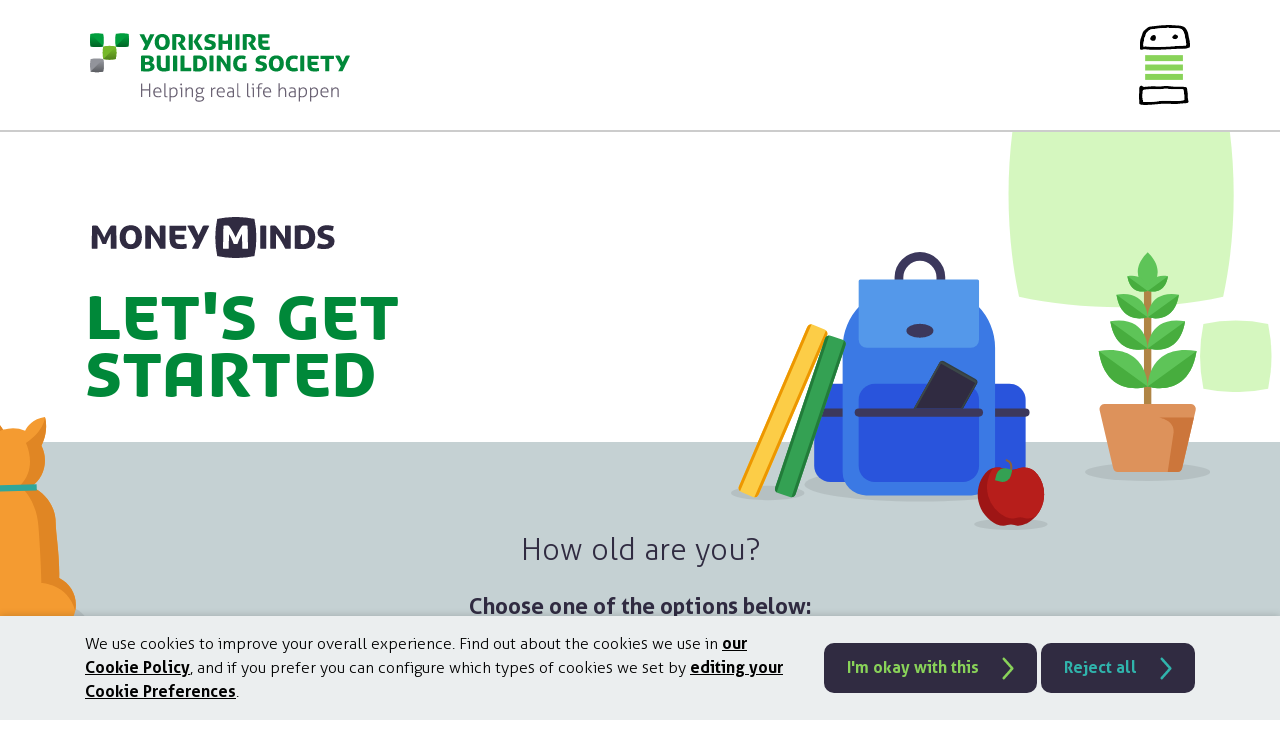

--- FILE ---
content_type: text/html; charset=UTF-8
request_url: https://ybsmoneyminds.co.uk/money-minds/age-confirmation
body_size: 16225
content:
<!DOCTYPE html>
<html lang="en" class="no-js">
  <head>
    <meta charset="UTF-8">
    <meta http-equiv="X-UA-Compatible" content="IE=edge">
    <meta name="viewport" content="width=device-width, initial-scale=1.0">
    <title>Change Age | YBS Money Minds - YBS Money Minds</title>
<meta name="description" content="Get started with our money lessons, games and quizzes to help you stay in control of your money. Select your age to begin your financial journey.">
<meta name="keywords" content="YBS, Yorkshire Building Society, money, games" />

<meta name="robots" content="INDEX, FOLLOW" />


<!-- Open Graph -->
<meta property="og:title" content="Helping Money-Minds Happen - from the Yorkshire Building Society" />
<meta property="og:description" content="Everybody’s future matters, especially when it comes to money, work and careers. So it’s important to talk about it. That’s why we’ve created Money Minds. There’s advice, guidance and learning waiting for you." />
<meta property="og:type" content="website" />
<meta property="og:url" content="https://ybsmoneyminds.co.uk/" />
<meta property="og:image" content="https://ybsmoneyminds.co.uk/uploads/opengraph/ybs-money-minds-opengraph.png" />



<!-- Twitter Card -->
<meta property="twitter:title" content="Helping Money-Minds Happen - from the Yorkshire Building Society" />
<meta property="twitter:card" content="summary_large_image" />
<meta property="twitter:description" content="Everybody’s future matters, especially when it comes to money, work and careers. So it’s important to talk about it. That’s why we’ve created Money Minds. There’s advice, guidance and learning waiting for you." />
<meta property="twitter:image" content="https://ybsmoneyminds.co.uk/uploads/opengraph/ybs-money-minds-opengraph.png" />



    <script type="application/ld+json">
      {
        "@context": "http://schema.org",
        "@type": "WebSite",
        "url": "https://ybsmoneyminds.co.uk/",
        "name": "YBS Money Minds",
        "description": "YBS Money Minds a financial education programme that teaches children and young people about money, preparing them for the future. It’s also a way for our employees to volunteer in the community, and pass on what they know.",
        "sameAs": [
          "https://ybs.co.uk",
          "https://twitter.com/Yorkshire_BS",
          "https://instagram.com/yorkshirebuildingsociety",
          "https://www.facebook.com/yorkshirebuildingsociety"
        ]
      }
    </script>

    <script type="application/ld+json">
      {
        "@context": "https://schema.org",
        "@type": "BreadcrumbList",
        "itemListElement": [
          
            {
              "@type": "ListItem",
              "position": 1,
              "item": {
                "@id": "https://ybsmoneyminds.co.uk/index.php",
                "name": "Home"
              }
            },
          
            {
              "@type": "ListItem",
              "position": 2,
              "item": {
                "@id": "https://ybsmoneyminds.co.uk/index.php/money-minds",
                "name": "Money Minds Games"
              }
            },
          
            {
              "@type": "ListItem",
              "position": 3,
              "item": {
                "@id": "https://ybsmoneyminds.co.uk/index.php/money-minds/age-confirmation",
                "name": "Change Age"
              }
            }
          
        ]
      }
    </script>
    <script type="text/javascript">
        <!-- custom analytics to dimention by visitor type and keystage (if analytics cookies are accepted) -->
        window.analyticsKeystage = localStorage.getItem('keystage' );
        if (window.analyticsKeystage == null) {
            window.analyticsKeystage = 'unknown';
        }
        window.analyticsVisitorType = localStorage.getItem('visitor-type' );
        if (window.analyticsVisitorType == null) {
            window.analyticsVisitorType = 'unknown';
        }
    </script>

    <script>document.documentElement.className = document.documentElement.className.replace('no-js', 'js');</script>
<!-- Google Tag Manager -->
<script>(function(w,d,s,l,i){w[l]=w[l]||[];w[l].push({'gtm.start':
        new Date().getTime(),event:'gtm.js'});var f=d.getElementsByTagName(s)[0],
    j=d.createElement(s),dl=l!='dataLayer'?'&l='+l:'';j.async=true;j.src=
    'https://www.googletagmanager.com/gtm.js?id='+i+dl;f.parentNode.insertBefore(j,f);
})(window,document,'script','dataLayer','GTM-N9ZBXTW');</script>
<!-- End Google Tag Manager -->

<!-- Meta Pixel Code -->
<script>
!function(f,b,e,v,n,t,s)
{if(f.fbq)return;n=f.fbq=function(){n.callMethod?
n.callMethod.apply(n,arguments):n.queue.push(arguments)};
if(!f._fbq)f._fbq=n;n.push=n;n.loaded=!0;n.version='2.0';
n.queue=[];t=b.createElement(e);t.async=!0;
t.src=v;s=b.getElementsByTagName(e)[0];
s.parentNode.insertBefore(t,s)}(window, document,'script','https://connect.facebook.net/en_US/fbevents.js');
fbq('init', '2443024359074225');
fbq('track', 'PageView');
</script>
<noscript><img height="1" width="1" style="display:none" src="https://www.facebook.com/tr?id=2443024359074225&ev=PageView&noscript=1"/></noscript>
<!-- End Meta Pixel Code -->

    <link rel="stylesheet" href="/assets/css/app.css?id=fe7b4aed6a53f84b7932"/>

    <!-- FavIcons -->
    <link rel="apple-touch-icon-precomposed" sizes="57x57" href="/assets/imgs/favicons/apple-touch-icon-57x57.png" />
    <link rel="apple-touch-icon-precomposed" sizes="114x114" href="/assets/imgs/favicons/apple-touch-icon-114x114.png" />
    <link rel="apple-touch-icon-precomposed" sizes="72x72" href="/assets/imgs/favicons/apple-touch-icon-72x72.png" />
    <link rel="apple-touch-icon-precomposed" sizes="144x144" href="/assets/imgs/favicons/apple-touch-icon-144x144.png" />
    <link rel="apple-touch-icon-precomposed" sizes="60x60" href="/assets/imgs/favicons/apple-touch-icon-60x60.png" />
    <link rel="apple-touch-icon-precomposed" sizes="120x120" href="/assets/imgs/favicons/apple-touch-icon-120x120.png" />
    <link rel="apple-touch-icon-precomposed" sizes="76x76" href="/assets/imgs/favicons/apple-touch-icon-76x76.png" />
    <link rel="apple-touch-icon-precomposed" sizes="152x152" href="/assets/imgs/favicons/apple-touch-icon-152x152.png" />
    <link rel="icon" type="image/png" href="/assets/imgs/favicons/favicon-196x196.png" sizes="196x196" />
    <link rel="icon" type="image/png" href="/assets/imgs/favicons/favicon-96x96.png" sizes="96x96" />
    <link rel="icon" type="image/png" href="/assets/imgs/favicons/favicon-32x32.png" sizes="32x32" />
    <link rel="icon" type="image/png" href="/assets/imgs/favicons/favicon-16x16.png" sizes="16x16" />
    <link rel="icon" type="image/png" href="/assets/imgs/favicons/favicon-128.png" sizes="128x128" />
    <meta name="application-name" content="Money Minds, from the Yorkshire Building Society"/>
    <meta name="msapplication-TileColor" content="#FFFFFF" />
    <meta name="msapplication-TileImage" content="/assets/imgs/favicons/mstile-144x144.png" />
    <meta name="msapplication-square70x70logo" content="/assets/imgs/favicons/mstile-70x70.png" />
    <meta name="msapplication-square150x150logo" content="/assets/imgs/favicons/mstile-150x150.png" />
    <meta name="msapplication-wide310x150logo" content="/assets/imgs/favicons/mstile-310x150.png" />
    <meta name="msapplication-square310x310logo" content="/assets/imgs/favicons/mstile-310x310.png" />

    
    
  </head>
  <body class="template--money-minds template--age-confirmation" data-token="8c0a8f96b94019119f854b1c5545f1ad417a679d" data-game="age-confirmation" data-keystage="">
    <!-- Google Tag Manager (noscript) -->
<noscript><iframe src="https://www.googletagmanager.com/ns.html?id=GTM-N9ZBXTW"
                  height="0" width="0" style="display:none;visibility:hidden"></iframe></noscript>
<!-- End Google Tag Manager (noscript) -->
    
    
    
    <!-- header -->
    <header class="header d-flex justify-content-between">
      <!-- logo -->
      <div class="d-flex">
        <a href="/" title="Go to homepage" aria-label="Go to homepage" class="header__logo align-self-center">
          <svg xmlns="http://www.w3.org/2000/svg" xmlns:xlink="http://www.w3.org/1999/xlink" width="260" height="69" viewBox="0 0 190.03 50.07"><defs><linearGradient id="a" x1="23.68" y1="10.13" x2="23.68" y2=".47" gradientUnits="userSpaceOnUse"><stop offset="0" stop-color="#006325"/><stop offset=".85" stop-color="#009e3d"/></linearGradient><linearGradient id="b" x1="14.49" y1="19.32" x2="14.49" y2="9.66" gradientUnits="userSpaceOnUse"><stop offset="0" stop-color="#53821d"/><stop offset=".85" stop-color="#76b82a"/></linearGradient><linearGradient id="c" x1="5.3" y1="28.51" x2="5.3" y2="18.85" gradientUnits="userSpaceOnUse"><stop offset="0" stop-color="#5b5d61"/><stop offset=".85" stop-color="#92949b"/></linearGradient><linearGradient id="d" x1="4.83" x2="4.83" xlink:href="#a"/></defs><g><g><path d="M9.66.47C8.26.17 6.71 0 5.07 0S1.87.17.47.47C.17 1.87 0 3.42 0 5.06s.17 3.2.47 4.59c1.4.3 2.95.47 4.59.47s3.2-.17 4.59-.47c.3-1.4.47-2.95.47-4.59s-.17-3.2-.47-4.59zm18.37 0C26.63.17 25.08 0 23.44 0s-3.2.17-4.59.47c-.3 1.4-.47 2.95-.47 4.59s.17 3.2.47 4.59c1.4.3 2.95.47 4.59.47s3.2-.17 4.59-.47c.3-1.4.47-2.95.47-4.59s-.17-3.2-.47-4.59z" fill="#009e3d"/><path d="M18.85 9.66c-1.4-.3-2.95-.47-4.59-.47s-3.2.17-4.59.47c-.3 1.4-.47 2.95-.47 4.59s.17 3.2.47 4.59c1.4.3 2.95.47 4.59.47s3.2-.17 4.59-.47c.3-1.4.47-2.95.47-4.59s-.17-3.2-.47-4.59z" fill="#76b82a"/><path d="M9.66 18.85c-1.4-.3-2.95-.47-4.59-.47s-3.2.17-4.59.47c-.3 1.4-.47 2.95-.47 4.59s.17 3.2.47 4.59c1.4.3 2.95.47 4.59.47s3.2-.17 4.59-.47c.3-1.4.47-2.95.47-4.59s-.17-3.2-.47-4.59z" fill="#92949b"/><path d="M28.03.47l-9.19 9.19c1.4.3 2.95.47 4.59.47s3.2-.17 4.59-.47c.3-1.4.47-2.95.47-4.59s-.17-3.2-.47-4.59z" fill="url(#a)"/><path d="M18.85 9.66l-9.19 9.19c1.4.3 2.95.47 4.59.47s3.2-.17 4.59-.47c.3-1.4.47-2.95.47-4.59s-.17-3.2-.47-4.59z" fill="url(#b)"/><path d="M9.66 18.85L.47 28.03c1.4.3 2.95.47 4.59.47s3.2-.17 4.59-.47c.3-1.4.47-2.95.47-4.59s-.17-3.2-.47-4.59z" fill="url(#c)"/><path d="M.47.47C.17 1.87 0 3.42 0 5.06s.17 3.2.47 4.59c1.4.3 2.95.47 4.59.47s3.2-.17 4.59-.47L.47.47z" fill="url(#d)"/><path d="M41.63 12.06c-.22.04-.47.08-.75.1a11.655 11.655 0 01-1.64 0c-.28-.02-.53-.05-.75-.1l1.85-3.64L36.16.8c.23-.04.5-.08.82-.1.31-.02.61-.03.88-.03.29 0 .59.01.9.03.31.02.58.05.82.1l2.18 4.69L43.92.8c.2-.04.45-.08.75-.1.3-.02.57-.03.82-.03s.52.01.82.03c.3.02.55.05.75.1l-5.43 11.27zm11.16.27c-.92 0-1.71-.15-2.4-.44-.68-.29-1.25-.7-1.71-1.22s-.8-1.14-1.04-1.86c-.23-.72-.35-1.51-.35-2.36s.12-1.67.35-2.39c.23-.72.58-1.34 1.04-1.86.46-.52 1.03-.93 1.71-1.22.68-.29 1.48-.44 2.4-.44s1.71.15 2.4.44c.68.29 1.25.7 1.71 1.22.46.52.8 1.14 1.04 1.86.23.72.35 1.51.35 2.39s-.12 1.65-.35 2.36c-.23.72-.58 1.34-1.04 1.86-.46.52-1.03.93-1.71 1.22-.68.29-1.48.44-2.4.44zm-2.48-5.91c0 1.13.21 2.01.62 2.63.41.62 1.04.93 1.86.93s1.45-.31 1.86-.93c.41-.62.62-1.49.62-2.63s-.21-2.01-.62-2.62c-.41-.61-1.04-.92-1.86-.92s-1.45.31-1.86.92c-.41.61-.62 1.48-.62 2.62zm20.14 5.64c-.26.04-.55.08-.87.1-.32.02-.61.03-.87.03s-.55-.01-.87-.03c-.32-.02-.61-.05-.87-.1l-2.96-4.99c.83-.29 1.46-.65 1.9-1.08.44-.43.65-.96.65-1.58 0-1.16-.8-1.74-2.4-1.74-.16 0-.33 0-.5.02-.17.01-.37.04-.59.07v9.3c-.22.04-.44.08-.66.1-.23.02-.48.03-.77.03-.54 0-1.02-.04-1.46-.13V.8c.7-.07 1.42-.13 2.16-.19.74-.05 1.37-.08 1.87-.08 1.74 0 3.08.3 4.02.9.94.6 1.41 1.52 1.41 2.76 0 .7-.2 1.34-.61 1.94-.41.6-.98 1.08-1.72 1.46l3.16 4.47zM72.11.8c.44-.09.93-.13 1.48-.13s1.05.04 1.48.13v11.26c-.44.09-.93.13-1.48.13s-1.05-.04-1.48-.13V.8zm3.55 5.4L78.89.8a9.684 9.684 0 011.64-.13c.26 0 .53.01.82.03.28.02.56.05.82.1l-3.42 5.17 3.81 6.1c-.23.04-.5.08-.81.1a13.685 13.685 0 01-1.78 0c-.31-.02-.57-.05-.81-.1l-3.49-5.86zm10.55 1c-.81-.25-1.45-.62-1.9-1.12-.45-.5-.68-1.16-.68-1.97 0-.54.11-1.03.33-1.47.22-.44.53-.82.94-1.13.41-.31.89-.55 1.45-.72.56-.17 1.19-.25 1.89-.25.28 0 .57.01.88.04.31.03.62.07.93.11.31.04.59.1.86.16.27.07.5.13.71.21-.06.42-.15.85-.26 1.29-.12.44-.25.8-.39 1.09-.42-.16-.9-.29-1.44-.4-.54-.11-1-.16-1.37-.16-.48 0-.86.08-1.16.25-.29.17-.44.42-.44.75 0 .29.12.52.36.69.24.17.53.3.86.4l1.48.44c.9.26 1.58.64 2.04 1.12.46.49.69 1.17.69 2.04 0 1.18-.45 2.1-1.34 2.77-.89.67-2.12 1-3.67 1-.65 0-1.31-.05-1.96-.15-.65-.1-1.18-.23-1.59-.37.06-.44.15-.88.27-1.32.12-.44.25-.8.38-1.06a6.557 6.557 0 001.33.38c.26.05.53.09.8.13.27.04.53.05.77.05.58 0 1.07-.09 1.46-.27.39-.18.59-.47.59-.86 0-.33-.14-.6-.41-.78-.28-.19-.64-.35-1.09-.48l-1.31-.39zM100.9.8c.44-.09.93-.13 1.48-.13s1.05.04 1.48.13v11.26c-.44.09-.93.13-1.48.13s-1.05-.04-1.48-.13v-4.4c-.57.15-1.26.22-2.07.22s-1.46-.07-2.03-.22v4.4c-.44.09-.93.13-1.48.13s-1.05-.04-1.48-.13V.8c.44-.09.93-.13 1.48-.13s1.05.04 1.48.13v4.38c.23.07.53.13.9.19a7.312 7.312 0 002.23-.01c.39-.06.71-.12.96-.2V.8zm5.36 0c.44-.09.93-.13 1.48-.13s1.05.04 1.48.13v11.26c-.44.09-.93.13-1.48.13s-1.05-.04-1.48-.13V.8zm15.65 11.26c-.26.04-.55.08-.87.1-.32.02-.61.03-.87.03s-.55-.01-.87-.03c-.32-.02-.61-.05-.87-.1l-2.96-4.99c.83-.29 1.46-.65 1.9-1.08.44-.43.65-.96.65-1.58 0-1.16-.8-1.74-2.4-1.74-.16 0-.33 0-.5.02-.17.01-.37.04-.59.07v9.3c-.22.04-.44.08-.66.1-.23.02-.48.03-.77.03-.54 0-1.02-.04-1.46-.13V.8c.7-.07 1.42-.13 2.16-.19.74-.05 1.37-.08 1.87-.08 1.74 0 3.08.3 4.02.9.94.6 1.41 1.52 1.41 2.76 0 .7-.2 1.34-.61 1.94-.41.6-.98 1.08-1.72 1.46l3.16 4.47zm3.92-4.57c0 .9.2 1.53.61 1.89.41.36 1.1.53 2.09.53.42 0 .88-.02 1.37-.05.49-.04.94-.09 1.33-.16.06.19.11.39.14.59.04.2.05.41.05.61 0 .38-.04.75-.11 1.11-.9.22-1.89.33-2.96.33-.96 0-1.78-.09-2.46-.27-.68-.18-1.24-.48-1.67-.88-.43-.41-.74-.93-.95-1.58-.2-.65-.31-1.44-.31-2.39V.8h8.13c.09.33.13.74.13 1.22s-.04.9-.13 1.22h-5.27v2.03h4.42c.04.16.08.35.1.56.02.21.03.4.03.56s-.01.35-.03.56c-.02.21-.05.4-.1.56h-4.42zm-88.49 8.95c.31-.04.64-.08.99-.11.36-.03.72-.05 1.09-.08.37-.02.73-.04 1.07-.05.34-.01.64-.02.9-.02 1.67 0 2.96.24 3.86.72.9.48 1.35 1.23 1.35 2.26 0 .3-.05.59-.15.85-.1.26-.23.5-.39.71-.16.21-.34.4-.54.57-.2.17-.41.32-.63.45.28.06.55.15.83.28.28.13.52.31.74.52.22.22.4.49.53.81.14.32.21.68.21 1.09 0 .64-.14 1.18-.43 1.63-.28.44-.67.81-1.16 1.09a5.6 5.6 0 01-1.73.62c-.67.13-1.39.2-2.16.2-.31 0-.65 0-1.04-.02-.39-.01-.77-.03-1.17-.05s-.78-.05-1.16-.08c-.38-.03-.72-.07-1.02-.11V16.45zm4.23 4.49c.76 0 1.28-.12 1.58-.36.3-.24.45-.56.45-.97 0-.45-.18-.79-.53-1.01-.36-.23-.85-.34-1.49-.34-.25 0-.48 0-.69.02-.21.01-.44.04-.69.07v2.59h1.37zm-1.37 4.88c.25.03.5.05.76.07.26.01.54.02.83.02.87 0 1.49-.14 1.85-.41.36-.28.54-.63.54-1.07s-.17-.81-.52-1.07-.97-.39-1.87-.39H40.2v2.85zm15.19-9.37c.44-.09.93-.13 1.48-.13s1.05.04 1.48.13v10.79c-.54.2-1.19.38-1.95.52s-1.56.22-2.39.22-1.54-.09-2.19-.27c-.65-.18-1.2-.47-1.65-.87-.45-.4-.8-.91-1.04-1.54-.24-.62-.36-1.38-.36-2.27v-6.58c.44-.09.93-.13 1.48-.13s1.05.04 1.48.13v6.3c0 1 .19 1.71.56 2.12.37.41.92.62 1.65.62.33 0 .61-.02.83-.05.22-.04.42-.09.61-.16v-8.83zm5.33 0c.44-.09.93-.13 1.48-.13s1.05.04 1.48.13v11.27c-.44.09-.93.13-1.48.13s-1.05-.04-1.48-.13V16.44zm13.16 8.79a5.928 5.928 0 01.1 1.85c-.02.22-.05.43-.1.63h-7.82V16.44c.44-.09.93-.13 1.48-.13s1.05.04 1.48.13v8.78h4.86zm1.53-8.79c.26-.04.56-.08.89-.11.33-.03.68-.05 1.02-.08.35-.02.69-.04 1.01-.05.33-.01.62-.02.88-.02 1.1 0 2.05.15 2.84.44.79.29 1.44.69 1.95 1.21s.88 1.13 1.12 1.85c.24.72.36 1.51.36 2.39s-.12 1.67-.36 2.39A4.76 4.76 0 0184 26.32c-.51.52-1.16.93-1.95 1.22-.79.29-1.74.44-2.84.44-.26 0-.56 0-.88-.02-.33-.01-.66-.03-1.01-.05-.35-.02-.69-.05-1.02-.08-.33-.03-.63-.07-.89-.11V16.45zm2.96 9c.23.03.44.05.63.07.19.01.41.02.65.02.92 0 1.62-.28 2.1-.83.49-.55.73-1.43.73-2.64s-.24-2.08-.73-2.63c-.49-.54-1.19-.82-2.1-.82-.25 0-.47 0-.65.02-.19.01-.4.04-.63.07v6.73zm8.98-9c.44-.09.93-.13 1.48-.13s1.05.04 1.48.13v11.27c-.44.09-.93.13-1.48.13s-1.05-.04-1.48-.13V16.44zm15.35 11.27c-.39.09-.84.13-1.35.13s-.96-.04-1.35-.13c-.31-.65-.65-1.33-1.02-2.03-.38-.7-.77-1.37-1.18-2.03-.41-.65-.81-1.26-1.2-1.83-.39-.57-.76-1.05-1.09-1.46v7.34c-.39.09-.87.13-1.44.13s-1-.04-1.39-.13V16.43c.16-.04.36-.08.59-.1.23-.02.48-.03.74-.03s.51.01.74.03c.23.02.43.05.59.1.41.47.82.97 1.25 1.51.43.54.85 1.1 1.25 1.68.41.57.78 1.14 1.13 1.71s.65 1.09.89 1.57v-6.47c.39-.09.86-.13 1.39-.13.57 0 1.05.04 1.44.13V27.7zm8.87-5.73c.19-.04.42-.08.69-.1.27-.02.5-.03.71-.03s.44.01.71.03c.27.02.5.05.69.1v5.43c-.42.16-.95.29-1.58.4-.63.11-1.38.16-2.26.16-1 0-1.87-.15-2.62-.44-.74-.29-1.36-.7-1.85-1.22s-.86-1.14-1.1-1.86c-.24-.72-.36-1.51-.36-2.36s.12-1.67.36-2.39c.24-.72.61-1.34 1.1-1.86.49-.52 1.11-.93 1.85-1.22.74-.29 1.61-.44 2.62-.44.6 0 1.17.05 1.71.14a7.3 7.3 0 011.58.45c-.06.44-.15.88-.27 1.32-.12.44-.25.8-.38 1.06a9.27 9.27 0 00-1.08-.31c-.39-.09-.83-.13-1.34-.13-.47 0-.89.06-1.27.17-.38.12-.72.31-.99.58-.28.27-.49.62-.64 1.05-.15.43-.23.96-.23 1.58s.07 1.13.22 1.57c.15.44.36.79.63 1.06.28.27.6.47.98.59s.8.19 1.26.19c.17 0 .34 0 .5-.02.16-.01.28-.04.37-.07v-3.42zm12.03.87c-.81-.25-1.45-.62-1.9-1.12-.45-.5-.68-1.16-.68-1.97 0-.54.11-1.03.33-1.47.22-.44.53-.82.94-1.13.41-.31.89-.55 1.45-.72.56-.17 1.19-.25 1.89-.25.28 0 .57.01.88.04.31.03.62.07.93.11.31.04.59.1.86.16.27.07.5.13.71.21-.06.42-.15.85-.26 1.29-.12.44-.25.8-.39 1.09-.42-.16-.9-.29-1.44-.4-.54-.11-1-.16-1.37-.16-.48 0-.86.08-1.16.25-.29.17-.44.42-.44.75 0 .29.12.52.36.69.24.17.53.3.86.4l1.48.44c.9.26 1.58.64 2.04 1.12.46.49.69 1.17.69 2.04 0 1.18-.45 2.1-1.34 2.77-.89.67-2.12 1-3.67 1-.65 0-1.31-.05-1.96-.15-.65-.1-1.18-.23-1.59-.37.06-.44.15-.88.27-1.32.12-.44.25-.8.38-1.06a6.557 6.557 0 001.33.38c.26.05.53.09.8.13.27.04.53.05.77.05.58 0 1.07-.09 1.46-.27.39-.18.59-.47.59-.86 0-.33-.14-.6-.41-.78-.28-.19-.64-.35-1.09-.48l-1.31-.39zm12.57 5.12c-.92 0-1.71-.15-2.4-.44-.68-.29-1.25-.7-1.71-1.22s-.8-1.14-1.04-1.86c-.23-.72-.35-1.51-.35-2.36s.12-1.67.35-2.39c.23-.72.58-1.34 1.04-1.86.46-.52 1.03-.93 1.71-1.22.68-.29 1.48-.44 2.4-.44s1.71.15 2.4.44c.68.29 1.25.7 1.71 1.22.46.52.8 1.14 1.04 1.86.23.72.35 1.51.35 2.39s-.12 1.65-.35 2.36c-.23.72-.58 1.34-1.04 1.86-.46.52-1.03.93-1.71 1.22-.68.29-1.48.44-2.4.44zm-2.48-5.91c0 1.13.21 2.01.62 2.63s1.04.93 1.86.93 1.45-.31 1.86-.93c.41-.62.62-1.49.62-2.63s-.21-2.01-.62-2.62c-.41-.61-1.04-.92-1.86-.92s-1.45.31-1.86.92-.62 1.48-.62 2.62zm17.65 2.95c.13.26.26.61.38 1.06.12.44.21.88.27 1.32-.41.16-.86.3-1.36.41-.5.12-1.12.17-1.86.17-.94 0-1.77-.15-2.48-.44-.71-.29-1.31-.7-1.79-1.22s-.84-1.14-1.08-1.86c-.24-.72-.36-1.51-.36-2.36s.12-1.67.36-2.39c.24-.72.6-1.34 1.08-1.86.48-.52 1.08-.93 1.79-1.22.71-.29 1.54-.44 2.48-.44.74 0 1.36.06 1.86.17.5.12.96.25 1.36.41-.06.44-.15.88-.27 1.32-.12.44-.25.8-.38 1.06-.33-.12-.68-.22-1.05-.31-.36-.09-.8-.13-1.31-.13-.41 0-.79.06-1.14.17-.36.12-.66.31-.93.58-.26.27-.47.62-.62 1.05-.15.43-.23.96-.23 1.58s.08 1.15.23 1.58c.15.43.36.77.62 1.04s.57.45.93.57c.36.12.74.17 1.14.17.51 0 .94-.04 1.31-.13.36-.09.71-.19 1.05-.31zm2.3-8.57c.44-.09.93-.13 1.48-.13s1.05.04 1.48.13v11.27c-.44.09-.93.13-1.48.13s-1.05-.04-1.48-.13V16.44zm8.15 6.69c0 .9.2 1.53.61 1.89.41.36 1.1.53 2.09.53.42 0 .88-.02 1.37-.05.49-.04.94-.09 1.33-.16.06.19.11.39.14.59.04.2.05.41.05.61 0 .38-.04.75-.11 1.11-.9.22-1.89.33-2.96.33-.96 0-1.78-.09-2.46-.27-.68-.18-1.24-.48-1.67-.88-.43-.41-.74-.93-.95-1.58-.2-.65-.31-1.44-.31-2.39v-6.41h8.13c.09.33.13.74.13 1.22s-.04.9-.13 1.22h-5.27v2.03h4.42c.04.16.08.35.1.56.02.21.03.4.03.56s-.01.35-.03.56c-.02.21-.05.4-.1.56h-4.42zm6.76-6.69h9.63c.04.2.08.41.1.62.02.21.03.41.03.6s-.01.39-.03.6c-.02.21-.05.42-.1.62h-3.33v8.83c-.44.09-.93.13-1.48.13s-1.05-.04-1.48-.13v-8.83h-3.33c-.04-.2-.08-.41-.1-.62-.02-.21-.03-.41-.03-.6s.01-.39.03-.6c.02-.21.05-.42.1-.62zm16.05 11.27c-.22.04-.47.08-.75.1a11.655 11.655 0 01-1.64 0c-.28-.02-.53-.05-.75-.1l1.85-3.64-4.18-7.63c.23-.04.5-.08.82-.1.31-.02.61-.03.88-.03.29 0 .59.01.9.03.31.02.58.05.82.1l2.18 4.69 2.16-4.69c.2-.04.45-.08.75-.1.3-.02.57-.03.82-.03s.52.01.82.03c.3.02.55.05.75.1l-5.43 11.27z" fill="#008839"/><g><path d="M37.32 36.83c.06 0 .14-.02.23-.02h.5c.09 0 .16.01.22.02v4.19h4.84v-4.19c.06 0 .14-.02.22-.02h.5c.09 0 .17.01.23.02v9.83c-.05 0-.12.02-.21.02h-.52c-.09 0-.16-.01-.22-.02v-4.79h-4.84v4.79c-.06 0-.14.02-.22.02h-.52c-.09 0-.16-.01-.21-.02v-9.83zm9.89 6.49c0 .93.21 1.61.64 2.05.43.44 1.07.66 1.93.66.35 0 .67-.03.96-.09s.59-.14.87-.24c.05.1.08.22.11.37s.04.28.05.4c-.26.12-.58.21-.93.27s-.74.1-1.16.1c-.6 0-1.12-.09-1.55-.27s-.79-.43-1.07-.75-.48-.7-.62-1.14c-.13-.44-.2-.93-.2-1.46s.06-.99.18-1.44c.12-.45.31-.84.56-1.18.25-.34.57-.6.96-.79.39-.19.86-.29 1.41-.29.46 0 .86.08 1.22.23.36.16.65.37.9.65.24.28.42.61.55 1s.18.81.18 1.26v.32c0 .13-.01.24-.02.33H47.2zm4.1-.75c0-.28-.04-.56-.11-.83s-.19-.51-.34-.72-.36-.37-.6-.5c-.25-.13-.54-.19-.89-.19-.64 0-1.14.2-1.49.59-.36.39-.57.94-.64 1.65h4.08zm2.88-5.96c.06 0 .13-.02.23-.02h.45c.1 0 .18.01.23.02v8.44c0 .24.03.42.08.55a.593.593 0 00.48.4c.1.01.19.02.27.02.1 0 .21 0 .31-.02s.2-.03.27-.05c.05.11.08.23.1.36.02.13.03.25.04.36-.13.05-.27.08-.43.1-.16.02-.31.03-.44.03-.19 0-.38-.02-.57-.06s-.36-.12-.51-.23-.27-.27-.36-.46c-.09-.2-.14-.45-.14-.77v-8.64zm3.82 3.08c.06 0 .12-.02.21-.02h.42c.08 0 .15.01.21.02l.08.96c.19-.29.47-.55.83-.78.36-.23.83-.34 1.4-.34.43 0 .82.07 1.18.2s.66.34.91.62c.25.28.45.64.59 1.07.14.43.21.94.21 1.55s-.08 1.14-.25 1.62-.4.88-.72 1.22c-.32.33-.7.59-1.16.77-.46.18-.99.27-1.58.27-.22 0-.46-.02-.71-.05s-.49-.09-.7-.16v3.28c-.05 0-.13.02-.23.02h-.45c-.1 0-.17-.01-.23-.02v-10.2zm.9 6.09c.21.08.43.14.65.18s.52.06.9.06.69-.06 1.01-.17.6-.29.83-.54c.24-.25.42-.56.56-.94.14-.38.21-.83.21-1.36 0-.84-.16-1.5-.47-1.97-.31-.47-.82-.71-1.52-.71-.22 0-.46.04-.71.11-.25.07-.49.2-.7.38s-.39.41-.53.7-.21.65-.21 1.09v3.17zm7.58-5.32h-.88s-.02-.1-.02-.16v-.43c0-.07.01-.13.02-.18h1.78v6.98c-.05 0-.13.02-.23.02h-.45c-.1 0-.18-.01-.23-.02v-6.21zm-.45-2.48c0-.08-.02-.18-.02-.3v-.57c0-.11.01-.2.02-.27.08 0 .18-.02.3-.02h.57c.11 0 .2.01.27.02 0 .07.02.16.02.27v.57c0 .12-.01.22-.02.3-.07 0-.16.02-.27.02h-.57c-.12 0-.22-.01-.3-.02zm3.76 1.71c.07 0 .14-.02.21-.02h.41c.06 0 .13.01.21.02.02.16.03.37.04.62 0 .25.01.46.01.64.09-.16.21-.33.36-.5.15-.17.32-.32.51-.46s.42-.25.68-.33c.26-.09.53-.13.83-.13.8 0 1.39.24 1.75.72.36.48.55 1.15.55 2.02v4.4c-.05 0-.13.02-.23.02h-.45c-.1 0-.18-.01-.23-.02v-4.13c0-.77-.12-1.33-.36-1.67-.24-.34-.6-.51-1.09-.51a2.107 2.107 0 00-1.63.74c-.21.24-.37.54-.49.9s-.18.76-.18 1.22v3.45c-.05 0-.13.02-.23.02h-.45c-.1 0-.18-.01-.23-.02v-6.98zm11.42 6.28c.8.02 1.37.18 1.72.5.34.31.51.73.51 1.25 0 .36-.09.68-.27.96-.18.29-.44.53-.77.74-.33.21-.72.36-1.17.48s-.94.17-1.47.17c-.41 0-.79-.03-1.13-.1a2.83 2.83 0 01-.89-.31c-.25-.14-.45-.33-.58-.56s-.21-.52-.21-.85.1-.68.3-1c.2-.32.46-.56.78-.71-.17-.11-.32-.25-.44-.42-.12-.17-.18-.38-.18-.62 0-.36.08-.65.25-.89.17-.24.39-.45.68-.64-.32-.2-.57-.47-.77-.81-.19-.34-.29-.74-.29-1.2 0-.34.06-.65.17-.95.11-.3.29-.55.51-.77.23-.22.51-.39.84-.52.33-.13.72-.19 1.16-.19.37 0 .71.05 1 .14s.55.22.77.38c.09-.04.21-.08.34-.12.14-.04.29-.08.45-.12.17-.03.33-.06.51-.08.17-.02.34-.03.51-.03.04.14.05.29.05.45 0 .17-.02.33-.05.47h-1.3c.13.2.23.41.29.64.07.22.1.46.1.72 0 .39-.07.74-.21 1.04-.14.3-.33.55-.57.76s-.52.36-.85.47c-.32.11-.67.16-1.05.16s-.73-.05-1.03-.15c-.25.16-.44.32-.54.47-.11.15-.16.32-.16.51 0 .09.01.18.04.26.03.08.08.16.17.23.09.07.21.12.36.16s.36.06.6.06l1.78.03zm-1.94.82c-.43 0-.77.11-1.03.36s-.39.58-.39.99c0 .22.05.4.15.55.1.15.24.26.42.34s.38.14.62.17.49.05.75.05c.85 0 1.51-.14 1.98-.43s.71-.63.71-1.03c0-.35-.12-.59-.36-.74s-.62-.22-1.16-.23l-1.7-.03zm-1.01-4.83c0 .47.14.87.42 1.2.28.32.71.49 1.31.49s1.03-.16 1.31-.49c.28-.32.42-.72.42-1.2s-.14-.87-.42-1.2c-.28-.32-.72-.49-1.31-.49s-1.03.16-1.31.49c-.28.32-.42.72-.42 1.2zm10.1-2.27c.07 0 .14-.02.21-.02h.41c.06 0 .13.01.21.02.02.16.03.36.04.58 0 .22.01.43.01.61.18-.34.44-.62.77-.86s.76-.35 1.3-.35h.14s.11 0 .17.01c.03.16.04.3.04.44 0 .15-.01.29-.04.42-.07 0-.13-.01-.17-.01h-.13c-.62 0-1.12.2-1.49.59-.37.39-.56 1.04-.56 1.96v3.58c-.05 0-.13.02-.23.02h-.45c-.1 0-.18-.01-.23-.02v-6.98zm5.16 3.63c0 .93.21 1.61.64 2.05.43.44 1.07.66 1.93.66.35 0 .67-.03.96-.09s.59-.14.87-.24c.05.1.08.22.11.37s.04.28.05.4c-.26.12-.58.21-.93.27s-.74.1-1.16.1c-.6 0-1.12-.09-1.55-.27s-.79-.43-1.07-.75-.48-.7-.62-1.14c-.13-.44-.2-.93-.2-1.46s.06-.99.18-1.44c.12-.45.31-.84.56-1.18.25-.34.57-.6.96-.79.39-.19.86-.29 1.41-.29.46 0 .86.08 1.22.23.36.16.65.37.9.65.24.28.42.61.55 1s.18.81.18 1.26v.32c0 .13-.01.24-.02.33h-4.98zm4.1-.75c0-.28-.04-.56-.11-.83s-.19-.51-.34-.72-.36-.37-.6-.5c-.25-.13-.54-.19-.89-.19-.64 0-1.14.2-1.49.59-.36.39-.57.94-.64 1.65h4.08zm6.73-.51c0-.6-.14-1.04-.42-1.32-.28-.28-.7-.42-1.26-.42a6.14 6.14 0 00-1.81.27c-.05-.08-.08-.2-.12-.36-.03-.15-.05-.3-.05-.44.24-.07.53-.13.88-.18.35-.05.7-.08 1.07-.08.88 0 1.54.19 1.97.58.43.39.64 1 .64 1.83v4.61c-.32.06-.71.13-1.16.19s-.89.1-1.3.1c-.85 0-1.52-.17-2-.51-.49-.34-.73-.88-.73-1.64 0-.36.07-.69.21-.98.14-.29.34-.53.59-.72.25-.2.55-.34.9-.45.35-.1.74-.15 1.16-.15a10.35 10.35 0 011.44.09v-.42zm0 1.22c-.16-.02-.35-.04-.58-.06-.23-.02-.45-.03-.66-.03-.68 0-1.21.13-1.59.38-.37.25-.56.62-.56 1.09 0 .3.06.54.17.72.11.18.26.32.44.42s.38.16.6.19.44.05.66.05c.28 0 .55-.01.79-.04s.49-.06.72-.11v-2.61zm3.17-6.67c.06 0 .13-.02.23-.02h.45c.1 0 .18.01.23.02v8.44c0 .24.03.42.08.55a.593.593 0 00.48.4c.1.01.19.02.27.02.1 0 .21 0 .31-.02s.2-.03.27-.05c.05.11.08.23.1.36.02.13.03.25.04.36-.13.05-.27.08-.43.1-.16.02-.31.03-.44.03-.19 0-.38-.02-.57-.06s-.36-.12-.51-.23-.27-.27-.36-.46c-.09-.2-.14-.45-.14-.77v-8.64zm7.24 0c.06 0 .13-.02.23-.02h.45c.1 0 .18.01.23.02v8.44c0 .24.03.42.08.55a.593.593 0 00.48.4c.1.01.19.02.27.02.1 0 .21 0 .31-.02s.2-.03.27-.05c.05.11.08.23.1.36.02.13.03.25.04.36-.13.05-.27.08-.43.1-.16.02-.31.03-.44.03-.19 0-.38-.02-.57-.06s-.36-.12-.51-.23-.27-.27-.36-.46c-.09-.2-.14-.45-.14-.77v-8.64zm4.24 3.85h-.88s-.02-.1-.02-.16v-.43c0-.07.01-.13.02-.18h1.78v6.98c-.05 0-.13.02-.23.02h-.45c-.1 0-.18-.01-.23-.02v-6.21zm-.45-2.48c0-.08-.02-.18-.02-.3v-.57c0-.11.01-.2.02-.27.08 0 .18-.02.3-.02h.57c.11 0 .2.01.27.02 0 .07.02.16.02.27v.57c0 .12-.01.22-.02.3-.07 0-.16.02-.27.02h-.57c-.12 0-.22-.01-.3-.02zm4.25 2.48h-1.19s-.02-.1-.02-.16v-.43c0-.07.01-.13.02-.18h1.19v-.62c0-.86.19-1.5.57-1.93.38-.43.98-.64 1.8-.64.19 0 .37.01.53.03.16.02.29.05.4.08-.02.17-.04.31-.06.42s-.05.23-.09.36a3.435 3.435 0 00-.77-.09c-.24 0-.45.03-.63.08s-.33.14-.46.27c-.12.13-.22.32-.29.55-.07.24-.1.54-.1.92v.57h1.92s.02.11.02.18v.43c0 .06-.01.12-.02.16h-1.92v6.21c-.05 0-.13.02-.23.02h-.45c-.1 0-.18-.01-.23-.02v-6.21zm4.6 2.86c0 .93.21 1.61.64 2.05.43.44 1.07.66 1.93.66.35 0 .67-.03.96-.09s.59-.14.87-.24c.05.1.08.22.11.37s.04.28.05.4c-.26.12-.58.21-.93.27s-.74.1-1.16.1c-.6 0-1.12-.09-1.55-.27s-.79-.43-1.07-.75-.48-.7-.62-1.14c-.13-.44-.2-.93-.2-1.46s.06-.99.18-1.44c.12-.45.31-.84.56-1.18.25-.34.57-.6.96-.79.39-.19.86-.29 1.41-.29.46 0 .86.08 1.22.23.36.16.65.37.9.65.24.28.42.61.55 1s.18.81.18 1.26v.32c0 .13-.01.24-.02.33h-4.98zm4.1-.75c0-.28-.04-.56-.11-.83s-.19-.51-.34-.72-.36-.37-.6-.5c-.25-.13-.54-.19-.89-.19-.64 0-1.14.2-1.49.59-.36.39-.57.94-.64 1.65h4.08zm6.3-5.96c.06 0 .13-.02.23-.02h.45c.1 0 .18.01.23.02v4.32c.09-.16.21-.33.36-.5.15-.17.31-.32.51-.46s.41-.25.65-.33c.24-.08.51-.12.8-.12.8 0 1.39.24 1.77.72.38.48.57 1.15.57 2.02v4.4c-.05 0-.13.02-.23.02h-.45c-.1 0-.18-.01-.23-.02v-4.13c0-.77-.13-1.33-.38-1.67-.25-.34-.62-.51-1.11-.51-.32 0-.62.06-.9.18s-.52.29-.72.53-.36.52-.47.88c-.11.35-.17.75-.17 1.21v3.51c-.05 0-.13.02-.23.02h-.45c-.1 0-.18-.01-.23-.02V36.61zm11.67 5.45c0-.6-.14-1.04-.42-1.32-.28-.28-.7-.42-1.26-.42a6.14 6.14 0 00-1.81.27c-.05-.08-.08-.2-.12-.36-.03-.15-.05-.3-.05-.44.24-.07.53-.13.88-.18.35-.05.7-.08 1.07-.08.88 0 1.54.19 1.97.58.43.39.64 1 .64 1.83v4.61c-.32.06-.71.13-1.16.19s-.89.1-1.3.1c-.85 0-1.52-.17-2-.51-.49-.34-.73-.88-.73-1.64 0-.36.07-.69.21-.98.14-.29.34-.53.59-.72.25-.2.55-.34.9-.45.35-.1.74-.15 1.16-.15a10.35 10.35 0 011.44.09v-.42zm0 1.22c-.16-.02-.35-.04-.58-.06-.23-.02-.45-.03-.66-.03-.68 0-1.21.13-1.59.38-.37.25-.56.62-.56 1.09 0 .3.06.54.17.72.11.18.26.32.44.42s.38.16.6.19.44.05.66.05c.28 0 .55-.01.79-.04s.49-.06.72-.11v-2.61zm3.17-3.59c.06 0 .12-.02.21-.02h.42c.08 0 .15.01.21.02l.08.96c.19-.29.47-.55.83-.78.36-.23.83-.34 1.4-.34.43 0 .82.07 1.18.2s.66.34.91.62c.25.28.45.64.59 1.07.14.43.21.94.21 1.55s-.08 1.14-.25 1.62-.4.88-.72 1.22c-.32.33-.7.59-1.16.77-.46.18-.99.27-1.58.27-.22 0-.46-.02-.71-.05s-.49-.09-.7-.16v3.28c-.05 0-.13.02-.23.02h-.45c-.1 0-.17-.01-.23-.02v-10.2zm.9 6.09c.21.08.43.14.65.18s.52.06.9.06.69-.06 1.01-.17.6-.29.83-.54c.24-.25.42-.56.56-.94.14-.38.21-.83.21-1.36 0-.84-.16-1.5-.47-1.97-.31-.47-.82-.71-1.52-.71-.22 0-.46.04-.71.11-.25.07-.49.2-.7.38s-.39.41-.53.7-.21.65-.21 1.09v3.17zm7.16-6.09c.06 0 .12-.02.21-.02h.42c.08 0 .15.01.21.02l.08.96c.19-.29.47-.55.83-.78.36-.23.83-.34 1.4-.34.43 0 .82.07 1.18.2s.66.34.91.62c.25.28.45.64.59 1.07.14.43.21.94.21 1.55s-.08 1.14-.25 1.62-.4.88-.72 1.22c-.32.33-.7.59-1.16.77-.46.18-.99.27-1.58.27-.22 0-.46-.02-.71-.05s-.49-.09-.7-.16v3.28c-.05 0-.13.02-.23.02h-.45c-.1 0-.17-.01-.23-.02v-10.2zm.9 6.09c.21.08.43.14.65.18s.52.06.9.06.69-.06 1.01-.17.6-.29.83-.54c.24-.25.42-.56.56-.94.14-.38.21-.83.21-1.36 0-.84-.16-1.5-.47-1.97-.31-.47-.82-.71-1.52-.71-.22 0-.46.04-.71.11-.25.07-.49.2-.7.38s-.39.41-.53.7-.21.65-.21 1.09v3.17zm7.73-2.46c0 .93.21 1.61.64 2.05.43.44 1.07.66 1.93.66.35 0 .67-.03.96-.09s.59-.14.87-.24c.05.1.08.22.11.37s.04.28.05.4c-.26.12-.58.21-.93.27s-.74.1-1.16.1c-.6 0-1.12-.09-1.55-.27s-.79-.43-1.07-.75-.48-.7-.62-1.14c-.13-.44-.2-.93-.2-1.46s.06-.99.18-1.44c.12-.45.31-.84.56-1.18.25-.34.57-.6.96-.79.39-.19.86-.29 1.41-.29.46 0 .86.08 1.22.23.36.16.65.37.9.65.24.28.42.61.55 1s.18.81.18 1.26v.32c0 .13-.01.24-.02.33h-4.98zm4.1-.75c0-.28-.04-.56-.11-.83s-.19-.51-.34-.72-.36-.37-.6-.5c-.25-.13-.54-.19-.89-.19-.64 0-1.14.2-1.49.59-.36.39-.57.94-.64 1.65h4.08zm2.89-2.88c.07 0 .14-.02.21-.02h.41c.06 0 .13.01.21.02.02.16.03.37.04.62 0 .25.01.46.01.64.09-.16.21-.33.36-.5.15-.17.32-.32.51-.46s.42-.25.68-.33c.26-.09.53-.13.83-.13.8 0 1.39.24 1.75.72.36.48.55 1.15.55 2.02v4.4c-.05 0-.13.02-.23.02h-.45c-.1 0-.18-.01-.23-.02v-4.13c0-.77-.12-1.33-.36-1.67-.24-.34-.6-.51-1.09-.51a2.107 2.107 0 00-1.63.74c-.21.24-.37.54-.49.9s-.18.76-.18 1.22v3.45c-.05 0-.13.02-.23.02h-.45c-.1 0-.18-.01-.23-.02v-6.98z" fill="#6b6374"/></g></g></g></svg>
        </a>
        
      </div>

      
    
      <!-- hamburger -->
      <button id="navigation-hamburger" class="hamburger navigation-controller" aria-label="Menu" aria-controls="main-navigation" aria-expanded="false">
        <svg xmlns="http://www.w3.org/2000/svg" width="51.27" height="80" viewBox="0 0 89.637 139.837">
  <rect width="66.381" height="10.454" transform="translate(10.81 52.67)" fill="#89d359"/>
  <rect width="66.381" height="10.454" transform="translate(10.81 85.518)" fill="#89d359"/>
  <rect width="66.381" height="10.454" transform="translate(10.81 69.095)" fill="#89d359"/>
  <g id="hamburger-buns" transform="translate(-1739.237 -19.104)">
    <g>
      <path d="M1739.4,147.618a48.714,48.714,0,0,1,.3-10.925,12.877,12.877,0,0,0-.1-3.624,12.386,12.386,0,0,1,.475-5.056c.786-2.528,3.551-3.548,5.463-1.767a4.171,4.171,0,0,0,3.631,1.035c4.607-.351,9.211-.745,13.82-1.069a20.833,20.833,0,0,1,3.645.058,57.276,57.276,0,0,0,15.641-.268,38.8,38.8,0,0,1,10.565.147c1.7.184,3.392.348,5.082.563a88.349,88.349,0,0,0,15.309.392,41.793,41.793,0,0,1,7.63.526c2.247.309,2.751,1.142,2.926,3.445a29.624,29.624,0,0,0,.62,4.677,32.132,32.132,0,0,1,.654,7.258c.026,2.8-.075,5.608.851,8.32a4.75,4.75,0,0,1,.191,1.44,2.38,2.38,0,0,1-2.017,2.642,24.566,24.566,0,0,1-4.7.581,68,68,0,0,0-9.805.79,62.631,62.631,0,0,1-13.482.251,141.448,141.448,0,0,0-25.861.57c-6.281.695-12.607,1.047-18.923,1.317a68.764,68.764,0,0,1-8.371-.557,10.108,10.108,0,0,1-1.411-.353,2.229,2.229,0,0,1-1.843-2.367C1739.6,152.969,1739.494,150.293,1739.4,147.618Zm7.032,5.562a34.938,34.938,0,0,0,4.449.563c3.891-.006,7.794,0,11.67-.3,4.724-.361,9.423-1.037,14.137-1.551a97.668,97.668,0,0,1,19.677-.113,71.534,71.534,0,0,0,20.682-1.07,8.3,8.3,0,0,0,1.535-.689c.35-6.028.271-12.033-1.468-18.126a22.839,22.839,0,0,0-2.807-.487,34.91,34.91,0,0,0-4.014.048,99.871,99.871,0,0,1-17.853-.507,43.156,43.156,0,0,0-11.274-.045,72.007,72.007,0,0,1-14.569.389,74.438,74.438,0,0,0-8.007.227c-2.3.113-4.6.292-6.9.489a30.715,30.715,0,0,0-3.954.514,2.3,2.3,0,0,0-1.9,2.375c-.021,4.006-.817,8-.211,12.016C1745.914,148.829,1746.122,150.754,1746.43,153.18Z"/>
      <path d="M1746.43,153.18c-.308-2.426-.516-4.351-.8-6.265-.606-4.02.19-8.01.211-12.016a2.3,2.3,0,0,1,1.9-2.375,30.715,30.715,0,0,1,3.954-.514c2.3-.2,4.595-.376,6.9-.489a74.438,74.438,0,0,1,8.007-.227,72.007,72.007,0,0,0,14.569-.389,43.156,43.156,0,0,1,11.274.045,99.871,99.871,0,0,0,17.853.507,34.91,34.91,0,0,1,4.014-.048,22.839,22.839,0,0,1,2.807.487c1.739,6.093,1.818,12.1,1.468,18.126a8.3,8.3,0,0,1-1.535.689,71.534,71.534,0,0,1-20.682,1.07,97.668,97.668,0,0,0-19.677.113c-4.714.514-9.413,1.19-14.137,1.551-3.876.295-7.779.292-11.67.3A34.938,34.938,0,0,1,1746.43,153.18Z" fill="#fff"/>
    </g>
    <g>
      <path d="M1793.821,19.1c5.586.371,11.174.723,16.758,1.13,1.087.08,2.154.4,3.237.563,4.495.672,7.428,3.429,9.506,7.231a22.266,22.266,0,0,1,2.877,8.979,26.048,26.048,0,0,0,1.076,5.36,40.738,40.738,0,0,1,1.6,11.541,20.9,20.9,0,0,1-.253,2.906,2.337,2.337,0,0,1-2.393,2.279,2.829,2.829,0,0,0-1.421.229c-2.069,1.509-4.393,1.028-6.691,1.073-5.355.1-10.708.322-16.059.563-6.326.284-12.647.66-18.973.96-4.014.19-8.031.356-12.049.46a140.949,140.949,0,0,1-21.511-.944,5.276,5.276,0,0,0-2.833.336,9.487,9.487,0,0,1-3.156.648,2.063,2.063,0,0,1-2.467-2.08c-.158-2.79-.238-5.594-.147-8.386a42.048,42.048,0,0,1,.73-6.9,51.448,51.448,0,0,1,1.876-5.887c.573-1.729,1.223-3.435,1.719-5.185a9.549,9.549,0,0,1,2.623-4.723c2.262-2.029,4.536-4.059,6.945-5.9a7.834,7.834,0,0,1,3.358-1.277c2.755-.475,5.537-.82,8.32-1.1,8.235-.841,16.445-2.054,24.761-1.771.851.029,1.7,0,2.558,0Zm27.994,35.71a8.886,8.886,0,0,0,.167-4.419c-.951-5.021-1.825-10.057-2.815-15.071a20.054,20.054,0,0,0-2.646-6.381,6.693,6.693,0,0,0-4.259-3.209,29.813,29.813,0,0,0-5.018-.929c-4-.273-8.021-.336-12.03-.55a98.455,98.455,0,0,0-14.962.248c-5.938.586-11.857,1.373-17.8,1.9-5.071.449-7.85,4.006-10.745,7.475a1.734,1.734,0,0,0-.383,1.005c-.022,2.175-1.221,3.916-2.028,5.81a9.362,9.362,0,0,0-1.051,3.45,19.878,19.878,0,0,1-.767,5.013,14.929,14.929,0,0,0-.129,7.849c2.387-1.078,4.678-.564,6.952-.326a187.208,187.208,0,0,0,28.474.42c11.312-.54,22.615-1.27,33.922-1.925C1818.385,55.076,1820.069,54.938,1821.815,54.814Z"/>
      <path d="M1821.815,54.814c-1.746.124-3.43.262-5.118.36-11.307.655-22.61,1.385-33.922,1.925a187.208,187.208,0,0,1-28.474-.42c-2.274-.238-4.565-.752-6.952.326a14.929,14.929,0,0,1,.129-7.849,19.878,19.878,0,0,0,.767-5.013,9.362,9.362,0,0,1,1.051-3.45c.807-1.894,2.006-3.635,2.028-5.81a1.734,1.734,0,0,1,.383-1.005c2.9-3.469,5.674-7.026,10.745-7.475,5.943-.527,11.862-1.314,17.8-1.9a98.455,98.455,0,0,1,14.962-.248c4.009.214,8.026.277,12.03.55a29.813,29.813,0,0,1,5.018.929,6.693,6.693,0,0,1,4.259,3.209,20.054,20.054,0,0,1,2.646,6.381c.99,5.014,1.864,10.05,2.815,15.071A8.886,8.886,0,0,1,1821.815,54.814Zm-52.888-13.368c-.021-.434-.005-.923-.074-1.4-.42-2.9-2.56-4.122-5.274-3.081a6.605,6.605,0,0,0-4.429,4.874,3.109,3.109,0,0,0,1.4,3.772,6.168,6.168,0,0,0,1.94.97c2.766.6,5.387.182,6.138-3.291C1768.751,42.7,1768.822,42.1,1768.927,41.446Zm39.016-1.978a10.841,10.841,0,0,0-1.248-1.986,11.493,11.493,0,0,0-1.832-1.16,3.219,3.219,0,0,0-4.039.222,15.586,15.586,0,0,0-2.905,3.19,1.863,1.863,0,0,0,.063,1.681,5.593,5.593,0,0,0,9.232-.052A10.619,10.619,0,0,0,1807.943,39.468Z" fill="#fff"/>
      <path d="M1768.927,41.446c-.1.651-.176,1.254-.3,1.845-.751,3.473-3.372,3.9-6.138,3.291a6.168,6.168,0,0,1-1.94-.97,3.109,3.109,0,0,1-1.4-3.772,6.605,6.605,0,0,1,4.429-4.874c2.714-1.041,4.854.184,5.274,3.081C1768.922,40.523,1768.906,41.012,1768.927,41.446Z"/>
      <path d="M1807.943,39.468a10.619,10.619,0,0,1-.729,1.9,5.593,5.593,0,0,1-9.232.052,1.863,1.863,0,0,1-.063-1.681,15.586,15.586,0,0,1,2.905-3.19,3.219,3.219,0,0,1,4.039-.222,11.493,11.493,0,0,1,1.832,1.16A10.841,10.841,0,0,1,1807.943,39.468Z"/>
    </g>
  </g>
</svg>
      </button>
    
      <!-- navigation menu -->
      <nav id="main-navigation" class="primary-navigation"  style="display:none">
        <ul id="nav-full">
<li class="has-children first"><a href="/">Home</a>
<ul>
<li class="first"><a href="/im-a-teacher">I&#039;m a Teacher</a></li>
<li><a href="/im-a-parent-or-carer">I&#039;m a Parent or Carer</a></li>
<li><a href="/create-a-playlist">Learning Library</a></li>
<li class="last"><a href="/faqs">FAQs</a></li>
</ul>
</li>
<li class="parent-here has-children"><a href="/money-minds">Money Minds Games</a>
<ul>
<li class="here first"><a href="/money-minds/age-confirmation">Change Age</a></li>
</ul>
</li>
<li class="has-children last"><a href="/careers">Careers</a>
<ul>
<li class="first"><a href="/careers/customer">Customer</a></li>
<li><a href="/careers/finance">Finance</a></li>
<li><a href="/careers/it-and-digital">IT &amp; Digital</a></li>
<li><a href="/careers/marketing">Marketing</a></li>
<li><a href="/careers/data">Data</a></li>
<li><a href="/careers/risk-and-compliance">Risk &amp; Compliance</a></li>
<li><a href="/careers/hr">Human Resources</a></li>
<li><a href="/careers/legal">Legal</a></li>
<li><a href="/careers/leadership">Leadership</a></li>
<li class="last"><a href="/careers/job-match-tool">Job Match Tool</a></li>
</ul>
</li>
</ul>
        <ul id="nav-secondary">
          <li class="has-children last">
            <p class="heading">More about us</p>
            <ul>
              <li class="first"><a href="https://www.ybs.co.uk/your-society/index.html" target="_blank" rel="noopener">Our purpose</a></li>
<li class="first"><a href="https://ybscareers.co.uk/" target="_blank" rel="noopener">Visit our careers site</a></li>
            </ul>
          </li>
        </ul>

      </nav>
    </header>

    <!-- main -->
    <main id="main" class="main">
      
      




<!-- hero -->
<section class="hero" style="background-color:#fff">
  <div class="container">
    <div class="row">
      <div class="col-sm-6">
        <img src="/assets/imgs/logo-money-minds.svg" alt="Y.B.S Money Minds" width="255.88" height="41" data-aos="fade-right"/>
        <h1 class="hero__title" data-aos="fade-right" data-aos-delay="100">Let's get started</h1>
      </div>
    </div>
  </div>
</section>

<!-- age confirmation -->
<section class="age-confirmation">
  <div class="container">
    <img src="/assets/imgs/age-confirmation-bag.svg" alt="" width="478.59" height="278" class="age-confirmation__illustration"/>
    <img src="/assets/imgs/age-confirmation-cat.svg" alt="" width="140" height="295.69" class="age-confirmation__cat"/>

    <h2 class="age-confirmation__title alt">How old are you?</h2>
    <h3 class="age-confirmation__subtitle alt">Choose one of the options below:</h3>

    <!--<img src="/assets/imgs/arrow.svg" alt="" width="78" height="85.11"/>-->

    <div class="row age-confirmation__container">
      <div class="col-md-4 mb-4 mb-md-0">
        <a href="/money-minds" class="button button--purple js-set-keystage" data-keystage="3">I'm aged 11 to 14</a>
        <p class="age-confirmation__description">Key Stage 3 (Years 7 to 9)</p>
      </div>
      <div class="col-md-4 mb-4 mb-md-0">
        <a href="/money-minds" class="button button--turquoise js-set-keystage" data-keystage="4">I'm aged 14 to 16</a>
        <p class="age-confirmation__description">Key Stage 4 (Years 10 to 11)</p>
      </div>
      <div class="col-md-4">
        <a href="/money-minds" class="button button--red js-set-keystage" data-keystage="5">I'm aged 16 to 19</a>
        <p class="age-confirmation__description">Key Stage 5 (Sixth form/further education)</p>
      </div>
    </div>
  </div>
</section>
    </main>

    
      <div class="modal modal--large micromodal-slide" id="feedback-form-popup" aria-hidden="true">
  <div class="modal__overlay" tabindex="-1" data-micromodal-close>
    <div class="modal__container" role="dialog" aria-modal="true" aria-labelledby="feedback-form-popup-title">
      <header class="modal__header">
        <h2 class="modal__title h6 alt" id="feedback-form-popup-title">Not enjoying the game?</h2>
        <button class="modal__close" aria-label="Close modal" data-micromodal-close></button>
      </header>
      <main class="modal__content game-feedback" id="feedback-form-popup-content">
        <p>You recently played the <strong id="feedform-form-popup-game-title">Budget Balance KS5</strong> game and we'd really love to hear your feedback!</p>
        <p class="mt-2 mb-4">You must fill in all fields marked with a <abbr class="required">*</abbr>.<p>
        <form method="post" action="/api/take-feedback" id="feedback-form" enctype="multipart/form-data" data-track="submit" data-category="feedback" data-action="chased-leave" data-label="age-confirmation">
          <input type="hidden" name="Game" id="feedback-form-popup-game-id" value="" />
          <div class="fields">
            <fieldset>
              
              <input type="hidden" name="XID" value="8c0a8f96b94019119f854b1c5545f1ad417a679d" />
<!-- where did you hear about Money Minds? -->
<div class="form-group">
  <label for="where">Where did you hear about Money Minds? <abbr class="required">*</abbr></label>
  <select name="Where-heared-about" id="where" class="form-select" required>
    <option value="" selected disabled>Select an option...</option>
    <option value="Friend">Friend</option>
    <option value="Family Member">Family Member</option>
    <option value="School/College">School/College</option>
    <option value="Other">Other</option>
  </select>
  <div id="where-other-group" class="form-group mt-2" style="display:none">
    <label for="where-other" class="sr-only">Other <abbr class="required">*</abbr></label>
    <textarea name="Where-heared-other" id="where-other" placeholder="Write where you heard about Money Minds..." class="form-control"></textarea>
  </div>
</div>
<!-- did you learn something new -->
<div class="form-group">
  <label for="learn" class="d-block">Did you learn something new? <abbr class="required">*</abbr></label>
  <label for="learn-yes" aria-label="Yes" class="form-checkbox form-checkbox--basic form-radio form-radio--inline">
    <input type="radio" name="Did-you-learn-something-new" id="learn-yes" value="Yes" required/>
    <span>Yes</span>
  </label>
  <label for="learn-no" aria-label="No" class="form-checkbox form-checkbox--basic form-radio form-radio--inline">
    <input type="radio" name="Did-you-learn-something-new" id="learn-no" value="No" required/>
    <span>No</span>
  </label>
</div>
<!-- do you feel more confident about this topic -->
<div class="form-group">
  <label for="confident" class="d-block">Do you feel more confident about this topic? <abbr class="required">*</abbr></label>
  <label for="confident-yes" aria-label="Yes" class="form-checkbox form-checkbox--basic form-radio form-radio--inline">
    <input type="radio" name="Do-you-feel-more-confident" id="confident-yes" value="Yes" required/>
    <span>Yes</span>
  </label>
  <label for="confident-no" aria-label="No" class="form-checkbox form-checkbox--basic form-radio form-radio--inline">
    <input type="radio" name="Do-you-feel-more-confident" id="confident-no" value="No" required/>
    <span>No</span>
  </label>
</div>
<!-- how did you enjoy this module -->
<div class="form-group">
  <label for="rating" class="d-block">How did you enjoy this module? <abbr class="required">*</abbr></label>
  <div class="form-range">
    <input type="range" name="Rating" id="rating" min="0" max="2" step="1" value="1" list="rating-list"/>
    <div class="datalist-images d-flex align-items-center justify-content-between pb-2" aria-hidden="true">
      <img src="/assets/imgs/feedback-rating-0.svg" title="I didn't like this" alt="" width="42" height="42" class="custom-sizing" data-value="0"/>
      <img src="/assets/imgs/feedback-rating-1.svg" title="I neither liked nor disliked this" alt="" width="42" height="42" class="custom-sizing" data-value="1"/>
      <img src="/assets/imgs/feedback-rating-2.svg" title="I liked this" alt="" width="42" height="42" class="custom-sizing" data-value="2"/>
    </div>
    <datalist id="rating-list" class="sr-only">
      <option value="0" label="I didn't like this"></option>
      <option value="1" label="I neither liked nor disliked this"></option>
      <option value="2" label="I liked this"></option>
    </datalist>
  </div>
</div>
<!-- how old are you -->
<div class="form-group">
  <label for="feedback-age">How old are you? <abbr class="required">*</abbr></label>
  <input type="number" name="Age" id="feedback-age" min="0" max="100" class="form-control" required/>
</div>
<!-- comments -->
<div class="form-group">
  <label for="feedback-comments">Comments</label>
  <textarea name="Comments" id="feedback-comments" class="form-control"></textarea>
</div>
<!-- recaptcha -->
<div class="form-group">
  <div class="g-recaptcha" data-sitekey="6LcKAzQeAAAAAK_a1RNwFvQAdgkEyM1FY1rFUa5j"></div>
</div>
            </fieldset>
            <!-- form error -->
            <div class="form-group form-result-failed mt-2" style="display:none">
              <p id="form-result-failed-message" class="font-weight-bold error">Uh oh.. There was an error sending your feedback!</p>
            </div>
          </div>
          <!-- form success -->
          <div class="form-result-success" style="display:none">
            <h2 class="h6 alt mb-2">Thanks for your feedback.</h2>
            <p class="mb-0">Thank you for taking the time to complete our game and providing us with some really useful comments. We'll use these to improve our games and our website.</p>
          </div>
        </form>
      </main>
      <footer class="modal__footer">
        <button type="submit" class="button" form="feedback-form">Send Feedback</button>
      </footer>
    </div>
  </div>
</div>

<script src="https://www.google.com/recaptcha/api.js" async defer></script>
    

    <footer class="footer">
      <div class="container">
        <div class="footer__content">
          <div class="d-flex flex-column flex-md-row align-items-center justify-content-between mb-4 mb-sm-5">
            <img src="/assets/imgs/logo-white.svg" alt="Y.B.S Logo" width="260" height="69" class="footer__logo"/>
            <div class="footer__content__awards">
              <img src="/assets/imgs/2021.09.07_QMRosette.png" alt="Award: Quality Mark" width="100" height="132" loading="lazy">
              <img src="/assets/imgs/2023.02.28_QMLogo_0172_DIGITAL.png" alt="Award: Young Money - Recommended Financial Education Resource" width="170" height="129" loading="lazy">
            </div>
          </div>
          <div class="footer__content__copyright">
            &copy; 2026 Yorkshire Building Society
          </div>
          <ul class="footer__content__links">
            <li><a href="https://ybs.co.uk/"><strong>ybs.co.uk</strong></a></li>
<li><a href="/privacy-policy">Privacy policy</a></li>
<li><a href="/cookies">Cookie policy</a></li>
<li><a href="/terms-conditions">T's & C's</a></li>
<li><a href="/legals">Legal</a></li>
          </ul>
          <p><a href="javascript:;" class="js-cookie-change-settings">Change cookie settings</a></p>
          <ul class="footer__social-links mt-3 mb-4">
            <li>
              <a href="https://www.facebook.com/yorkshirebuildingsociety/" target="_blank" rel="noopener" aria-label="YBS Facebook Page">
                <svg width="38" height="38" viewBox="0 0 56.693 56.693" xmlns="http://www.w3.org/2000/svg"><path d="M28.347 5.157c-13.6 0-24.625 11.027-24.625 24.625 0 13.6 11.025 24.623 24.625 24.623s24.625-11.023 24.625-24.623c0-13.598-11.026-24.625-24.625-24.625zm6.517 24.522H30.6v15.207h-6.32V29.679h-3.006V24.31h3.006v-3.479c0-2.49 1.182-6.377 6.379-6.377l4.68.018v5.215h-3.398c-.555 0-1.34.277-1.34 1.461v3.163h4.818l-.555 5.368z"/></svg>
              </a>
            </li>
            <li>
              <a href="https://x.com/Yorkshire_BS" target="_blank" rel="noopener" aria-label="YBS X Page">
                <svg xmlns="http://www.w3.org/2000/svg" width="34" height="34" viewBox="0 0 64 64"><circle cx="32" cy="32" r="32" fill="#fff"/><path d="M34.586 29.923l10.109-11.5h-2.394l-8.783 9.983-7.009-9.983h-8.086l10.6 15.1-10.6 12.054h2.394l9.269-10.544 7.406 10.544h8.084zm-3.281 3.73l-1.076-1.5-8.548-11.963h3.678l6.9 9.653 1.073 1.5 8.967 12.547h-3.681l-7.314-10.239z" fill="#008839"/></svg>
              </a>
            </li>
            <li>
              <a href="https://www.linkedin.com/company/yorkshire-building-society/" target="_blank" rel="noopener" aria-label="YBS Linked-in Page">
                <svg width="38" height="38" viewBox="0 0 56.693 56.693" xmlns="http://www.w3.org/2000/svg"><g><path d="M28.347 5.155c-13.6 0-24.625 11.025-24.625 24.625 0 13.602 11.025 24.625 24.625 24.625 13.598 0 24.623-11.023 24.623-24.625 0-13.599-11.026-24.625-24.623-24.625zm13.715 36.586c0 1.096-.91 1.982-2.031 1.982H16.613c-1.123 0-2.031-.887-2.031-1.982V18.052c0-1.094.908-1.982 2.031-1.982H40.03c1.121 0 2.031.889 2.031 1.982v23.689z"/><path d="M33.099 26.441c-2.201 0-3.188 1.209-3.74 2.061v.041h-.027a.223.223 0 00.027-.041v-1.768h-4.15c.055 1.17 0 12.484 0 12.484h4.15v-6.973c0-.375.027-.744.137-1.012.301-.744.984-1.52 2.129-1.52 1.504 0 2.104 1.146 2.104 2.824v6.68h4.15V32.06c-.001-3.836-2.05-5.619-4.78-5.619zm-12.235-5.729c-1.419 0-2.349.934-2.349 2.159 0 1.197.9 2.158 2.294 2.158h.027c1.447 0 2.348-.961 2.348-2.158-.027-1.225-.9-2.159-2.32-2.159z"/><rect height="12.484" width="4.151" x="18.762" y="26.734"/></g></svg>
              </a>
            </li>
            <li>
              <a href="https://www.instagram.com/yorkshirebuildingsociety/" target="_blank" rel="noopener" aria-label="YBS Instagram Page">
                <svg width="38" height="38" viewBox="0 0 56.7 56.7" xmlns="http://www.w3.org/2000/svg"><g><circle cx="28.1" cy="30" r="4.4"/><path d="M33.6 19.2h-11c-1.6 0-3 .5-3.9 1.4-.9.9-1.4 2.3-1.4 3.9v11c0 1.6.5 3 1.5 4 1 .9 2.3 1.4 3.9 1.4h10.9c1.6 0 3-.5 3.9-1.4 1-.9 1.5-2.3 1.5-3.9v-11c0-1.6-.5-2.9-1.4-3.9-1-1-2.3-1.5-4-1.5zm-5.5 17.6c-3.8 0-6.8-3.1-6.8-6.8 0-3.8 3.1-6.8 6.8-6.8s6.9 3 6.9 6.8-3.1 6.8-6.9 6.8zm7.1-12.3c-.9 0-1.6-.7-1.6-1.6s.7-1.6 1.6-1.6 1.6.7 1.6 1.6-.7 1.6-1.6 1.6z"/><path d="M28.3 5.2c-13.6 0-24.6 11-24.6 24.6 0 13.6 11 24.6 24.6 24.6 13.6 0 24.6-11 24.6-24.6.1-13.6-11-24.6-24.6-24.6zm13.1 30.4c0 2.3-.8 4.3-2.2 5.7-1.4 1.4-3.4 2.1-5.6 2.1H22.7c-2.2 0-4.2-.7-5.6-2.1-1.5-1.4-2.2-3.4-2.2-5.7v-11c0-4.6 3.1-7.8 7.8-7.8h11c2.3 0 4.2.8 5.6 2.2 1.4 1.4 2.1 3.3 2.1 5.6v11z"/></g></svg>
              </a>
            </li>
          </ul>
          <div class="footer__content__copy">
            <p>Money Minds is a trademark of Yorkshire Building Society and this website has been created as part of our commitment to Helping Financial Wellbeing Happen. Yorkshire Building Society operates this website.
<br>
<br>
Yorkshire Building Society is a member of the Building Societies Association and is authorised by the Prudential Regulation Authority and regulated by the Financial Conduct Authority and the Prudential Regulation Authority. Yorkshire Building Society is entered in the Financial Services Register under registration number 106085. You can find out more about Yorkshire Building Society, and how we're here to help you achieve key life moments, by visiting our <a href="https://ybs.co.uk">website</a>.</p>
          </div>
        </div>
          
      </div>
    </footer>

    <div id="cookie-notice-container" style="display:none">
  <div id="cookie-notice">
    <div class="container">
      <div class="row flex-column flex-sm-row align-items-center">
        <div class="col mt-3 mb-3">
          <p>We use cookies to improve your overall experience. Find out about the cookies we use in <a href="/cookies">our Cookie Policy</a><span class="js-cookie-hide-on-edit">, and if you prefer you can configure which types of cookies we set by <a href="#" class="js-cookie-view-settings">editing your Cookie Preferences</a></span>.</p>
        </div>
        <div class="col-auto mt-0 mt-sm-3 mb-3">
          <p>
            <button id="cookies-accept-all" class="button js-cookie-accept-all">I'm okay with this</button>
            <button id="cookies-reject-all" class="button button--turquoise js-cookie-decline-all">Reject all</button>
            <button class="button js-cookie-save-settings" style="display:none">Save cookie settings</button>
          </p>
        </div>
      </div>
    </div>
  </div>
  <div id="cookie-settings">
    <div class="container">
      <p class="mt-2">This website can use the following types of cookie - please enable those you are comfortable with; For full details of what cookies we use and why, please see our <a href="/cookies">cookie policy</a>.</p>
      <ul id="cookie-settings__checkboxes" class="mt-4">
        <li>
          <input type="checkbox" id="cookies-statistics" name="cookies-statistics" value="statistics">
          <label for="cookies-statistics">
            <span>
              <strong>Statistics &amp; Performance cookies</strong> - these cookies collect <strong>anonymous</strong> information about your usage of the website, which we use to analyse and improve the website usability for visitors.
              <strong>
                <span id="cookies-statistics-state" data-enabled-msg="Currently Enabled - click to disable." data-disabled-msg="Currently Disabled - click to enable."></span>
              </strong>
            </span>
          </label>
        </li>
        <li>
          <input type="checkbox" id="cookies-marketing" name="cookies-marketing" value="marketing">
          <label for="cookies-marketing">
            <span>
              <strong>Marketing cookies</strong> - these cookies may be used by 3rd party advertising partners to make their adverts more relevant to your interests.
              <strong>
                <span id="cookies-marketing-state" data-enabled-msg="Currently Enabled - click to disable." data-disabled-msg="Currently Disabled - click to enable."></span>
              </strong>
            </span>
          </label>
        </li>
      </ul>
      <div class="cookies-mobile-only-actions">
        <button class="button js-cookie-save-settings" style="display: inline-block;">Save &amp; Close</button>
      </div>
    </div>
  </div>
</div>

    <!-- scripts -->
    <script src="/assets/js/app.js?id=8872f2ab52b5526f7dfa"></script>
    
    
  </body>
</html>

--- FILE ---
content_type: text/html; charset=utf-8
request_url: https://www.google.com/recaptcha/api2/anchor?ar=1&k=6LcKAzQeAAAAAK_a1RNwFvQAdgkEyM1FY1rFUa5j&co=aHR0cHM6Ly95YnNtb25leW1pbmRzLmNvLnVrOjQ0Mw..&hl=en&v=PoyoqOPhxBO7pBk68S4YbpHZ&size=normal&anchor-ms=20000&execute-ms=30000&cb=9a2szwz70zz0
body_size: 49364
content:
<!DOCTYPE HTML><html dir="ltr" lang="en"><head><meta http-equiv="Content-Type" content="text/html; charset=UTF-8">
<meta http-equiv="X-UA-Compatible" content="IE=edge">
<title>reCAPTCHA</title>
<style type="text/css">
/* cyrillic-ext */
@font-face {
  font-family: 'Roboto';
  font-style: normal;
  font-weight: 400;
  font-stretch: 100%;
  src: url(//fonts.gstatic.com/s/roboto/v48/KFO7CnqEu92Fr1ME7kSn66aGLdTylUAMa3GUBHMdazTgWw.woff2) format('woff2');
  unicode-range: U+0460-052F, U+1C80-1C8A, U+20B4, U+2DE0-2DFF, U+A640-A69F, U+FE2E-FE2F;
}
/* cyrillic */
@font-face {
  font-family: 'Roboto';
  font-style: normal;
  font-weight: 400;
  font-stretch: 100%;
  src: url(//fonts.gstatic.com/s/roboto/v48/KFO7CnqEu92Fr1ME7kSn66aGLdTylUAMa3iUBHMdazTgWw.woff2) format('woff2');
  unicode-range: U+0301, U+0400-045F, U+0490-0491, U+04B0-04B1, U+2116;
}
/* greek-ext */
@font-face {
  font-family: 'Roboto';
  font-style: normal;
  font-weight: 400;
  font-stretch: 100%;
  src: url(//fonts.gstatic.com/s/roboto/v48/KFO7CnqEu92Fr1ME7kSn66aGLdTylUAMa3CUBHMdazTgWw.woff2) format('woff2');
  unicode-range: U+1F00-1FFF;
}
/* greek */
@font-face {
  font-family: 'Roboto';
  font-style: normal;
  font-weight: 400;
  font-stretch: 100%;
  src: url(//fonts.gstatic.com/s/roboto/v48/KFO7CnqEu92Fr1ME7kSn66aGLdTylUAMa3-UBHMdazTgWw.woff2) format('woff2');
  unicode-range: U+0370-0377, U+037A-037F, U+0384-038A, U+038C, U+038E-03A1, U+03A3-03FF;
}
/* math */
@font-face {
  font-family: 'Roboto';
  font-style: normal;
  font-weight: 400;
  font-stretch: 100%;
  src: url(//fonts.gstatic.com/s/roboto/v48/KFO7CnqEu92Fr1ME7kSn66aGLdTylUAMawCUBHMdazTgWw.woff2) format('woff2');
  unicode-range: U+0302-0303, U+0305, U+0307-0308, U+0310, U+0312, U+0315, U+031A, U+0326-0327, U+032C, U+032F-0330, U+0332-0333, U+0338, U+033A, U+0346, U+034D, U+0391-03A1, U+03A3-03A9, U+03B1-03C9, U+03D1, U+03D5-03D6, U+03F0-03F1, U+03F4-03F5, U+2016-2017, U+2034-2038, U+203C, U+2040, U+2043, U+2047, U+2050, U+2057, U+205F, U+2070-2071, U+2074-208E, U+2090-209C, U+20D0-20DC, U+20E1, U+20E5-20EF, U+2100-2112, U+2114-2115, U+2117-2121, U+2123-214F, U+2190, U+2192, U+2194-21AE, U+21B0-21E5, U+21F1-21F2, U+21F4-2211, U+2213-2214, U+2216-22FF, U+2308-230B, U+2310, U+2319, U+231C-2321, U+2336-237A, U+237C, U+2395, U+239B-23B7, U+23D0, U+23DC-23E1, U+2474-2475, U+25AF, U+25B3, U+25B7, U+25BD, U+25C1, U+25CA, U+25CC, U+25FB, U+266D-266F, U+27C0-27FF, U+2900-2AFF, U+2B0E-2B11, U+2B30-2B4C, U+2BFE, U+3030, U+FF5B, U+FF5D, U+1D400-1D7FF, U+1EE00-1EEFF;
}
/* symbols */
@font-face {
  font-family: 'Roboto';
  font-style: normal;
  font-weight: 400;
  font-stretch: 100%;
  src: url(//fonts.gstatic.com/s/roboto/v48/KFO7CnqEu92Fr1ME7kSn66aGLdTylUAMaxKUBHMdazTgWw.woff2) format('woff2');
  unicode-range: U+0001-000C, U+000E-001F, U+007F-009F, U+20DD-20E0, U+20E2-20E4, U+2150-218F, U+2190, U+2192, U+2194-2199, U+21AF, U+21E6-21F0, U+21F3, U+2218-2219, U+2299, U+22C4-22C6, U+2300-243F, U+2440-244A, U+2460-24FF, U+25A0-27BF, U+2800-28FF, U+2921-2922, U+2981, U+29BF, U+29EB, U+2B00-2BFF, U+4DC0-4DFF, U+FFF9-FFFB, U+10140-1018E, U+10190-1019C, U+101A0, U+101D0-101FD, U+102E0-102FB, U+10E60-10E7E, U+1D2C0-1D2D3, U+1D2E0-1D37F, U+1F000-1F0FF, U+1F100-1F1AD, U+1F1E6-1F1FF, U+1F30D-1F30F, U+1F315, U+1F31C, U+1F31E, U+1F320-1F32C, U+1F336, U+1F378, U+1F37D, U+1F382, U+1F393-1F39F, U+1F3A7-1F3A8, U+1F3AC-1F3AF, U+1F3C2, U+1F3C4-1F3C6, U+1F3CA-1F3CE, U+1F3D4-1F3E0, U+1F3ED, U+1F3F1-1F3F3, U+1F3F5-1F3F7, U+1F408, U+1F415, U+1F41F, U+1F426, U+1F43F, U+1F441-1F442, U+1F444, U+1F446-1F449, U+1F44C-1F44E, U+1F453, U+1F46A, U+1F47D, U+1F4A3, U+1F4B0, U+1F4B3, U+1F4B9, U+1F4BB, U+1F4BF, U+1F4C8-1F4CB, U+1F4D6, U+1F4DA, U+1F4DF, U+1F4E3-1F4E6, U+1F4EA-1F4ED, U+1F4F7, U+1F4F9-1F4FB, U+1F4FD-1F4FE, U+1F503, U+1F507-1F50B, U+1F50D, U+1F512-1F513, U+1F53E-1F54A, U+1F54F-1F5FA, U+1F610, U+1F650-1F67F, U+1F687, U+1F68D, U+1F691, U+1F694, U+1F698, U+1F6AD, U+1F6B2, U+1F6B9-1F6BA, U+1F6BC, U+1F6C6-1F6CF, U+1F6D3-1F6D7, U+1F6E0-1F6EA, U+1F6F0-1F6F3, U+1F6F7-1F6FC, U+1F700-1F7FF, U+1F800-1F80B, U+1F810-1F847, U+1F850-1F859, U+1F860-1F887, U+1F890-1F8AD, U+1F8B0-1F8BB, U+1F8C0-1F8C1, U+1F900-1F90B, U+1F93B, U+1F946, U+1F984, U+1F996, U+1F9E9, U+1FA00-1FA6F, U+1FA70-1FA7C, U+1FA80-1FA89, U+1FA8F-1FAC6, U+1FACE-1FADC, U+1FADF-1FAE9, U+1FAF0-1FAF8, U+1FB00-1FBFF;
}
/* vietnamese */
@font-face {
  font-family: 'Roboto';
  font-style: normal;
  font-weight: 400;
  font-stretch: 100%;
  src: url(//fonts.gstatic.com/s/roboto/v48/KFO7CnqEu92Fr1ME7kSn66aGLdTylUAMa3OUBHMdazTgWw.woff2) format('woff2');
  unicode-range: U+0102-0103, U+0110-0111, U+0128-0129, U+0168-0169, U+01A0-01A1, U+01AF-01B0, U+0300-0301, U+0303-0304, U+0308-0309, U+0323, U+0329, U+1EA0-1EF9, U+20AB;
}
/* latin-ext */
@font-face {
  font-family: 'Roboto';
  font-style: normal;
  font-weight: 400;
  font-stretch: 100%;
  src: url(//fonts.gstatic.com/s/roboto/v48/KFO7CnqEu92Fr1ME7kSn66aGLdTylUAMa3KUBHMdazTgWw.woff2) format('woff2');
  unicode-range: U+0100-02BA, U+02BD-02C5, U+02C7-02CC, U+02CE-02D7, U+02DD-02FF, U+0304, U+0308, U+0329, U+1D00-1DBF, U+1E00-1E9F, U+1EF2-1EFF, U+2020, U+20A0-20AB, U+20AD-20C0, U+2113, U+2C60-2C7F, U+A720-A7FF;
}
/* latin */
@font-face {
  font-family: 'Roboto';
  font-style: normal;
  font-weight: 400;
  font-stretch: 100%;
  src: url(//fonts.gstatic.com/s/roboto/v48/KFO7CnqEu92Fr1ME7kSn66aGLdTylUAMa3yUBHMdazQ.woff2) format('woff2');
  unicode-range: U+0000-00FF, U+0131, U+0152-0153, U+02BB-02BC, U+02C6, U+02DA, U+02DC, U+0304, U+0308, U+0329, U+2000-206F, U+20AC, U+2122, U+2191, U+2193, U+2212, U+2215, U+FEFF, U+FFFD;
}
/* cyrillic-ext */
@font-face {
  font-family: 'Roboto';
  font-style: normal;
  font-weight: 500;
  font-stretch: 100%;
  src: url(//fonts.gstatic.com/s/roboto/v48/KFO7CnqEu92Fr1ME7kSn66aGLdTylUAMa3GUBHMdazTgWw.woff2) format('woff2');
  unicode-range: U+0460-052F, U+1C80-1C8A, U+20B4, U+2DE0-2DFF, U+A640-A69F, U+FE2E-FE2F;
}
/* cyrillic */
@font-face {
  font-family: 'Roboto';
  font-style: normal;
  font-weight: 500;
  font-stretch: 100%;
  src: url(//fonts.gstatic.com/s/roboto/v48/KFO7CnqEu92Fr1ME7kSn66aGLdTylUAMa3iUBHMdazTgWw.woff2) format('woff2');
  unicode-range: U+0301, U+0400-045F, U+0490-0491, U+04B0-04B1, U+2116;
}
/* greek-ext */
@font-face {
  font-family: 'Roboto';
  font-style: normal;
  font-weight: 500;
  font-stretch: 100%;
  src: url(//fonts.gstatic.com/s/roboto/v48/KFO7CnqEu92Fr1ME7kSn66aGLdTylUAMa3CUBHMdazTgWw.woff2) format('woff2');
  unicode-range: U+1F00-1FFF;
}
/* greek */
@font-face {
  font-family: 'Roboto';
  font-style: normal;
  font-weight: 500;
  font-stretch: 100%;
  src: url(//fonts.gstatic.com/s/roboto/v48/KFO7CnqEu92Fr1ME7kSn66aGLdTylUAMa3-UBHMdazTgWw.woff2) format('woff2');
  unicode-range: U+0370-0377, U+037A-037F, U+0384-038A, U+038C, U+038E-03A1, U+03A3-03FF;
}
/* math */
@font-face {
  font-family: 'Roboto';
  font-style: normal;
  font-weight: 500;
  font-stretch: 100%;
  src: url(//fonts.gstatic.com/s/roboto/v48/KFO7CnqEu92Fr1ME7kSn66aGLdTylUAMawCUBHMdazTgWw.woff2) format('woff2');
  unicode-range: U+0302-0303, U+0305, U+0307-0308, U+0310, U+0312, U+0315, U+031A, U+0326-0327, U+032C, U+032F-0330, U+0332-0333, U+0338, U+033A, U+0346, U+034D, U+0391-03A1, U+03A3-03A9, U+03B1-03C9, U+03D1, U+03D5-03D6, U+03F0-03F1, U+03F4-03F5, U+2016-2017, U+2034-2038, U+203C, U+2040, U+2043, U+2047, U+2050, U+2057, U+205F, U+2070-2071, U+2074-208E, U+2090-209C, U+20D0-20DC, U+20E1, U+20E5-20EF, U+2100-2112, U+2114-2115, U+2117-2121, U+2123-214F, U+2190, U+2192, U+2194-21AE, U+21B0-21E5, U+21F1-21F2, U+21F4-2211, U+2213-2214, U+2216-22FF, U+2308-230B, U+2310, U+2319, U+231C-2321, U+2336-237A, U+237C, U+2395, U+239B-23B7, U+23D0, U+23DC-23E1, U+2474-2475, U+25AF, U+25B3, U+25B7, U+25BD, U+25C1, U+25CA, U+25CC, U+25FB, U+266D-266F, U+27C0-27FF, U+2900-2AFF, U+2B0E-2B11, U+2B30-2B4C, U+2BFE, U+3030, U+FF5B, U+FF5D, U+1D400-1D7FF, U+1EE00-1EEFF;
}
/* symbols */
@font-face {
  font-family: 'Roboto';
  font-style: normal;
  font-weight: 500;
  font-stretch: 100%;
  src: url(//fonts.gstatic.com/s/roboto/v48/KFO7CnqEu92Fr1ME7kSn66aGLdTylUAMaxKUBHMdazTgWw.woff2) format('woff2');
  unicode-range: U+0001-000C, U+000E-001F, U+007F-009F, U+20DD-20E0, U+20E2-20E4, U+2150-218F, U+2190, U+2192, U+2194-2199, U+21AF, U+21E6-21F0, U+21F3, U+2218-2219, U+2299, U+22C4-22C6, U+2300-243F, U+2440-244A, U+2460-24FF, U+25A0-27BF, U+2800-28FF, U+2921-2922, U+2981, U+29BF, U+29EB, U+2B00-2BFF, U+4DC0-4DFF, U+FFF9-FFFB, U+10140-1018E, U+10190-1019C, U+101A0, U+101D0-101FD, U+102E0-102FB, U+10E60-10E7E, U+1D2C0-1D2D3, U+1D2E0-1D37F, U+1F000-1F0FF, U+1F100-1F1AD, U+1F1E6-1F1FF, U+1F30D-1F30F, U+1F315, U+1F31C, U+1F31E, U+1F320-1F32C, U+1F336, U+1F378, U+1F37D, U+1F382, U+1F393-1F39F, U+1F3A7-1F3A8, U+1F3AC-1F3AF, U+1F3C2, U+1F3C4-1F3C6, U+1F3CA-1F3CE, U+1F3D4-1F3E0, U+1F3ED, U+1F3F1-1F3F3, U+1F3F5-1F3F7, U+1F408, U+1F415, U+1F41F, U+1F426, U+1F43F, U+1F441-1F442, U+1F444, U+1F446-1F449, U+1F44C-1F44E, U+1F453, U+1F46A, U+1F47D, U+1F4A3, U+1F4B0, U+1F4B3, U+1F4B9, U+1F4BB, U+1F4BF, U+1F4C8-1F4CB, U+1F4D6, U+1F4DA, U+1F4DF, U+1F4E3-1F4E6, U+1F4EA-1F4ED, U+1F4F7, U+1F4F9-1F4FB, U+1F4FD-1F4FE, U+1F503, U+1F507-1F50B, U+1F50D, U+1F512-1F513, U+1F53E-1F54A, U+1F54F-1F5FA, U+1F610, U+1F650-1F67F, U+1F687, U+1F68D, U+1F691, U+1F694, U+1F698, U+1F6AD, U+1F6B2, U+1F6B9-1F6BA, U+1F6BC, U+1F6C6-1F6CF, U+1F6D3-1F6D7, U+1F6E0-1F6EA, U+1F6F0-1F6F3, U+1F6F7-1F6FC, U+1F700-1F7FF, U+1F800-1F80B, U+1F810-1F847, U+1F850-1F859, U+1F860-1F887, U+1F890-1F8AD, U+1F8B0-1F8BB, U+1F8C0-1F8C1, U+1F900-1F90B, U+1F93B, U+1F946, U+1F984, U+1F996, U+1F9E9, U+1FA00-1FA6F, U+1FA70-1FA7C, U+1FA80-1FA89, U+1FA8F-1FAC6, U+1FACE-1FADC, U+1FADF-1FAE9, U+1FAF0-1FAF8, U+1FB00-1FBFF;
}
/* vietnamese */
@font-face {
  font-family: 'Roboto';
  font-style: normal;
  font-weight: 500;
  font-stretch: 100%;
  src: url(//fonts.gstatic.com/s/roboto/v48/KFO7CnqEu92Fr1ME7kSn66aGLdTylUAMa3OUBHMdazTgWw.woff2) format('woff2');
  unicode-range: U+0102-0103, U+0110-0111, U+0128-0129, U+0168-0169, U+01A0-01A1, U+01AF-01B0, U+0300-0301, U+0303-0304, U+0308-0309, U+0323, U+0329, U+1EA0-1EF9, U+20AB;
}
/* latin-ext */
@font-face {
  font-family: 'Roboto';
  font-style: normal;
  font-weight: 500;
  font-stretch: 100%;
  src: url(//fonts.gstatic.com/s/roboto/v48/KFO7CnqEu92Fr1ME7kSn66aGLdTylUAMa3KUBHMdazTgWw.woff2) format('woff2');
  unicode-range: U+0100-02BA, U+02BD-02C5, U+02C7-02CC, U+02CE-02D7, U+02DD-02FF, U+0304, U+0308, U+0329, U+1D00-1DBF, U+1E00-1E9F, U+1EF2-1EFF, U+2020, U+20A0-20AB, U+20AD-20C0, U+2113, U+2C60-2C7F, U+A720-A7FF;
}
/* latin */
@font-face {
  font-family: 'Roboto';
  font-style: normal;
  font-weight: 500;
  font-stretch: 100%;
  src: url(//fonts.gstatic.com/s/roboto/v48/KFO7CnqEu92Fr1ME7kSn66aGLdTylUAMa3yUBHMdazQ.woff2) format('woff2');
  unicode-range: U+0000-00FF, U+0131, U+0152-0153, U+02BB-02BC, U+02C6, U+02DA, U+02DC, U+0304, U+0308, U+0329, U+2000-206F, U+20AC, U+2122, U+2191, U+2193, U+2212, U+2215, U+FEFF, U+FFFD;
}
/* cyrillic-ext */
@font-face {
  font-family: 'Roboto';
  font-style: normal;
  font-weight: 900;
  font-stretch: 100%;
  src: url(//fonts.gstatic.com/s/roboto/v48/KFO7CnqEu92Fr1ME7kSn66aGLdTylUAMa3GUBHMdazTgWw.woff2) format('woff2');
  unicode-range: U+0460-052F, U+1C80-1C8A, U+20B4, U+2DE0-2DFF, U+A640-A69F, U+FE2E-FE2F;
}
/* cyrillic */
@font-face {
  font-family: 'Roboto';
  font-style: normal;
  font-weight: 900;
  font-stretch: 100%;
  src: url(//fonts.gstatic.com/s/roboto/v48/KFO7CnqEu92Fr1ME7kSn66aGLdTylUAMa3iUBHMdazTgWw.woff2) format('woff2');
  unicode-range: U+0301, U+0400-045F, U+0490-0491, U+04B0-04B1, U+2116;
}
/* greek-ext */
@font-face {
  font-family: 'Roboto';
  font-style: normal;
  font-weight: 900;
  font-stretch: 100%;
  src: url(//fonts.gstatic.com/s/roboto/v48/KFO7CnqEu92Fr1ME7kSn66aGLdTylUAMa3CUBHMdazTgWw.woff2) format('woff2');
  unicode-range: U+1F00-1FFF;
}
/* greek */
@font-face {
  font-family: 'Roboto';
  font-style: normal;
  font-weight: 900;
  font-stretch: 100%;
  src: url(//fonts.gstatic.com/s/roboto/v48/KFO7CnqEu92Fr1ME7kSn66aGLdTylUAMa3-UBHMdazTgWw.woff2) format('woff2');
  unicode-range: U+0370-0377, U+037A-037F, U+0384-038A, U+038C, U+038E-03A1, U+03A3-03FF;
}
/* math */
@font-face {
  font-family: 'Roboto';
  font-style: normal;
  font-weight: 900;
  font-stretch: 100%;
  src: url(//fonts.gstatic.com/s/roboto/v48/KFO7CnqEu92Fr1ME7kSn66aGLdTylUAMawCUBHMdazTgWw.woff2) format('woff2');
  unicode-range: U+0302-0303, U+0305, U+0307-0308, U+0310, U+0312, U+0315, U+031A, U+0326-0327, U+032C, U+032F-0330, U+0332-0333, U+0338, U+033A, U+0346, U+034D, U+0391-03A1, U+03A3-03A9, U+03B1-03C9, U+03D1, U+03D5-03D6, U+03F0-03F1, U+03F4-03F5, U+2016-2017, U+2034-2038, U+203C, U+2040, U+2043, U+2047, U+2050, U+2057, U+205F, U+2070-2071, U+2074-208E, U+2090-209C, U+20D0-20DC, U+20E1, U+20E5-20EF, U+2100-2112, U+2114-2115, U+2117-2121, U+2123-214F, U+2190, U+2192, U+2194-21AE, U+21B0-21E5, U+21F1-21F2, U+21F4-2211, U+2213-2214, U+2216-22FF, U+2308-230B, U+2310, U+2319, U+231C-2321, U+2336-237A, U+237C, U+2395, U+239B-23B7, U+23D0, U+23DC-23E1, U+2474-2475, U+25AF, U+25B3, U+25B7, U+25BD, U+25C1, U+25CA, U+25CC, U+25FB, U+266D-266F, U+27C0-27FF, U+2900-2AFF, U+2B0E-2B11, U+2B30-2B4C, U+2BFE, U+3030, U+FF5B, U+FF5D, U+1D400-1D7FF, U+1EE00-1EEFF;
}
/* symbols */
@font-face {
  font-family: 'Roboto';
  font-style: normal;
  font-weight: 900;
  font-stretch: 100%;
  src: url(//fonts.gstatic.com/s/roboto/v48/KFO7CnqEu92Fr1ME7kSn66aGLdTylUAMaxKUBHMdazTgWw.woff2) format('woff2');
  unicode-range: U+0001-000C, U+000E-001F, U+007F-009F, U+20DD-20E0, U+20E2-20E4, U+2150-218F, U+2190, U+2192, U+2194-2199, U+21AF, U+21E6-21F0, U+21F3, U+2218-2219, U+2299, U+22C4-22C6, U+2300-243F, U+2440-244A, U+2460-24FF, U+25A0-27BF, U+2800-28FF, U+2921-2922, U+2981, U+29BF, U+29EB, U+2B00-2BFF, U+4DC0-4DFF, U+FFF9-FFFB, U+10140-1018E, U+10190-1019C, U+101A0, U+101D0-101FD, U+102E0-102FB, U+10E60-10E7E, U+1D2C0-1D2D3, U+1D2E0-1D37F, U+1F000-1F0FF, U+1F100-1F1AD, U+1F1E6-1F1FF, U+1F30D-1F30F, U+1F315, U+1F31C, U+1F31E, U+1F320-1F32C, U+1F336, U+1F378, U+1F37D, U+1F382, U+1F393-1F39F, U+1F3A7-1F3A8, U+1F3AC-1F3AF, U+1F3C2, U+1F3C4-1F3C6, U+1F3CA-1F3CE, U+1F3D4-1F3E0, U+1F3ED, U+1F3F1-1F3F3, U+1F3F5-1F3F7, U+1F408, U+1F415, U+1F41F, U+1F426, U+1F43F, U+1F441-1F442, U+1F444, U+1F446-1F449, U+1F44C-1F44E, U+1F453, U+1F46A, U+1F47D, U+1F4A3, U+1F4B0, U+1F4B3, U+1F4B9, U+1F4BB, U+1F4BF, U+1F4C8-1F4CB, U+1F4D6, U+1F4DA, U+1F4DF, U+1F4E3-1F4E6, U+1F4EA-1F4ED, U+1F4F7, U+1F4F9-1F4FB, U+1F4FD-1F4FE, U+1F503, U+1F507-1F50B, U+1F50D, U+1F512-1F513, U+1F53E-1F54A, U+1F54F-1F5FA, U+1F610, U+1F650-1F67F, U+1F687, U+1F68D, U+1F691, U+1F694, U+1F698, U+1F6AD, U+1F6B2, U+1F6B9-1F6BA, U+1F6BC, U+1F6C6-1F6CF, U+1F6D3-1F6D7, U+1F6E0-1F6EA, U+1F6F0-1F6F3, U+1F6F7-1F6FC, U+1F700-1F7FF, U+1F800-1F80B, U+1F810-1F847, U+1F850-1F859, U+1F860-1F887, U+1F890-1F8AD, U+1F8B0-1F8BB, U+1F8C0-1F8C1, U+1F900-1F90B, U+1F93B, U+1F946, U+1F984, U+1F996, U+1F9E9, U+1FA00-1FA6F, U+1FA70-1FA7C, U+1FA80-1FA89, U+1FA8F-1FAC6, U+1FACE-1FADC, U+1FADF-1FAE9, U+1FAF0-1FAF8, U+1FB00-1FBFF;
}
/* vietnamese */
@font-face {
  font-family: 'Roboto';
  font-style: normal;
  font-weight: 900;
  font-stretch: 100%;
  src: url(//fonts.gstatic.com/s/roboto/v48/KFO7CnqEu92Fr1ME7kSn66aGLdTylUAMa3OUBHMdazTgWw.woff2) format('woff2');
  unicode-range: U+0102-0103, U+0110-0111, U+0128-0129, U+0168-0169, U+01A0-01A1, U+01AF-01B0, U+0300-0301, U+0303-0304, U+0308-0309, U+0323, U+0329, U+1EA0-1EF9, U+20AB;
}
/* latin-ext */
@font-face {
  font-family: 'Roboto';
  font-style: normal;
  font-weight: 900;
  font-stretch: 100%;
  src: url(//fonts.gstatic.com/s/roboto/v48/KFO7CnqEu92Fr1ME7kSn66aGLdTylUAMa3KUBHMdazTgWw.woff2) format('woff2');
  unicode-range: U+0100-02BA, U+02BD-02C5, U+02C7-02CC, U+02CE-02D7, U+02DD-02FF, U+0304, U+0308, U+0329, U+1D00-1DBF, U+1E00-1E9F, U+1EF2-1EFF, U+2020, U+20A0-20AB, U+20AD-20C0, U+2113, U+2C60-2C7F, U+A720-A7FF;
}
/* latin */
@font-face {
  font-family: 'Roboto';
  font-style: normal;
  font-weight: 900;
  font-stretch: 100%;
  src: url(//fonts.gstatic.com/s/roboto/v48/KFO7CnqEu92Fr1ME7kSn66aGLdTylUAMa3yUBHMdazQ.woff2) format('woff2');
  unicode-range: U+0000-00FF, U+0131, U+0152-0153, U+02BB-02BC, U+02C6, U+02DA, U+02DC, U+0304, U+0308, U+0329, U+2000-206F, U+20AC, U+2122, U+2191, U+2193, U+2212, U+2215, U+FEFF, U+FFFD;
}

</style>
<link rel="stylesheet" type="text/css" href="https://www.gstatic.com/recaptcha/releases/PoyoqOPhxBO7pBk68S4YbpHZ/styles__ltr.css">
<script nonce="GA2C1qynkmVy3YygD3Ov0g" type="text/javascript">window['__recaptcha_api'] = 'https://www.google.com/recaptcha/api2/';</script>
<script type="text/javascript" src="https://www.gstatic.com/recaptcha/releases/PoyoqOPhxBO7pBk68S4YbpHZ/recaptcha__en.js" nonce="GA2C1qynkmVy3YygD3Ov0g">
      
    </script></head>
<body><div id="rc-anchor-alert" class="rc-anchor-alert"></div>
<input type="hidden" id="recaptcha-token" value="[base64]">
<script type="text/javascript" nonce="GA2C1qynkmVy3YygD3Ov0g">
      recaptcha.anchor.Main.init("[\x22ainput\x22,[\x22bgdata\x22,\x22\x22,\[base64]/[base64]/MjU1Ong/[base64]/[base64]/[base64]/[base64]/[base64]/[base64]/[base64]/[base64]/[base64]/[base64]/[base64]/[base64]/[base64]/[base64]/[base64]\\u003d\x22,\[base64]\\u003d\x22,\x22fl5tEwxoGUc2w5PChy8Ew7LDj2/DksO8wp8Sw5/CtW4fFwfDuE8CF1PDiAkfw4oPODPCpcOdwonCnyxYw5F1w6DDl8KnwoPCt3HCpMOIwroPwrbCj8O9aMK9EA0Aw40hBcKzccKFXi5zYMKkwp/CiT3Dmlpbw6BRI8K8w4fDn8OSw595WMOnw5/CuULCnkMUQ2Qqw7FnAlnCvsK9w7FEMihIWnEdwptyw6YAAcKRNi9VwrYCw7tieDrDvMOxwpVVw4TDjkt0XsOrRG1/SsOVw7/DvsOuBMKNGcOzZcKKw60bK0xOwoJzIXHCnRXCrcKhw64wwp0qwqsEC07CpsKBdxYzwpvDmsKCwokUwr3DjsOHw65tbQ4qw5gCw5LClMK9asOBwolLccK8w6lLOcOIw6VgLj3CoW/[base64]/w4MEw5oXNx3DvMOlPsOgMsOCLG7DpkMow5bCiMOwD07ClHTCkid/w7XChCEXNMO+McOvwqjCjlYRwqnDl03Dm2bCuW3Dum7CoTjDo8KpwokFY8K/YnfDjDbCocOvVMOTTHLDm37CvnXDvhTCnsOvLSN1wrhUw5vDvcKpw5LDgX3CqcOFw7vCk8OwQinCpSLDkcO9PsK0QMOmRsKmRcKdw7LDucO7w5Nbcn/[base64]/Chn91YsKNwqHCj8OjERdaCMOsw6dIwp3CnsK2FV7Cu0nCqsKgw6FUw4jDn8KJYsKHIQ/DksOGDEPCsMOxwq/CtcKqwo5aw5XCkcK+VMKjc8KRcXTDoMOqasK9wpgcZgxxw77DgMOWBEklEcO/[base64]/ChVViK8KRw6xWWsKQw4jCisOVwpTDvRh+wqYswqksw69VEAzDrx0mF8KEwqrDqibDtyJLIGfCuMO/[base64]/[base64]/CpcKhYcOvwrlQUVRBw4NhJ0TDhMOGw57DpcO+HHLCpRDDhUDClsOCwqAucwPDt8Ojw4l0w7/[base64]/DgMKQIsK5wppFHn7CkGHCoGlNw5rDqwbDj8OawoomKRxJQSpYICYNEsK5woh6fzXClMODw43CkcKQw5/DnlvCv8KJw6PDncKDw6gyXyrDinE8wpHCjMOgDsO+wqbDtz/[base64]/wp/CoHx+w54wOsKfKwtlbVUBAMOywpjDgMOpwp/DicOXw6t7wpJ6aCLDocOZRRfCiDxjwpdib8KhwonCisKZw7LDjMO3w5IKwrgBw7rDmsKGAcKawrTDjXNfTG3CoMOAw6tyw5Fnwocewr/ClGUTX0dIAVpuZcO9FcOjWsKkwobCksKkasOSwotFwoVkw6gANxjCljcfSA3DlBPCs8KUw4TCs1tydsO1w43CvsKLa8OJw6nCmU9+w7jCmm0Jw6c5P8KjDX3CrXhrGMOGI8OTKsOpw68XwqczdsOPw5zCssOWa1PDh8KLwoXCucKcw79/[base64]/[base64]/LwRQKcOnw5rDkMOxw4jDmsKew5fDmsOQEMKucBfCiGDDhcKiwrLClMO3w7bChsKHEcOcw4UydkFEKU3DlcO5KMKTw69Zw5A/w4/DhMK9w4ISwp/Dp8KVYMOEw553w4szCsOlVB7Cv2nCnHFQw4/CgcK6ET7CgXo/C0bCgMK/R8OMwpF6w6nDqcOyJDNhI8OEGFhiTsOqTn/DsgJyw4HCr0pjwp/CiR3Cvj8YwrE3wqvDvsOYwqjClBcFdsONX8KeMSNaAjXDkE3CksK1wrfCpzVJw7zCkMK6C8KcasO7BMOZw6rDnEbDtcKZw6N/w6k0wpzCrD7DvRgmUcKzw7/Cv8Kkw5Y3aMK/w7vCksOuL0jDqT3Dkn/[base64]/[base64]/[base64]/T8KpPsOkRgROwoLDhXvDjMKTJsKTwo/Dv8OJw4JOwp7ChnTCosKzw6/CgFbCpcKgwot0wpvDuwxgwr9lRFDCoMKBwrPCpnAUf8OMHcKLDhMnOR3Dq8OGw5LCncKOw68Iwp/Dg8KJfiAww7/Cr1rDm8OdwocEAcO9wqzDqMKVdh/DscKIFlfCjWB6wr/[base64]/Chi8bwpR4bsKMEkjDpcKFw4I/[base64]/[base64]/Dv3/Dv3dyw45ETEtOWSNcw7YVehNQw4bDnBFwFMOZTMKxMlxIMirCtsK/wohxw4LDpF4BwoHCjgIvDcKzZsKmckzClHXDoMKRNcKWwq/Cp8OyH8KmbMKbOx4Ew49SwqfCrgpDKsOlwqoQw5/ChsK4MnPDicOKwokiMH7CuDJRw7LDn0jDm8ODJcO/bMOac8OCNDzDn1wEKsKocMKdwonDjVdHKcOAwr1wKQzCoMODwrHDnMOxJVxjwp3Dt0rDuRg2w4cqw5cYwqjCnAgUw70BwqJGw7nCjsKXwpp6FAopE3MvDXXCuGPCg8OZwqF/w4ZhUMObwotPZjh+w7E4w47Cm8KKwqJ0Wl7CusKpA8OvcMKlw4bCrMOrFQHDhWc2JsK9Q8OYwoDChmExCgQMH8OJe8K7BcOCwqdFwqPCnMKhKiTChMKFwqsSwpovw5jCmkYVw7QROigyw5zChGIqIH5bw7/[base64]/w480w7zCtsKJUsK7SAlWZcKvw5nDp8ONwrgCKcOOw6nCjMO0THBENsKpw70Uw6MTbcOPwokaw6UKd8Oyw687w5FZNcONwo0Lw73Di3PDgAfDvMO0w6oBw6LCjBbDqgQtEsKKw70zwpvCkMKNw7DCu0/DtcK8w7B9azfCk8O+w7vCmgzCisORwoXDvjLCicKaUcO6Qkw4L1zDi0XCh8Kac8KKIcKQexJKTyZ6wp4fw73Dt8KqGsOBNsKrw79RUTh1wqFQAWXDjDFzdl/DrBXCgsK4woXDh8OQw7d1KGTDvcKNw4PDrUJNwoUACcOEw5vDjQXCrgduIMO6w5otOUYAW8OuNcKbG23DgTPChkUjw7jCjCNbw5PDul17w73Ds0kXUSNqBFrCtsOHFAlpLcK5OgldwrhadHEFRglXKVcAwrbDhsKpwozDhnLDnyAwwr4/wovDuALCo8KUwrkrICBPAsO9w5bDqmxHw6XCv8KtTlzDpMO4AMKJwqsOwrLDo3wISjQmBR3ClkEnNcOTwo16w6N1woM1wpvCssODw58sV1cxEMKuw5d8b8KvV8O6JUPDlkYcw5PCvVXDpsKWUnPDncK/woLDrHhhwpDCm8KzXsOlwq/[base64]/JMKEwoMaVcK/wplHK1YmG2jCiwQiH8ORw7ZDwqbChiTCvsO3w4U6bsKMQCVHF0t/wpXDhMO/cMKIw6PDun1tc2bCp2kgw4wzw6nClzkdYB53w5nCiiodbyMoDsO5FcOEw5c+wpPDmwfDvX1Iw7HDmj0fw4rCgyMVMMOWwrRtw4/DmMOuw7TCrMKRPcOCw4jDk38Cw59Mw4hlA8KPLMKowp8vVcOwwoQ9wpImRsOQwoo9GjDDtsO4wroMw6cXHcKWIMOIwrTCusOEaSB8Ii3DqF/CvhbDmcOgQcOJw47DrMO9PAlcBTvDjVkqMyEjb8Kew4hrwpY5TUUmFMO0wrcmYcO1wq9dY8OawoMhw7PCjXzCjT5ASMO/wpTChcOjw4XDp8Oswr3Dp8KGw4XDnMOHw4wYwpFNK8OPYsKMwpRNw77CrxNYdEQbB8KnUjxrPsK9CSHCtho4XA9xwrXCkcO/wqHDrsKkasK2c8KBemddw7Vnwo3CulE/ecK1U0PDjX/CgsKiZWXCpMKKJsOgfB1MOcOuOMOaP3nDnApkwrM3woQsRMOjw6rDhcKTwpnCr8OUw5wew6k9w7LCq1vCucOuwrDCtxvCmcOMwpkXesKqNzbCj8OJFcKcUcKXwqbCkxPCpMKERsK/KWYLw4XDmcKYw5ocI8Kcw7fDpQ/CksKqPcKAw5ZQw6rCscKYwozCmjMQw6g9w5DDs8KgG8O1w57Ci8KIE8OsJhEiw78YwqwEwqbDqDHDtMOMczIOw6DDgMKkVwBMw6XCosOew7QKwrXDuMOew47DvXZ3dE3CklMOwq/Dn8ORES3CvsOpS8K3FMOjwrfDgwhBwq/DgkQ4KhjDmsOIcT1YRSoAwpIAw7BcMsKkTMK7TQkOOSDDlsKMJQ4Hwp9Sw7BEP8KSVnsPw4rDpTJ3wrjCmWBLw6zCscOSR1BvTS1BPg8QwpLDiMO/wrZZw67DskbDnsK5PcKYMXDDmsKOY8KywprCrTXClMO+ccKdd2fCmh7Dq8OTJDLCgxPDvcKLXcKsKlUMQVZPe1bCj8KSw6YPwo58ICNOw5XCosKow6PDg8K3w5/CjCJnDcKXJUPDtD5cw53CscOJU8KSwrXDn1PDlMOLwowlBMK/[base64]/Cu0zDnifDm8KaUlhRfcKXPcKHciB7GgsRw5x9SzfCgVJdD1dpAcO+AD3CrcOCw4LDmTYnJsOrZRzCpxTDosK5BlJ/[base64]/DmAHDgcKLTGNXWnLCtMO5wo3ClkDDmgNPVgLDscOvGsOYwrU8Q8KOw6jDpcKDLsKvZsOWwrEzw6dnw7lawqbCuEXCk01KTcKPw61zw7IKd1NEwoI7wprDrMK5w4/DmkF4QsKdw4fCtDN8wpTDv8OEWsOzSSvCtwXCjz3CksKwDVnDosO3K8KCw5p9DlE6MRHCvsOORDTDt1o0Ijl4AE3Ci2/Di8OyPsOxK8OQd2XCpWvClTnDiQhawroeGsOTHcKOw6/[base64]/[base64]/DiMOqbsOpTUwoMlkLEcK8w7bCkXnClsKFBMOcw6nDnT/DncKKw44jwrN1wqQcYcKtdSnCssKWwqDCl8Orw5RBw68ELEDCmnU+bMOxw4HCiXjDusOqf8OTU8Kvw6ohw6XDhADDilBpT8KxWsOGCE5CB8K/ecO0wr5DMMKXelLDi8KDw6HDkcK8TkvDj2EOb8KBC3/DtsOrw40kw5hvPC8lRsK9KcKfw6XCosOpw4PClsOmw4vDkivCtsK3w652Qw/CinXDosKKbsOQwr/[base64]/CvSfConA3woYCLQIUw4IcwphWVgzCt1RPQMO3woEmworDo8KhIsO9OcKOw4bDp8OrXGpIw73DjMKtwpFmw4vCtHvCksO2w4xmwpFHw5XDtcOww70nRBTCnz5hwo1Ew7LCs8OwwqIMEFthwqZKwqPDjCbCusK/w7wJwoRew4kBTcO6w6XCt1hCwqc4NkUzw5rDj3rCgCRTw4scw7rCh1vCrjbDvMO8wq5GJMOuw4zCtDcHIMOdwrgmw6NlFcKDV8Ksw59BYzokwowxwpoeGjB/w4sjw6d5wpINw7ElCSEGaTNmwocCQj9YPsObal3DhEZ9CURlw5EfYsO5f1zDuF3DlnRaUGvDq8KwwqB+blzCi3DDrWnDq8OvMcOzd8OpwoJ9WcKXTsKlw4cMwofDpDNnwoUjH8Onwp/DmcO8fMO1Z8K3VRHCp8OIfMObw4ptw7dUJm0xfcKywoHChljDtm7Dv0fDicK8woNpwrZ8wqLCqHxyI19Swqd+cTfCiCgfTw/ClBfCs1p9BxAuB1vCp8OkCMO7dsODw63DojzDi8K/[base64]/CrxQVYcOXw4d5w7o9w4BVUsO5w5jDrMKJw5x2W8OrKkHDoivDtcOSworCtwzCvhLDgsKcw4jCsQDDjBrDpzTDhMK+woDCm8OjDcOTw7glGMOnYMKiRsO/JMKWwpwzw4AAw4DDoMKnwodGL8KPwrvDtitXcMKQw7Jnwocyw4Zlw7ZOVcKNCMO+CcOYBykJYDNHfgXDkArDmsK8DcOlwo9DY3k/K8KAwofCox/DsWNiCcKNw4jCm8OEw7jDs8KKDsOmw4/DgwnCocOAworDqGZLBsOmwpdgwrIgwqRrwrsIw6kowp9NWAJvSsOTTMKAw6MRf8O4wrbCq8K4w7fCo8OkFcKofUfDv8KUZXFFNcOTVAHDgMKrSsOuGBpeCMKWBmQuwr3DpD4/U8Kjw6Vyw6PCnMKJwpXDq8Kww5/CgBjCh1/CtcOpJTMBeC47wrPCqk/Dl0fCqi3CqsKow7Ulwodhw6xSQXByUh3Cu1Z0w7AEw5p5woTDkHDDpgbDi8KeKg9Ow5LDssOqw43CoCPDqMKIUMOiwoB1wrFZARQ2IsOrwrHDm8Oyw5zCjsKME8OxVT7ClzNiwrjCiMOENcKNwrx0wqF6EcOPwow4fGvCp8OxwqFHEsKgEj/[base64]/DnsOpw7rChXFlw6F7wpPCjBDDrFNaw7fCnALCmcKWw6cDSsKbwovDv0nDkEzDssKmwoYKXxsdw4tcwowQe8OtNsOXwqLDtDXCjnrCr8KgZSJgWcKEwobCncOmwpnDi8KhfTIwAirCli3CvMKTTywvIsKnJMOlw7LDpsO4CMKyw5A/WMOLwqt+BcOqw5bClCVew5TCrcKUd8OPwqIBwpZMworCvsODQ8OOwpR6w4DDosOQOFHDjQhPw5vCksOZdR/Cn3zCgMKoWMKqABLDmsKuR8OzGxAywpY8NcKBWGNqwp8BKDNdwrtLwq1IVcOSHcOJwo0aRETDmQfCmjNdw6HDr8KqwowVWsOVw5HCtzLDoTXDnSV5PsKDw4HCjCHCj8OnGcKvE8K/w5ENwrcRHk1AdnHDkcOgVhPCm8OuwpbCqsOkIFcLRsK9w7UnwpHCpE1fQ1p+w75lw6U4C1lkeMKkw7FHTl7CtxvCuiQVw5DDisOOw6NNw77DpQ1Mw5/ClMKiY8KvIWAkDHoCw5rDjjjDql9cVRDDncOlZMKQw7oPw45ZPsOOwpXDnR/CjTNfw5JrUMOTX8Kuw6jDlFVIwolkewbDtcKYw6nDl23DsMOwwqp5w4gcM3/CiG8/X3bCvErDq8K/K8OTCcKdwqTCq8OSwrZ0PsOswqVcJWjDlcKhaDPDu2JlPW7ClcOWwpLCtsKOwpw4woXDrcKiwr1Cwrh2w4QHwozCrCYXwrgrwq8Twq0bX8K8K8KtVsK4woslFcKMw6JeCsOxwqYSwrNlw4cBw6rCh8KfLMKiw4/[base64]/NzjDvy5RwqdxM8KYw6jDq0rCl8Obw4Fowr/[base64]/[base64]/TA/DlmvCqcODfjbDjxnDvsKzw5RAJsObFBIcw6PCrDrDtQrDn8OzBMOzw7nCogxGTn/CkzLDvGPCggIIfTrCucOuw5whwpHDnsOoTivCsWZFMHHClcKLwrbDphHDjMObQ1TDi8O2LyNXw4tWwonDpMONQh/CtcOpF0xdU8OgYlDDnhnCtcOaL0PDqzVwU8OMwobDgsOiKcOXwoXCkltowodqw65yEBbCi8OrD8KvwqtPHEZ4PR97PcKlKHhbFg/DoiZxNg59wqzCnSPCiMKSw7jDjMOKwpQheDHDjMKyw64OWB/Ci8OfUDlqwoxCVGNHEsOVw5fDtcKVw71Qw7EhbTPCmlJ8AMKBwr1wW8Oxw7E4wr9hTMKbwq8tGA46w6NmNsKiw4pXwpLCpsKdfkvCmsKXZiIrw7o3w6BBRTTCk8ObLX/DvAYJEAsJeUg0wq9xSBjDnBfDvcOrLHVLEsKoZsKKwrx5WgPDjXHCsEwIw60uflnDnMObw4fDpzLDjMOPWsOhw7YDLTtJFAzDlz1FwqrDqsOPJhjDvsK9KSd5IcO7w57DpMK9w7nCjSvCqMOcB3/Cn8Omw6AKwqfCjD3CocOEC8OFwpY/A00cwpHChzROaRPDrFggUDxOw6Qdw43DvMKFw4gvEjweJDc+wpjDkHjCrCAWNsKJEgDCg8OrYiTDkgHDpMKAajJBV8K+w5rDunQ5w5nCmMOzSsKXw7/CrcOjwqBkw5bDocOxYAzCs1QDwrjDpMODwpM5fwfClsOdesKZwq0dOMO6w57Cg8OAw6rCqMOFPsOlwpTDl8KPdQgSSwtND28Swo4GRwNwVVQCNcKUOcOoRXLDt8OhDgc/w7nDhibCvsK2EMKZD8Omw77CrEQ2awBqw5BsMsOfw4weIcONw4LDj2LCmwY5wq/Dvkhdw7doEllgw6rChMKyE2rDsMKZMcOLasKWb8OPwr7CrSHDjsOgA8K/dBnCtj7DmMK5w6vDsjU1X8OewqkoPXRRIkXCuDVibsKBw6oFwodePGnCqkTClGInwrUWw5vDhcOjwoDDpcOGBgBHwpg3IcKceHgJDxvCojpdYi51wo0VRVdQVGQlYhxqGjQ/[base64]/Dnz/[base64]/Duw3CnAJMWlvCssOHfG3DncOVw6PDn8OQenPCncOvdnIBQWvDozdfwpLCscOzW8OwfcKBw4bDlwvDnXdxw6nCvsKtPjzDimEIYwLCu0IFIgZpeCvCu0YLw4MgwqUaKABSwpM1OMKQR8OTJsOMwr7Cg8KXwo3CnHrClBBnw5hrw5I4dzzCpG/DvRIZHsO0w70zWH3ClMO7TMKaE8KlUMKYF8O/w7nDoW/CklLDoVxjOMKoQMOpP8Olwo9WGABTw5pCZ3huUcOmIB4PLcKwUmovw5XCuzEqORFMFsOawrUATjjCisO0EMO8wpTDigkSV8ODwosyb8OgK0RxwpRTZD/DvcOLZMO4wpDCkXHCv09+w6FZJsOqwoLCjWMCW8ObwqA1AcOwwqIFwrTCtsKNShfCtcKDG1nDrCRKw6sRYMOGfsK/[base64]/wpA5w5HCmcKMUsK1w40qw6Egw4p/QnLDjBtkwqlTw7M9wovCqcO/BcOTw4LDqigOwrMZeMOlH3fDhCJgw50fHlpSw7XConl4fsK7NcOTbcKIVcOXcXvCrxbDoMOLBcKsDhbCtW7DtcKaEMK7w5tzQ8OGfcK5w4LCtsOcw44VecOswqHDvC/CssOHwqLDm8OGN04rHV3DimrDjy8KK8KoIxbCrsKFw6ERKisowrXCgsKGVRrCu0Rdw4fCiDBGdsK+W8Obw44Owqp6TEw6wrXCuW/[base64]/Dq8Kxw7FVwoJEw6lgO2zCh8OpZsKcTsKQeSXDh3HDnsK9w7fDoFJMwp9/w5XDh8Ouw7VLw7TCi8OfBsKrQsO8GsOeEi7DhlFZw5XDlj5LDhnDpcOoXkJrPsOCJsK/w69pHVDDksKzBcO8fCzDllHCosK7w6fCl0dVwrgkwrp+w5XDoSPCs8ODRxMqw7EdwqLDk8KewqLCpMOOwotdwo7DpsKCw4vDvMKIwrTDlx/Ck01jJS5iworDnMOEw6sHTkUUZRnDhyg3O8K/[base64]/NHJAAsOvwpQaKcKQwpzDssOfRBDDu8OVX8Otw6DCt8KEYsKZNHIsTjTDjcOLS8KiQ2x/w4jDgw0HP8O5OAlJwrPDpcOTTzvCq8Kzw45nG8ODdcKtwqZAw7R8PMOCwpoVDA0bdA95SXnCr8KeC8KeH13DssOoAsK8Q2AtwpHCosOGacO9dAHDl8OFw4Q2UMK8wqVkw74/DDFPaMK9LFbCsF/CoMOHA8KsMS3CjsKvwp9dwoNuwpnDu8OGw6DDvHRfwpAnwpM+L8K0LMOXHjwaCsOzw5XDhwssU0LDtMK3LBhCe8OHe0NvwpVDel/Du8KnFsK1Cx3DvyvCkUAObsOmwqcKChBWFgHDt8O/AizCl8OOwpACPsKhwq7DoMOLcMO2YcKNwqTCicKAwp3Di0kxw5nCrsOVGcKkc8O2IsKfGHzDik7DpMOuSsOEPhBewoZhwpXDvHvCumhMNsKMCj3CiQ0tw7k6UlnCunrCo3bDkkPDtsO9wqnDp8K2wr/DuSnDsXjCl8OUwo9BYcK+w4EJwrTCrWNXw59MCRrDlmLDqsKxw74lLG7CgxHDu8K/[base64]/CpsOlwoZjXcO/McOSTsO1wos/w6PCs8K5wo/DosK5w6ILI0XCjG7Ct8OnDEHCmcKzw7DDpxjDuRfClsKawrIkP8OxSMKiw6nDhQbCsiV7wpHChsKIU8O8wofDm8Ohw7ElEsOvw4vCo8OVMcKww4VYNcK+LQfDr8KKwpDCqGYvwqbCs8KJdxjCrCTDuMOEw5xmw54OCMKjw6gjdMOTcT/ClsKBOUjCqFLDhF5SQMOpNXrDlXHCgQ3Cp0XDgmbCrWw3XcKub8OHwprDjsKQw57CnzvCnBLCgBHCqcOmwpolEU7DrSDCk0jCjcKANsKrw5tlwqdwAcKBdjJqw4NHDX9qwr7DmcOKC8KKVynDrUnDtMOUwqLCiXVIwpHDlynDuXAFR1fCjWt/TyfDqMO7F8Oqw4oLwoZDw74BZQpzEU3CocKKw6jDvkBNw6PDqBXDhg/DmcKAw4gNAUMFcsK2w5vDvcKhTMKzw5Bkw7cuw6FFOMKiwo08w4IWwo4aIcOpMQ1PcsKWwp47woPDpcOwwrgOw7DDuQLDji3Co8KcDi86XsOGb8KuH3Ycw6AowrB7w4w/wpwFwozCknvDqMO7KcKOw5Buw5fCksKSfcKDw47DtRE4Yh3DghfCpsK6AcKIM8OnIytpw4sew5zDrgJfwoTCpWcWeMOrYkDCj8OCEcKKe1pCNsOWw7kRwqIkwrnChUHDuiFjw4lqbVvCnMORw6/[base64]/[base64]/CqsOmw4fCtsKaMcO/[base64]/CgR/[base64]/DqD7CpsKEfgnDrwI6PcKVMTLCtsOHEjDDmMOMQcOeCRUew7PDvMOSVz/CnsO4SR7DjmM2w4BDwrRUw4dZwox9w4wVeU7CoC7DqsKdXBdMPgLDp8KAwrcuLnDCssOiNTrCti3ChcKoBsKVGMKHX8Ovw6hTw7zDnWHCqRPDqQB/w7rCtMOlDQJrwoB3ZMOJecODw7NpE8OKGF5HYnNawq4mNVjDkCrCo8K1bUHDrcKiwpjDhsKjdBgQwpXDj8Ocw63ClATCvl4OPShPLcO3HsO5csK4T8KQwpJCwrrCt8OjccOlagTCjj0fwptqScOwwqfCpMKxw5UuwpkHKH7Cr3bDnCXDukrCnAFXwrAsADg+AXV/[base64]/DicOSd8KOw45Jwo0jbsO3wrM0Q8KwMGAQB1dLwq/Cn8ORwqXCsMOfPTIrwrIpfsKNbErCqVbCoMOWwr4KBX4YwqZlwrBVB8O+d8OBw5I4ZFg6XinCrMO/W8ODdMKcS8Oiw4ciw74Twp7CisKwwqhLCkDCqMK8wo08ImrDqMOgw6/CiMO1w6hHwppMRk/DnAvCqRvCtsOXw4nCilUHbMKywp/Dr35uADbCmD11wqNiVsKLXUBJNV3Dh1NuwpNowpDDrjDDu1FWwrRYNGnCqSHClcKJw6AFWG/DkMKWwo3ChsOow4sTdcOXUhHDvsOxNw46w70+dTdqRsOmLsK1AHvDum05W1DCi2lEw6N9F0TDtMOYBMO5wpHDg0TCrMOEw5rCoMKtGRgsw6/[base64]/[base64]/DgMOBwpfCgB1hw6fDgsOdw6TDocKEaMOdZzHCk8OPw4TCu8KCw7YSwqTCpQ8ScHdfw7fDj8KeCioUF8KPw7poa2HCpMKwGBvDth95wqMZw5RDw6JtSw8ww4bDgMKGYAXDuhxhwqnCnylTU8ONw7PDmcKvwp96w4VRD8Oyd0bDoBjDqmdkCcKrwqNewpvDh3k/[base64]/[base64]/w4HDll7DkAwAw5wNZQ5Kw6lHw53DpU3DvSw/LG1Tw6TDg8Kjw6ggwpUSMMKiwpsPw4/Ci8O0w5vDvRjDusOkw7jCvQgmAj3Cr8Oyw5dYVcObw54ew4jCgTl2w5N/dU9JEsONwpZ/wq7CucKSw5hCXsKOAcO/asKuGlxrw4gFw6PCnsOawrHChV3Co2RIZGQQw6bCqhobw4N0DcKZwowgU8OaGSVDInAFSsKwwojCoQ0pJMKywqJ9TsOQIsKSwqDDsn8gw7/Cm8KbwoBqw7QKB8OkwpzCgAHCusKXwo/CiMOLXMKBSB/DhArDnmfDhcKDwpfCgMO+w4Brw7sxw7PDrV3Cu8Ozw7TCglDDpMKSI2sUwqI/[base64]/Du8K3wpnDnWQuwop3wpPCiMOCRsKjwrjCo2MrKVQubcKNwqcRZS0+w5t+Q8KswrLCp8OfR1bDisOdW8OJbsKgR2MWwqLCkcKrTCbCg8KuFmLCn8OhQ8KMwrZ/OxHDgMO6wrjDrcO+BcKqw4cHwo1xJhRNCVYSwrvCo8KVHQFzQsOIwo3CkMOwwos/[base64]/wr5Sw6x1w4zCt1Jhwqx7KRnCscOCfMOLwq5BwpHDkBd/[base64]/[base64]/Dq2hbIsOlw4Jdw7nCrw/CoQcGWH1kwqXDqcOqwoRKwoMLwo7CnsKtGyzCssOmwronwrEfFsOddQ/Cl8OmwrXChMOfwrjCpUgJw77Dnj0QwqMLfATCvcOzBR1ERA46P8OgZMOkBUxQBMK1w6bDm2t0wrkMWlXDg0Rfw7zCiVbDnsKbITpRw6vDnVsPwrvCtxpEZ2LDhRTChkTCrcOYwrrDqcO7Tn7CjifDosOZHxtvw5DCjlN2wrB4YsK9NcOyagVnwqdtTcKHK2I9w6o/wqHDhMO2A8OibVrCpijDjQzDtEDCgcKWw7DDkMOawrx7R8OZPHRGZk4rAwbCiEnCui7Cln3Dm1UsO8KSRsKywrvCgxPDg33Cl8KdRjzDpcKrIcOdwpfDosK5BMK4E8O1w4UXHhoIw4HDtiTCvcKZw53DjADCsEjDmHJJw6/CrMKrwp0WY8Ktw6fCmB3Dv8O9bC7DpcOXwrACWyZfF8KLC01hwoZOYcO8w5DCscKdL8Kew7fDj8KWwq/CsRxywqhMwpgHw57DvsO1Q3TCsAjCvMKnSxY+wqF3wrBSN8OnWzd8wrnCrsOawrE+HBs/YcKKRsKsWsKPfWo5wqMbw6JzZ8OwWsOoL8OLd8O7w5p0w4DCjsKGw7jCpVoVEMO0w4Ijw5vCjMKVwrEdwrxLMAptYMOKwq4Jw6EBCx/DiG3CrMOyaxjCk8OQwr/CsD7DtCVaZi8fA1LCgl7CmcKwXipDwqrDlsKeLQwAKcOANlkdwo91wotyNcOSwoTCvxwzwoN5BHXDlBfClcO1w4UNH8OhR8OQwoMCRAnDv8KKw5/DnsKfw7jCo8KQfzzCkcOcMMKDw7I3VHFSITvCrMKWw5vDrcKcwoDDoRFrJ0dKVDvDg8KUUMOKecKmw7vDncKGwqpIfcKCa8KCw4LDmsOgwqbCpAkyF8KZEi46MMKHw7QWbsKeV8KZw73ClsK/UjZkNm7DkMO0e8KCJm0YfUPDt8OTP3BRbkUVwpxsw4kNJMORwp8Zwr/DoT47ZWLCr8Ktw4QhwqZYfjQGwovDjsKfE8KhdjnCvMKLw47CoMOxw67DqMKpw7rCqwbDgsOIwr4NwqTDlMK7TVTDtXh5WcO/wo/CrMO6w5kyw6Z5DcOLw6oOCMOLfcOlwprDghAhwobCgcOyaMKBwotHLHEwwopMw5nCo8O7wqXCkArCmsOiczzDoMO1wpPDimg+w6R0wp9JesKUw70MwpbChl9qGT5awo/[base64]/[base64]/Cu8OQw6jDjEfDuwBoLGBuMTB+w6hLPMODwo9XwqDDhVhXDmrCo2MLwr83wot+w6bDsWvCnH02w7bCsUMSwojDhhzDvUBrwo4Bw4Usw6tOZkPCn8KFXMOnw5zCmcO6woURwoldczQgUDJidAjCqwM8IsOUwrLCtxw6PSbDpzVkZMKQw6/DnsKVc8OXw4Zew68+wpfCo0Z/wpp+Gk9wbX4LFMOhGcKPwrZSwoXCtsK6w71qUsKTwopjVMKtw40ufDkCwpQ9w5rCncOoccOZworDjcKkw7nCicOiInE1Fy7CrxZ5PMKOwpvDiSrClSvDkhnDq8OGwqB3fA3Dii7DrsKnSsKZw4USw6Qkw4LCjMO9w55jejPCojtkSn4gwqPDuMOkA8KMwq/DsCt9wqhUG2LCiMKlVcOCaMO1f8KRw7fCsFd5w5zDvMK6wqpFwqbCt2fDi8Ksd8Ozw6dpwq/[base64]/Ckl/[base64]/CsWUtAsOVwqjDvWbClF1bQcO7ahFQwojDiD4jw5kzfMKTwqfCj8OyesOcw5jDhV3DuHYDw4JrwpTDqMOMwrN8BMKMw5jDnMKBw7o4IMKjR8O3NAPCnz7Ct8Kmw4NTScOJI8KKw7saJMKHw47DlVotw6/[base64]/[base64]/CpC3Cs0jCtcOFfcKowrXClGbCmcKzKcKVw6AMBjQIVsOpw41IDj/DtsOGDMKyw47DnGUzVijCr2QJwogcwq/Dj0zCq2cpwoXDjMOjw5MVwrvCl1A1HMKrXWcRwqdpPMKDIz7CksOQPwHDp3tiwo4/bcO6AcOywps/[base64]/[base64]/aMKXw4PDgMKFw4bDmSjCtcKPMxcFw4kXacKAw7cJc3DCt0/DpmYbwoTCohXDsQnCncKiY8OWwqdUwqvCjU/DoXzDpMKmPyXDpsOrAMKbw4HDhmtUJm3CgMOIYkHDv15Jw4/DhsKbQ07DiMOBwro+wqZZPcKkIsOzeXTDm3XChCYSwoVRY2vCiMOIw5XCp8OBw5XCqMOgw6UGwoJnwrDCuMKawrjCkcObw4IYw5PCg0jCpEJaworDrcKPwqjCmsOpw5rDk8OuEGnCiMOqWxYCAMKSA8KaUyPCvsKDwqp5w63Cu8KSwp/[base64]/[base64]/CunfCusK4NFvCnsKUwpYyw4nCpmR1w6sgGsOhUMKswq/[base64]/[base64]/Cn8KTw7DCjMOPwrZCZhnDn8OKwqvClWhCcsOUwrVFUcOgwoVASsOkwoHDgU5Ewp5nwpbCp3xfccOnw67DtsOaKsOKwrnDrsO1LcOHwpDCuXJ2YzUxXAbCn8O3w49LA8O5Kw1swrHDgj/Duk3DoHE5NMKpw7k6A8KBwoMRwrDDjcOrBD/DuMKMfzjCoH/CusKcK8O6w4bCm2kEwovCgcKtw4TDncKswo/CuW49X8OcM1RTw5rDqcKlw6LDh8OTwp7DusKrwqMtw6JgZsK0w6bCjAQQflh9w48iU8OEwpvCqsKrw7pzwqHCl8KSbsKKwqbCgsOaRVrDr8KHwrkaw7Upw690dy0mwpNhYHcsGMOibU3DngcnXEdWw6XDncOGLsOtSsOvwr4dw5htwrHDpMK6wq/DqsKFA1/DomfDoCVXJC/CuMO7wpcPSDF2w77ChVx6wozCg8KzHcKGwqgWwr1AwrxRwqZUwpvDh1HCnVLDjEzDmQTCtxNaMcOcAsKgcFzDtQbDkBskBMKawrbCmsK7w78Wc8OkC8OJwp7Ch8K1MHjCqsOHwr89wrZGw5zDrcOWbU7CgcKlCMOuw4rCq8KSwrgCwo0PCRPDssKxV2/CujbCgUgzbGRUX8OFw67CsFNGa03DscKbUsOkNsOBS2UaZBkAFjXDk2LClsKrwonDncKawrRrw4vDtBXCuCTCmiLCsMOqw6nCuMOhwrMSwqc7JTxQc3Zxw7HDr3rDkBrCpjXCuMKvHC5hXVI2wqQwwrdIcMKYw5lWNC4\\u003d\x22],null,[\x22conf\x22,null,\x226LcKAzQeAAAAAK_a1RNwFvQAdgkEyM1FY1rFUa5j\x22,0,null,null,null,0,[21,125,63,73,95,87,41,43,42,83,102,105,109,121],[1017145,681],0,null,null,null,null,0,null,0,null,700,1,null,0,\[base64]/76lBhnEnQkZnOKMAhnM8xEZ\x22,0,0,null,null,1,null,0,1,null,null,null,0],\x22https://ybsmoneyminds.co.uk:443\x22,null,[1,1,1],null,null,null,0,3600,[\x22https://www.google.com/intl/en/policies/privacy/\x22,\x22https://www.google.com/intl/en/policies/terms/\x22],\x22L2XeZbcIovvB65TrMY2TOY0x1U8TeCWC8yBPt1Ogzrc\\u003d\x22,0,0,null,1,1769433964435,0,0,[146,97,193,215,205],null,[42,12,136],\x22RC-VtkM9Ic5hgwEwQ\x22,null,null,null,null,null,\x220dAFcWeA7E-DhN4KjAQeejhzM-E9MdcABSdAJqiDDekl36vcXWyAUoc-s_8YzKh6zcfQQkteQmB18ftsOIUOAkr3KIiui6XQ-CtQ\x22,1769516764392]");
    </script></body></html>

--- FILE ---
content_type: text/css
request_url: https://ybsmoneyminds.co.uk/assets/css/app.css?id=fe7b4aed6a53f84b7932
body_size: 26553
content:
*,:after,:before{box-sizing:border-box}blockquote,body,dd,dl,figure,h1,h2,h3,h4,p{margin:0}ol[role=list],ul[role=list]{list-style:none}html:focus-within{scroll-behavior:smooth}body{text-rendering:optimizeSpeed;line-height:1.5;min-height:100vh}a:not([class]){-webkit-text-decoration-skip:ink;text-decoration-skip-ink:auto}img,picture{display:block;max-width:100%}button,input,select,textarea{font:inherit}@media(prefers-reduced-motion:reduce){html:focus-within{scroll-behavior:auto}*,:after,:before{animation-duration:.01ms!important;animation-iteration-count:1!important;scroll-behavior:auto!important;transition-duration:.01ms!important}}.sr-only{clip:rect(0,0,0,0);border:0;height:1px;margin:-1px;overflow:hidden;padding:0;position:absolute;white-space:nowrap;width:1px}.sr-only-focusable:active,.sr-only-focusable:focus{clip:auto;height:auto;overflow:visible;position:static;white-space:normal;width:auto}/*!
 * Bootstrap Grid v4.4.1 (https://getbootstrap.com/)
 * Copyright 2011-2019 The Bootstrap Authors
 * Copyright 2011-2019 Twitter, Inc.
 * Licensed under MIT (https://github.com/twbs/bootstrap/blob/master/LICENSE)
 */html{-ms-overflow-style:scrollbar;box-sizing:border-box}*,:after,:before{box-sizing:inherit}.container{margin-left:auto;margin-right:auto;padding-left:15px;padding-right:15px;width:100%}@media(min-width:576px){.container{max-width:540px}}@media(min-width:768px){.container{max-width:720px}}@media(min-width:992px){.container{max-width:960px}}@media(min-width:1200px){.container{max-width:1140px}}.container-fluid,.container-lg,.container-md,.container-sm,.container-xl{margin-left:auto;margin-right:auto;padding-left:15px;padding-right:15px;width:100%}@media(min-width:576px){.container,.container-sm{max-width:540px}}@media(min-width:768px){.container,.container-md,.container-sm{max-width:720px}}@media(min-width:992px){.container,.container-lg,.container-md,.container-sm{max-width:960px}}@media(min-width:1200px){.container,.container-lg,.container-md,.container-sm,.container-xl{max-width:1140px}}.row{display:flex;flex-wrap:wrap;margin-left:-15px;margin-right:-15px}.no-gutters{margin-left:0;margin-right:0}.no-gutters>.col,.no-gutters>[class*=col-]{padding-left:0;padding-right:0}.col,.col-1,.col-2,.col-3,.col-4,.col-5,.col-6,.col-7,.col-8,.col-9,.col-10,.col-11,.col-12,.col-auto,.col-lg,.col-lg-1,.col-lg-2,.col-lg-3,.col-lg-4,.col-lg-5,.col-lg-6,.col-lg-7,.col-lg-8,.col-lg-9,.col-lg-10,.col-lg-11,.col-lg-12,.col-lg-auto,.col-md,.col-md-1,.col-md-2,.col-md-3,.col-md-4,.col-md-5,.col-md-6,.col-md-7,.col-md-8,.col-md-9,.col-md-10,.col-md-11,.col-md-12,.col-md-auto,.col-sm,.col-sm-1,.col-sm-2,.col-sm-3,.col-sm-4,.col-sm-5,.col-sm-6,.col-sm-7,.col-sm-8,.col-sm-9,.col-sm-10,.col-sm-11,.col-sm-12,.col-sm-auto,.col-xl,.col-xl-1,.col-xl-2,.col-xl-3,.col-xl-4,.col-xl-5,.col-xl-6,.col-xl-7,.col-xl-8,.col-xl-9,.col-xl-10,.col-xl-11,.col-xl-12,.col-xl-auto{padding-left:15px;padding-right:15px;position:relative;width:100%}.col{flex-basis:0;flex-grow:1;max-width:100%}.row-cols-1>*{flex:0 0 100%;max-width:100%}.row-cols-2>*{flex:0 0 50%;max-width:50%}.row-cols-3>*{flex:0 0 33.3333333333%;max-width:33.3333333333%}.row-cols-4>*{flex:0 0 25%;max-width:25%}.row-cols-5>*{flex:0 0 20%;max-width:20%}.row-cols-6>*{flex:0 0 16.6666666667%;max-width:16.6666666667%}.col-auto{flex:0 0 auto;max-width:100%;width:auto}.col-1{flex:0 0 8.3333333333%;max-width:8.3333333333%}.col-2{flex:0 0 16.6666666667%;max-width:16.6666666667%}.col-3{flex:0 0 25%;max-width:25%}.col-4{flex:0 0 33.3333333333%;max-width:33.3333333333%}.col-5{flex:0 0 41.6666666667%;max-width:41.6666666667%}.col-6{flex:0 0 50%;max-width:50%}.col-7{flex:0 0 58.3333333333%;max-width:58.3333333333%}.col-8{flex:0 0 66.6666666667%;max-width:66.6666666667%}.col-9{flex:0 0 75%;max-width:75%}.col-10{flex:0 0 83.3333333333%;max-width:83.3333333333%}.col-11{flex:0 0 91.6666666667%;max-width:91.6666666667%}.col-12{flex:0 0 100%;max-width:100%}.order-first{order:-1}.order-last{order:13}.order-0{order:0}.order-1{order:1}.order-2{order:2}.order-3{order:3}.order-4{order:4}.order-5{order:5}.order-6{order:6}.order-7{order:7}.order-8{order:8}.order-9{order:9}.order-10{order:10}.order-11{order:11}.order-12{order:12}.offset-1{margin-left:8.3333333333%}.offset-2{margin-left:16.6666666667%}.offset-3{margin-left:25%}.offset-4{margin-left:33.3333333333%}.offset-5{margin-left:41.6666666667%}.offset-6{margin-left:50%}.offset-7{margin-left:58.3333333333%}.offset-8{margin-left:66.6666666667%}.offset-9{margin-left:75%}.offset-10{margin-left:83.3333333333%}.offset-11{margin-left:91.6666666667%}@media(min-width:576px){.col-sm{flex-basis:0;flex-grow:1;max-width:100%}.row-cols-sm-1>*{flex:0 0 100%;max-width:100%}.row-cols-sm-2>*{flex:0 0 50%;max-width:50%}.row-cols-sm-3>*{flex:0 0 33.3333333333%;max-width:33.3333333333%}.row-cols-sm-4>*{flex:0 0 25%;max-width:25%}.row-cols-sm-5>*{flex:0 0 20%;max-width:20%}.row-cols-sm-6>*{flex:0 0 16.6666666667%;max-width:16.6666666667%}.col-sm-auto{flex:0 0 auto;max-width:100%;width:auto}.col-sm-1{flex:0 0 8.3333333333%;max-width:8.3333333333%}.col-sm-2{flex:0 0 16.6666666667%;max-width:16.6666666667%}.col-sm-3{flex:0 0 25%;max-width:25%}.col-sm-4{flex:0 0 33.3333333333%;max-width:33.3333333333%}.col-sm-5{flex:0 0 41.6666666667%;max-width:41.6666666667%}.col-sm-6{flex:0 0 50%;max-width:50%}.col-sm-7{flex:0 0 58.3333333333%;max-width:58.3333333333%}.col-sm-8{flex:0 0 66.6666666667%;max-width:66.6666666667%}.col-sm-9{flex:0 0 75%;max-width:75%}.col-sm-10{flex:0 0 83.3333333333%;max-width:83.3333333333%}.col-sm-11{flex:0 0 91.6666666667%;max-width:91.6666666667%}.col-sm-12{flex:0 0 100%;max-width:100%}.order-sm-first{order:-1}.order-sm-last{order:13}.order-sm-0{order:0}.order-sm-1{order:1}.order-sm-2{order:2}.order-sm-3{order:3}.order-sm-4{order:4}.order-sm-5{order:5}.order-sm-6{order:6}.order-sm-7{order:7}.order-sm-8{order:8}.order-sm-9{order:9}.order-sm-10{order:10}.order-sm-11{order:11}.order-sm-12{order:12}.offset-sm-0{margin-left:0}.offset-sm-1{margin-left:8.3333333333%}.offset-sm-2{margin-left:16.6666666667%}.offset-sm-3{margin-left:25%}.offset-sm-4{margin-left:33.3333333333%}.offset-sm-5{margin-left:41.6666666667%}.offset-sm-6{margin-left:50%}.offset-sm-7{margin-left:58.3333333333%}.offset-sm-8{margin-left:66.6666666667%}.offset-sm-9{margin-left:75%}.offset-sm-10{margin-left:83.3333333333%}.offset-sm-11{margin-left:91.6666666667%}}@media(min-width:768px){.col-md{flex-basis:0;flex-grow:1;max-width:100%}.row-cols-md-1>*{flex:0 0 100%;max-width:100%}.row-cols-md-2>*{flex:0 0 50%;max-width:50%}.row-cols-md-3>*{flex:0 0 33.3333333333%;max-width:33.3333333333%}.row-cols-md-4>*{flex:0 0 25%;max-width:25%}.row-cols-md-5>*{flex:0 0 20%;max-width:20%}.row-cols-md-6>*{flex:0 0 16.6666666667%;max-width:16.6666666667%}.col-md-auto{flex:0 0 auto;max-width:100%;width:auto}.col-md-1{flex:0 0 8.3333333333%;max-width:8.3333333333%}.col-md-2{flex:0 0 16.6666666667%;max-width:16.6666666667%}.col-md-3{flex:0 0 25%;max-width:25%}.col-md-4{flex:0 0 33.3333333333%;max-width:33.3333333333%}.col-md-5{flex:0 0 41.6666666667%;max-width:41.6666666667%}.col-md-6{flex:0 0 50%;max-width:50%}.col-md-7{flex:0 0 58.3333333333%;max-width:58.3333333333%}.col-md-8{flex:0 0 66.6666666667%;max-width:66.6666666667%}.col-md-9{flex:0 0 75%;max-width:75%}.col-md-10{flex:0 0 83.3333333333%;max-width:83.3333333333%}.col-md-11{flex:0 0 91.6666666667%;max-width:91.6666666667%}.col-md-12{flex:0 0 100%;max-width:100%}.order-md-first{order:-1}.order-md-last{order:13}.order-md-0{order:0}.order-md-1{order:1}.order-md-2{order:2}.order-md-3{order:3}.order-md-4{order:4}.order-md-5{order:5}.order-md-6{order:6}.order-md-7{order:7}.order-md-8{order:8}.order-md-9{order:9}.order-md-10{order:10}.order-md-11{order:11}.order-md-12{order:12}.offset-md-0{margin-left:0}.offset-md-1{margin-left:8.3333333333%}.offset-md-2{margin-left:16.6666666667%}.offset-md-3{margin-left:25%}.offset-md-4{margin-left:33.3333333333%}.offset-md-5{margin-left:41.6666666667%}.offset-md-6{margin-left:50%}.offset-md-7{margin-left:58.3333333333%}.offset-md-8{margin-left:66.6666666667%}.offset-md-9{margin-left:75%}.offset-md-10{margin-left:83.3333333333%}.offset-md-11{margin-left:91.6666666667%}}@media(min-width:992px){.col-lg{flex-basis:0;flex-grow:1;max-width:100%}.row-cols-lg-1>*{flex:0 0 100%;max-width:100%}.row-cols-lg-2>*{flex:0 0 50%;max-width:50%}.row-cols-lg-3>*{flex:0 0 33.3333333333%;max-width:33.3333333333%}.row-cols-lg-4>*{flex:0 0 25%;max-width:25%}.row-cols-lg-5>*{flex:0 0 20%;max-width:20%}.row-cols-lg-6>*{flex:0 0 16.6666666667%;max-width:16.6666666667%}.col-lg-auto{flex:0 0 auto;max-width:100%;width:auto}.col-lg-1{flex:0 0 8.3333333333%;max-width:8.3333333333%}.col-lg-2{flex:0 0 16.6666666667%;max-width:16.6666666667%}.col-lg-3{flex:0 0 25%;max-width:25%}.col-lg-4{flex:0 0 33.3333333333%;max-width:33.3333333333%}.col-lg-5{flex:0 0 41.6666666667%;max-width:41.6666666667%}.col-lg-6{flex:0 0 50%;max-width:50%}.col-lg-7{flex:0 0 58.3333333333%;max-width:58.3333333333%}.col-lg-8{flex:0 0 66.6666666667%;max-width:66.6666666667%}.col-lg-9{flex:0 0 75%;max-width:75%}.col-lg-10{flex:0 0 83.3333333333%;max-width:83.3333333333%}.col-lg-11{flex:0 0 91.6666666667%;max-width:91.6666666667%}.col-lg-12{flex:0 0 100%;max-width:100%}.order-lg-first{order:-1}.order-lg-last{order:13}.order-lg-0{order:0}.order-lg-1{order:1}.order-lg-2{order:2}.order-lg-3{order:3}.order-lg-4{order:4}.order-lg-5{order:5}.order-lg-6{order:6}.order-lg-7{order:7}.order-lg-8{order:8}.order-lg-9{order:9}.order-lg-10{order:10}.order-lg-11{order:11}.order-lg-12{order:12}.offset-lg-0{margin-left:0}.offset-lg-1{margin-left:8.3333333333%}.offset-lg-2{margin-left:16.6666666667%}.offset-lg-3{margin-left:25%}.offset-lg-4{margin-left:33.3333333333%}.offset-lg-5{margin-left:41.6666666667%}.offset-lg-6{margin-left:50%}.offset-lg-7{margin-left:58.3333333333%}.offset-lg-8{margin-left:66.6666666667%}.offset-lg-9{margin-left:75%}.offset-lg-10{margin-left:83.3333333333%}.offset-lg-11{margin-left:91.6666666667%}}@media(min-width:1200px){.col-xl{flex-basis:0;flex-grow:1;max-width:100%}.row-cols-xl-1>*{flex:0 0 100%;max-width:100%}.row-cols-xl-2>*{flex:0 0 50%;max-width:50%}.row-cols-xl-3>*{flex:0 0 33.3333333333%;max-width:33.3333333333%}.row-cols-xl-4>*{flex:0 0 25%;max-width:25%}.row-cols-xl-5>*{flex:0 0 20%;max-width:20%}.row-cols-xl-6>*{flex:0 0 16.6666666667%;max-width:16.6666666667%}.col-xl-auto{flex:0 0 auto;max-width:100%;width:auto}.col-xl-1{flex:0 0 8.3333333333%;max-width:8.3333333333%}.col-xl-2{flex:0 0 16.6666666667%;max-width:16.6666666667%}.col-xl-3{flex:0 0 25%;max-width:25%}.col-xl-4{flex:0 0 33.3333333333%;max-width:33.3333333333%}.col-xl-5{flex:0 0 41.6666666667%;max-width:41.6666666667%}.col-xl-6{flex:0 0 50%;max-width:50%}.col-xl-7{flex:0 0 58.3333333333%;max-width:58.3333333333%}.col-xl-8{flex:0 0 66.6666666667%;max-width:66.6666666667%}.col-xl-9{flex:0 0 75%;max-width:75%}.col-xl-10{flex:0 0 83.3333333333%;max-width:83.3333333333%}.col-xl-11{flex:0 0 91.6666666667%;max-width:91.6666666667%}.col-xl-12{flex:0 0 100%;max-width:100%}.order-xl-first{order:-1}.order-xl-last{order:13}.order-xl-0{order:0}.order-xl-1{order:1}.order-xl-2{order:2}.order-xl-3{order:3}.order-xl-4{order:4}.order-xl-5{order:5}.order-xl-6{order:6}.order-xl-7{order:7}.order-xl-8{order:8}.order-xl-9{order:9}.order-xl-10{order:10}.order-xl-11{order:11}.order-xl-12{order:12}.offset-xl-0{margin-left:0}.offset-xl-1{margin-left:8.3333333333%}.offset-xl-2{margin-left:16.6666666667%}.offset-xl-3{margin-left:25%}.offset-xl-4{margin-left:33.3333333333%}.offset-xl-5{margin-left:41.6666666667%}.offset-xl-6{margin-left:50%}.offset-xl-7{margin-left:58.3333333333%}.offset-xl-8{margin-left:66.6666666667%}.offset-xl-9{margin-left:75%}.offset-xl-10{margin-left:83.3333333333%}.offset-xl-11{margin-left:91.6666666667%}}.d-none{display:none!important}.d-inline{display:inline!important}.d-inline-block{display:inline-block!important}.d-block{display:block!important}.d-table{display:table!important}.d-table-row{display:table-row!important}.d-table-cell{display:table-cell!important}.d-flex{display:flex!important}.d-inline-flex{display:inline-flex!important}@media(min-width:576px){.d-sm-none{display:none!important}.d-sm-inline{display:inline!important}.d-sm-inline-block{display:inline-block!important}.d-sm-block{display:block!important}.d-sm-table{display:table!important}.d-sm-table-row{display:table-row!important}.d-sm-table-cell{display:table-cell!important}.d-sm-flex{display:flex!important}.d-sm-inline-flex{display:inline-flex!important}}@media(min-width:768px){.d-md-none{display:none!important}.d-md-inline{display:inline!important}.d-md-inline-block{display:inline-block!important}.d-md-block{display:block!important}.d-md-table{display:table!important}.d-md-table-row{display:table-row!important}.d-md-table-cell{display:table-cell!important}.d-md-flex{display:flex!important}.d-md-inline-flex{display:inline-flex!important}}@media(min-width:992px){.d-lg-none{display:none!important}.d-lg-inline{display:inline!important}.d-lg-inline-block{display:inline-block!important}.d-lg-block{display:block!important}.d-lg-table{display:table!important}.d-lg-table-row{display:table-row!important}.d-lg-table-cell{display:table-cell!important}.d-lg-flex{display:flex!important}.d-lg-inline-flex{display:inline-flex!important}}@media(min-width:1200px){.d-xl-none{display:none!important}.d-xl-inline{display:inline!important}.d-xl-inline-block{display:inline-block!important}.d-xl-block{display:block!important}.d-xl-table{display:table!important}.d-xl-table-row{display:table-row!important}.d-xl-table-cell{display:table-cell!important}.d-xl-flex{display:flex!important}.d-xl-inline-flex{display:inline-flex!important}}@media print{.d-print-none{display:none!important}.d-print-inline{display:inline!important}.d-print-inline-block{display:inline-block!important}.d-print-block{display:block!important}.d-print-table{display:table!important}.d-print-table-row{display:table-row!important}.d-print-table-cell{display:table-cell!important}.d-print-flex{display:flex!important}.d-print-inline-flex{display:inline-flex!important}}.flex-row{flex-direction:row!important}.flex-column{flex-direction:column!important}.flex-row-reverse{flex-direction:row-reverse!important}.flex-column-reverse{flex-direction:column-reverse!important}.flex-wrap{flex-wrap:wrap!important}.flex-nowrap{flex-wrap:nowrap!important}.flex-wrap-reverse{flex-wrap:wrap-reverse!important}.flex-fill{flex:1 1 auto!important}.flex-grow-0{flex-grow:0!important}.flex-grow-1{flex-grow:1!important}.flex-shrink-0{flex-shrink:0!important}.flex-shrink-1{flex-shrink:1!important}.justify-content-start{justify-content:flex-start!important}.justify-content-end{justify-content:flex-end!important}.justify-content-center{justify-content:center!important}.justify-content-between{justify-content:space-between!important}.justify-content-around{justify-content:space-around!important}.align-items-start{align-items:flex-start!important}.align-items-end{align-items:flex-end!important}.align-items-center{align-items:center!important}.align-items-baseline{align-items:baseline!important}.align-items-stretch{align-items:stretch!important}.align-content-start{align-content:flex-start!important}.align-content-end{align-content:flex-end!important}.align-content-center{align-content:center!important}.align-content-between{align-content:space-between!important}.align-content-around{align-content:space-around!important}.align-content-stretch{align-content:stretch!important}.align-self-auto{align-self:auto!important}.align-self-start{align-self:flex-start!important}.align-self-end{align-self:flex-end!important}.align-self-center{align-self:center!important}.align-self-baseline{align-self:baseline!important}.align-self-stretch{align-self:stretch!important}@media(min-width:576px){.flex-sm-row{flex-direction:row!important}.flex-sm-column{flex-direction:column!important}.flex-sm-row-reverse{flex-direction:row-reverse!important}.flex-sm-column-reverse{flex-direction:column-reverse!important}.flex-sm-wrap{flex-wrap:wrap!important}.flex-sm-nowrap{flex-wrap:nowrap!important}.flex-sm-wrap-reverse{flex-wrap:wrap-reverse!important}.flex-sm-fill{flex:1 1 auto!important}.flex-sm-grow-0{flex-grow:0!important}.flex-sm-grow-1{flex-grow:1!important}.flex-sm-shrink-0{flex-shrink:0!important}.flex-sm-shrink-1{flex-shrink:1!important}.justify-content-sm-start{justify-content:flex-start!important}.justify-content-sm-end{justify-content:flex-end!important}.justify-content-sm-center{justify-content:center!important}.justify-content-sm-between{justify-content:space-between!important}.justify-content-sm-around{justify-content:space-around!important}.align-items-sm-start{align-items:flex-start!important}.align-items-sm-end{align-items:flex-end!important}.align-items-sm-center{align-items:center!important}.align-items-sm-baseline{align-items:baseline!important}.align-items-sm-stretch{align-items:stretch!important}.align-content-sm-start{align-content:flex-start!important}.align-content-sm-end{align-content:flex-end!important}.align-content-sm-center{align-content:center!important}.align-content-sm-between{align-content:space-between!important}.align-content-sm-around{align-content:space-around!important}.align-content-sm-stretch{align-content:stretch!important}.align-self-sm-auto{align-self:auto!important}.align-self-sm-start{align-self:flex-start!important}.align-self-sm-end{align-self:flex-end!important}.align-self-sm-center{align-self:center!important}.align-self-sm-baseline{align-self:baseline!important}.align-self-sm-stretch{align-self:stretch!important}}@media(min-width:768px){.flex-md-row{flex-direction:row!important}.flex-md-column{flex-direction:column!important}.flex-md-row-reverse{flex-direction:row-reverse!important}.flex-md-column-reverse{flex-direction:column-reverse!important}.flex-md-wrap{flex-wrap:wrap!important}.flex-md-nowrap{flex-wrap:nowrap!important}.flex-md-wrap-reverse{flex-wrap:wrap-reverse!important}.flex-md-fill{flex:1 1 auto!important}.flex-md-grow-0{flex-grow:0!important}.flex-md-grow-1{flex-grow:1!important}.flex-md-shrink-0{flex-shrink:0!important}.flex-md-shrink-1{flex-shrink:1!important}.justify-content-md-start{justify-content:flex-start!important}.justify-content-md-end{justify-content:flex-end!important}.justify-content-md-center{justify-content:center!important}.justify-content-md-between{justify-content:space-between!important}.justify-content-md-around{justify-content:space-around!important}.align-items-md-start{align-items:flex-start!important}.align-items-md-end{align-items:flex-end!important}.align-items-md-center{align-items:center!important}.align-items-md-baseline{align-items:baseline!important}.align-items-md-stretch{align-items:stretch!important}.align-content-md-start{align-content:flex-start!important}.align-content-md-end{align-content:flex-end!important}.align-content-md-center{align-content:center!important}.align-content-md-between{align-content:space-between!important}.align-content-md-around{align-content:space-around!important}.align-content-md-stretch{align-content:stretch!important}.align-self-md-auto{align-self:auto!important}.align-self-md-start{align-self:flex-start!important}.align-self-md-end{align-self:flex-end!important}.align-self-md-center{align-self:center!important}.align-self-md-baseline{align-self:baseline!important}.align-self-md-stretch{align-self:stretch!important}}@media(min-width:992px){.flex-lg-row{flex-direction:row!important}.flex-lg-column{flex-direction:column!important}.flex-lg-row-reverse{flex-direction:row-reverse!important}.flex-lg-column-reverse{flex-direction:column-reverse!important}.flex-lg-wrap{flex-wrap:wrap!important}.flex-lg-nowrap{flex-wrap:nowrap!important}.flex-lg-wrap-reverse{flex-wrap:wrap-reverse!important}.flex-lg-fill{flex:1 1 auto!important}.flex-lg-grow-0{flex-grow:0!important}.flex-lg-grow-1{flex-grow:1!important}.flex-lg-shrink-0{flex-shrink:0!important}.flex-lg-shrink-1{flex-shrink:1!important}.justify-content-lg-start{justify-content:flex-start!important}.justify-content-lg-end{justify-content:flex-end!important}.justify-content-lg-center{justify-content:center!important}.justify-content-lg-between{justify-content:space-between!important}.justify-content-lg-around{justify-content:space-around!important}.align-items-lg-start{align-items:flex-start!important}.align-items-lg-end{align-items:flex-end!important}.align-items-lg-center{align-items:center!important}.align-items-lg-baseline{align-items:baseline!important}.align-items-lg-stretch{align-items:stretch!important}.align-content-lg-start{align-content:flex-start!important}.align-content-lg-end{align-content:flex-end!important}.align-content-lg-center{align-content:center!important}.align-content-lg-between{align-content:space-between!important}.align-content-lg-around{align-content:space-around!important}.align-content-lg-stretch{align-content:stretch!important}.align-self-lg-auto{align-self:auto!important}.align-self-lg-start{align-self:flex-start!important}.align-self-lg-end{align-self:flex-end!important}.align-self-lg-center{align-self:center!important}.align-self-lg-baseline{align-self:baseline!important}.align-self-lg-stretch{align-self:stretch!important}}@media(min-width:1200px){.flex-xl-row{flex-direction:row!important}.flex-xl-column{flex-direction:column!important}.flex-xl-row-reverse{flex-direction:row-reverse!important}.flex-xl-column-reverse{flex-direction:column-reverse!important}.flex-xl-wrap{flex-wrap:wrap!important}.flex-xl-nowrap{flex-wrap:nowrap!important}.flex-xl-wrap-reverse{flex-wrap:wrap-reverse!important}.flex-xl-fill{flex:1 1 auto!important}.flex-xl-grow-0{flex-grow:0!important}.flex-xl-grow-1{flex-grow:1!important}.flex-xl-shrink-0{flex-shrink:0!important}.flex-xl-shrink-1{flex-shrink:1!important}.justify-content-xl-start{justify-content:flex-start!important}.justify-content-xl-end{justify-content:flex-end!important}.justify-content-xl-center{justify-content:center!important}.justify-content-xl-between{justify-content:space-between!important}.justify-content-xl-around{justify-content:space-around!important}.align-items-xl-start{align-items:flex-start!important}.align-items-xl-end{align-items:flex-end!important}.align-items-xl-center{align-items:center!important}.align-items-xl-baseline{align-items:baseline!important}.align-items-xl-stretch{align-items:stretch!important}.align-content-xl-start{align-content:flex-start!important}.align-content-xl-end{align-content:flex-end!important}.align-content-xl-center{align-content:center!important}.align-content-xl-between{align-content:space-between!important}.align-content-xl-around{align-content:space-around!important}.align-content-xl-stretch{align-content:stretch!important}.align-self-xl-auto{align-self:auto!important}.align-self-xl-start{align-self:flex-start!important}.align-self-xl-end{align-self:flex-end!important}.align-self-xl-center{align-self:center!important}.align-self-xl-baseline{align-self:baseline!important}.align-self-xl-stretch{align-self:stretch!important}}.m-0{margin:0!important}.mt-0,.my-0{margin-top:0!important}.mr-0,.mx-0{margin-right:0!important}.mb-0,.my-0{margin-bottom:0!important}.ml-0,.mx-0{margin-left:0!important}.m-1{margin:.25rem!important}.mt-1,.my-1{margin-top:.25rem!important}.mr-1,.mx-1{margin-right:.25rem!important}.mb-1,.my-1{margin-bottom:.25rem!important}.ml-1,.mx-1{margin-left:.25rem!important}.m-2{margin:.5rem!important}.mt-2,.my-2{margin-top:.5rem!important}.mr-2,.mx-2{margin-right:.5rem!important}.mb-2,.my-2{margin-bottom:.5rem!important}.ml-2,.mx-2{margin-left:.5rem!important}.m-3{margin:1rem!important}.mt-3,.my-3{margin-top:1rem!important}.mr-3,.mx-3{margin-right:1rem!important}.mb-3,.my-3{margin-bottom:1rem!important}.ml-3,.mx-3{margin-left:1rem!important}.m-4{margin:1.5rem!important}.mt-4,.my-4{margin-top:1.5rem!important}.mr-4,.mx-4{margin-right:1.5rem!important}.mb-4,.my-4{margin-bottom:1.5rem!important}.ml-4,.mx-4{margin-left:1.5rem!important}.m-5{margin:3rem!important}.mt-5,.my-5{margin-top:3rem!important}.mr-5,.mx-5{margin-right:3rem!important}.mb-5,.my-5{margin-bottom:3rem!important}.ml-5,.mx-5{margin-left:3rem!important}.p-0{padding:0!important}.pt-0,.py-0{padding-top:0!important}.pr-0,.px-0{padding-right:0!important}.pb-0,.py-0{padding-bottom:0!important}.pl-0,.px-0{padding-left:0!important}.p-1{padding:.25rem!important}.pt-1,.py-1{padding-top:.25rem!important}.pr-1,.px-1{padding-right:.25rem!important}.pb-1,.py-1{padding-bottom:.25rem!important}.pl-1,.px-1{padding-left:.25rem!important}.p-2{padding:.5rem!important}.pt-2,.py-2{padding-top:.5rem!important}.pr-2,.px-2{padding-right:.5rem!important}.pb-2,.py-2{padding-bottom:.5rem!important}.pl-2,.px-2{padding-left:.5rem!important}.p-3{padding:1rem!important}.pt-3,.py-3{padding-top:1rem!important}.pr-3,.px-3{padding-right:1rem!important}.pb-3,.py-3{padding-bottom:1rem!important}.pl-3,.px-3{padding-left:1rem!important}.p-4{padding:1.5rem!important}.pt-4,.py-4{padding-top:1.5rem!important}.pr-4,.px-4{padding-right:1.5rem!important}.pb-4,.py-4{padding-bottom:1.5rem!important}.pl-4,.px-4{padding-left:1.5rem!important}.p-5{padding:3rem!important}.pt-5,.py-5{padding-top:3rem!important}.pr-5,.px-5{padding-right:3rem!important}.pb-5,.py-5{padding-bottom:3rem!important}.pl-5,.px-5{padding-left:3rem!important}.m-n1{margin:-.25rem!important}.mt-n1,.my-n1{margin-top:-.25rem!important}.mr-n1,.mx-n1{margin-right:-.25rem!important}.mb-n1,.my-n1{margin-bottom:-.25rem!important}.ml-n1,.mx-n1{margin-left:-.25rem!important}.m-n2{margin:-.5rem!important}.mt-n2,.my-n2{margin-top:-.5rem!important}.mr-n2,.mx-n2{margin-right:-.5rem!important}.mb-n2,.my-n2{margin-bottom:-.5rem!important}.ml-n2,.mx-n2{margin-left:-.5rem!important}.m-n3{margin:-1rem!important}.mt-n3,.my-n3{margin-top:-1rem!important}.mr-n3,.mx-n3{margin-right:-1rem!important}.mb-n3,.my-n3{margin-bottom:-1rem!important}.ml-n3,.mx-n3{margin-left:-1rem!important}.m-n4{margin:-1.5rem!important}.mt-n4,.my-n4{margin-top:-1.5rem!important}.mr-n4,.mx-n4{margin-right:-1.5rem!important}.mb-n4,.my-n4{margin-bottom:-1.5rem!important}.ml-n4,.mx-n4{margin-left:-1.5rem!important}.m-n5{margin:-3rem!important}.mt-n5,.my-n5{margin-top:-3rem!important}.mr-n5,.mx-n5{margin-right:-3rem!important}.mb-n5,.my-n5{margin-bottom:-3rem!important}.ml-n5,.mx-n5{margin-left:-3rem!important}.m-auto{margin:auto!important}.mt-auto,.my-auto{margin-top:auto!important}.mr-auto,.mx-auto{margin-right:auto!important}.mb-auto,.my-auto{margin-bottom:auto!important}.ml-auto,.mx-auto{margin-left:auto!important}@media(min-width:576px){.m-sm-0{margin:0!important}.mt-sm-0,.my-sm-0{margin-top:0!important}.mr-sm-0,.mx-sm-0{margin-right:0!important}.mb-sm-0,.my-sm-0{margin-bottom:0!important}.ml-sm-0,.mx-sm-0{margin-left:0!important}.m-sm-1{margin:.25rem!important}.mt-sm-1,.my-sm-1{margin-top:.25rem!important}.mr-sm-1,.mx-sm-1{margin-right:.25rem!important}.mb-sm-1,.my-sm-1{margin-bottom:.25rem!important}.ml-sm-1,.mx-sm-1{margin-left:.25rem!important}.m-sm-2{margin:.5rem!important}.mt-sm-2,.my-sm-2{margin-top:.5rem!important}.mr-sm-2,.mx-sm-2{margin-right:.5rem!important}.mb-sm-2,.my-sm-2{margin-bottom:.5rem!important}.ml-sm-2,.mx-sm-2{margin-left:.5rem!important}.m-sm-3{margin:1rem!important}.mt-sm-3,.my-sm-3{margin-top:1rem!important}.mr-sm-3,.mx-sm-3{margin-right:1rem!important}.mb-sm-3,.my-sm-3{margin-bottom:1rem!important}.ml-sm-3,.mx-sm-3{margin-left:1rem!important}.m-sm-4{margin:1.5rem!important}.mt-sm-4,.my-sm-4{margin-top:1.5rem!important}.mr-sm-4,.mx-sm-4{margin-right:1.5rem!important}.mb-sm-4,.my-sm-4{margin-bottom:1.5rem!important}.ml-sm-4,.mx-sm-4{margin-left:1.5rem!important}.m-sm-5{margin:3rem!important}.mt-sm-5,.my-sm-5{margin-top:3rem!important}.mr-sm-5,.mx-sm-5{margin-right:3rem!important}.mb-sm-5,.my-sm-5{margin-bottom:3rem!important}.ml-sm-5,.mx-sm-5{margin-left:3rem!important}.p-sm-0{padding:0!important}.pt-sm-0,.py-sm-0{padding-top:0!important}.pr-sm-0,.px-sm-0{padding-right:0!important}.pb-sm-0,.py-sm-0{padding-bottom:0!important}.pl-sm-0,.px-sm-0{padding-left:0!important}.p-sm-1{padding:.25rem!important}.pt-sm-1,.py-sm-1{padding-top:.25rem!important}.pr-sm-1,.px-sm-1{padding-right:.25rem!important}.pb-sm-1,.py-sm-1{padding-bottom:.25rem!important}.pl-sm-1,.px-sm-1{padding-left:.25rem!important}.p-sm-2{padding:.5rem!important}.pt-sm-2,.py-sm-2{padding-top:.5rem!important}.pr-sm-2,.px-sm-2{padding-right:.5rem!important}.pb-sm-2,.py-sm-2{padding-bottom:.5rem!important}.pl-sm-2,.px-sm-2{padding-left:.5rem!important}.p-sm-3{padding:1rem!important}.pt-sm-3,.py-sm-3{padding-top:1rem!important}.pr-sm-3,.px-sm-3{padding-right:1rem!important}.pb-sm-3,.py-sm-3{padding-bottom:1rem!important}.pl-sm-3,.px-sm-3{padding-left:1rem!important}.p-sm-4{padding:1.5rem!important}.pt-sm-4,.py-sm-4{padding-top:1.5rem!important}.pr-sm-4,.px-sm-4{padding-right:1.5rem!important}.pb-sm-4,.py-sm-4{padding-bottom:1.5rem!important}.pl-sm-4,.px-sm-4{padding-left:1.5rem!important}.p-sm-5{padding:3rem!important}.pt-sm-5,.py-sm-5{padding-top:3rem!important}.pr-sm-5,.px-sm-5{padding-right:3rem!important}.pb-sm-5,.py-sm-5{padding-bottom:3rem!important}.pl-sm-5,.px-sm-5{padding-left:3rem!important}.m-sm-n1{margin:-.25rem!important}.mt-sm-n1,.my-sm-n1{margin-top:-.25rem!important}.mr-sm-n1,.mx-sm-n1{margin-right:-.25rem!important}.mb-sm-n1,.my-sm-n1{margin-bottom:-.25rem!important}.ml-sm-n1,.mx-sm-n1{margin-left:-.25rem!important}.m-sm-n2{margin:-.5rem!important}.mt-sm-n2,.my-sm-n2{margin-top:-.5rem!important}.mr-sm-n2,.mx-sm-n2{margin-right:-.5rem!important}.mb-sm-n2,.my-sm-n2{margin-bottom:-.5rem!important}.ml-sm-n2,.mx-sm-n2{margin-left:-.5rem!important}.m-sm-n3{margin:-1rem!important}.mt-sm-n3,.my-sm-n3{margin-top:-1rem!important}.mr-sm-n3,.mx-sm-n3{margin-right:-1rem!important}.mb-sm-n3,.my-sm-n3{margin-bottom:-1rem!important}.ml-sm-n3,.mx-sm-n3{margin-left:-1rem!important}.m-sm-n4{margin:-1.5rem!important}.mt-sm-n4,.my-sm-n4{margin-top:-1.5rem!important}.mr-sm-n4,.mx-sm-n4{margin-right:-1.5rem!important}.mb-sm-n4,.my-sm-n4{margin-bottom:-1.5rem!important}.ml-sm-n4,.mx-sm-n4{margin-left:-1.5rem!important}.m-sm-n5{margin:-3rem!important}.mt-sm-n5,.my-sm-n5{margin-top:-3rem!important}.mr-sm-n5,.mx-sm-n5{margin-right:-3rem!important}.mb-sm-n5,.my-sm-n5{margin-bottom:-3rem!important}.ml-sm-n5,.mx-sm-n5{margin-left:-3rem!important}.m-sm-auto{margin:auto!important}.mt-sm-auto,.my-sm-auto{margin-top:auto!important}.mr-sm-auto,.mx-sm-auto{margin-right:auto!important}.mb-sm-auto,.my-sm-auto{margin-bottom:auto!important}.ml-sm-auto,.mx-sm-auto{margin-left:auto!important}}@media(min-width:768px){.m-md-0{margin:0!important}.mt-md-0,.my-md-0{margin-top:0!important}.mr-md-0,.mx-md-0{margin-right:0!important}.mb-md-0,.my-md-0{margin-bottom:0!important}.ml-md-0,.mx-md-0{margin-left:0!important}.m-md-1{margin:.25rem!important}.mt-md-1,.my-md-1{margin-top:.25rem!important}.mr-md-1,.mx-md-1{margin-right:.25rem!important}.mb-md-1,.my-md-1{margin-bottom:.25rem!important}.ml-md-1,.mx-md-1{margin-left:.25rem!important}.m-md-2{margin:.5rem!important}.mt-md-2,.my-md-2{margin-top:.5rem!important}.mr-md-2,.mx-md-2{margin-right:.5rem!important}.mb-md-2,.my-md-2{margin-bottom:.5rem!important}.ml-md-2,.mx-md-2{margin-left:.5rem!important}.m-md-3{margin:1rem!important}.mt-md-3,.my-md-3{margin-top:1rem!important}.mr-md-3,.mx-md-3{margin-right:1rem!important}.mb-md-3,.my-md-3{margin-bottom:1rem!important}.ml-md-3,.mx-md-3{margin-left:1rem!important}.m-md-4{margin:1.5rem!important}.mt-md-4,.my-md-4{margin-top:1.5rem!important}.mr-md-4,.mx-md-4{margin-right:1.5rem!important}.mb-md-4,.my-md-4{margin-bottom:1.5rem!important}.ml-md-4,.mx-md-4{margin-left:1.5rem!important}.m-md-5{margin:3rem!important}.mt-md-5,.my-md-5{margin-top:3rem!important}.mr-md-5,.mx-md-5{margin-right:3rem!important}.mb-md-5,.my-md-5{margin-bottom:3rem!important}.ml-md-5,.mx-md-5{margin-left:3rem!important}.p-md-0{padding:0!important}.pt-md-0,.py-md-0{padding-top:0!important}.pr-md-0,.px-md-0{padding-right:0!important}.pb-md-0,.py-md-0{padding-bottom:0!important}.pl-md-0,.px-md-0{padding-left:0!important}.p-md-1{padding:.25rem!important}.pt-md-1,.py-md-1{padding-top:.25rem!important}.pr-md-1,.px-md-1{padding-right:.25rem!important}.pb-md-1,.py-md-1{padding-bottom:.25rem!important}.pl-md-1,.px-md-1{padding-left:.25rem!important}.p-md-2{padding:.5rem!important}.pt-md-2,.py-md-2{padding-top:.5rem!important}.pr-md-2,.px-md-2{padding-right:.5rem!important}.pb-md-2,.py-md-2{padding-bottom:.5rem!important}.pl-md-2,.px-md-2{padding-left:.5rem!important}.p-md-3{padding:1rem!important}.pt-md-3,.py-md-3{padding-top:1rem!important}.pr-md-3,.px-md-3{padding-right:1rem!important}.pb-md-3,.py-md-3{padding-bottom:1rem!important}.pl-md-3,.px-md-3{padding-left:1rem!important}.p-md-4{padding:1.5rem!important}.pt-md-4,.py-md-4{padding-top:1.5rem!important}.pr-md-4,.px-md-4{padding-right:1.5rem!important}.pb-md-4,.py-md-4{padding-bottom:1.5rem!important}.pl-md-4,.px-md-4{padding-left:1.5rem!important}.p-md-5{padding:3rem!important}.pt-md-5,.py-md-5{padding-top:3rem!important}.pr-md-5,.px-md-5{padding-right:3rem!important}.pb-md-5,.py-md-5{padding-bottom:3rem!important}.pl-md-5,.px-md-5{padding-left:3rem!important}.m-md-n1{margin:-.25rem!important}.mt-md-n1,.my-md-n1{margin-top:-.25rem!important}.mr-md-n1,.mx-md-n1{margin-right:-.25rem!important}.mb-md-n1,.my-md-n1{margin-bottom:-.25rem!important}.ml-md-n1,.mx-md-n1{margin-left:-.25rem!important}.m-md-n2{margin:-.5rem!important}.mt-md-n2,.my-md-n2{margin-top:-.5rem!important}.mr-md-n2,.mx-md-n2{margin-right:-.5rem!important}.mb-md-n2,.my-md-n2{margin-bottom:-.5rem!important}.ml-md-n2,.mx-md-n2{margin-left:-.5rem!important}.m-md-n3{margin:-1rem!important}.mt-md-n3,.my-md-n3{margin-top:-1rem!important}.mr-md-n3,.mx-md-n3{margin-right:-1rem!important}.mb-md-n3,.my-md-n3{margin-bottom:-1rem!important}.ml-md-n3,.mx-md-n3{margin-left:-1rem!important}.m-md-n4{margin:-1.5rem!important}.mt-md-n4,.my-md-n4{margin-top:-1.5rem!important}.mr-md-n4,.mx-md-n4{margin-right:-1.5rem!important}.mb-md-n4,.my-md-n4{margin-bottom:-1.5rem!important}.ml-md-n4,.mx-md-n4{margin-left:-1.5rem!important}.m-md-n5{margin:-3rem!important}.mt-md-n5,.my-md-n5{margin-top:-3rem!important}.mr-md-n5,.mx-md-n5{margin-right:-3rem!important}.mb-md-n5,.my-md-n5{margin-bottom:-3rem!important}.ml-md-n5,.mx-md-n5{margin-left:-3rem!important}.m-md-auto{margin:auto!important}.mt-md-auto,.my-md-auto{margin-top:auto!important}.mr-md-auto,.mx-md-auto{margin-right:auto!important}.mb-md-auto,.my-md-auto{margin-bottom:auto!important}.ml-md-auto,.mx-md-auto{margin-left:auto!important}}@media(min-width:992px){.m-lg-0{margin:0!important}.mt-lg-0,.my-lg-0{margin-top:0!important}.mr-lg-0,.mx-lg-0{margin-right:0!important}.mb-lg-0,.my-lg-0{margin-bottom:0!important}.ml-lg-0,.mx-lg-0{margin-left:0!important}.m-lg-1{margin:.25rem!important}.mt-lg-1,.my-lg-1{margin-top:.25rem!important}.mr-lg-1,.mx-lg-1{margin-right:.25rem!important}.mb-lg-1,.my-lg-1{margin-bottom:.25rem!important}.ml-lg-1,.mx-lg-1{margin-left:.25rem!important}.m-lg-2{margin:.5rem!important}.mt-lg-2,.my-lg-2{margin-top:.5rem!important}.mr-lg-2,.mx-lg-2{margin-right:.5rem!important}.mb-lg-2,.my-lg-2{margin-bottom:.5rem!important}.ml-lg-2,.mx-lg-2{margin-left:.5rem!important}.m-lg-3{margin:1rem!important}.mt-lg-3,.my-lg-3{margin-top:1rem!important}.mr-lg-3,.mx-lg-3{margin-right:1rem!important}.mb-lg-3,.my-lg-3{margin-bottom:1rem!important}.ml-lg-3,.mx-lg-3{margin-left:1rem!important}.m-lg-4{margin:1.5rem!important}.mt-lg-4,.my-lg-4{margin-top:1.5rem!important}.mr-lg-4,.mx-lg-4{margin-right:1.5rem!important}.mb-lg-4,.my-lg-4{margin-bottom:1.5rem!important}.ml-lg-4,.mx-lg-4{margin-left:1.5rem!important}.m-lg-5{margin:3rem!important}.mt-lg-5,.my-lg-5{margin-top:3rem!important}.mr-lg-5,.mx-lg-5{margin-right:3rem!important}.mb-lg-5,.my-lg-5{margin-bottom:3rem!important}.ml-lg-5,.mx-lg-5{margin-left:3rem!important}.p-lg-0{padding:0!important}.pt-lg-0,.py-lg-0{padding-top:0!important}.pr-lg-0,.px-lg-0{padding-right:0!important}.pb-lg-0,.py-lg-0{padding-bottom:0!important}.pl-lg-0,.px-lg-0{padding-left:0!important}.p-lg-1{padding:.25rem!important}.pt-lg-1,.py-lg-1{padding-top:.25rem!important}.pr-lg-1,.px-lg-1{padding-right:.25rem!important}.pb-lg-1,.py-lg-1{padding-bottom:.25rem!important}.pl-lg-1,.px-lg-1{padding-left:.25rem!important}.p-lg-2{padding:.5rem!important}.pt-lg-2,.py-lg-2{padding-top:.5rem!important}.pr-lg-2,.px-lg-2{padding-right:.5rem!important}.pb-lg-2,.py-lg-2{padding-bottom:.5rem!important}.pl-lg-2,.px-lg-2{padding-left:.5rem!important}.p-lg-3{padding:1rem!important}.pt-lg-3,.py-lg-3{padding-top:1rem!important}.pr-lg-3,.px-lg-3{padding-right:1rem!important}.pb-lg-3,.py-lg-3{padding-bottom:1rem!important}.pl-lg-3,.px-lg-3{padding-left:1rem!important}.p-lg-4{padding:1.5rem!important}.pt-lg-4,.py-lg-4{padding-top:1.5rem!important}.pr-lg-4,.px-lg-4{padding-right:1.5rem!important}.pb-lg-4,.py-lg-4{padding-bottom:1.5rem!important}.pl-lg-4,.px-lg-4{padding-left:1.5rem!important}.p-lg-5{padding:3rem!important}.pt-lg-5,.py-lg-5{padding-top:3rem!important}.pr-lg-5,.px-lg-5{padding-right:3rem!important}.pb-lg-5,.py-lg-5{padding-bottom:3rem!important}.pl-lg-5,.px-lg-5{padding-left:3rem!important}.m-lg-n1{margin:-.25rem!important}.mt-lg-n1,.my-lg-n1{margin-top:-.25rem!important}.mr-lg-n1,.mx-lg-n1{margin-right:-.25rem!important}.mb-lg-n1,.my-lg-n1{margin-bottom:-.25rem!important}.ml-lg-n1,.mx-lg-n1{margin-left:-.25rem!important}.m-lg-n2{margin:-.5rem!important}.mt-lg-n2,.my-lg-n2{margin-top:-.5rem!important}.mr-lg-n2,.mx-lg-n2{margin-right:-.5rem!important}.mb-lg-n2,.my-lg-n2{margin-bottom:-.5rem!important}.ml-lg-n2,.mx-lg-n2{margin-left:-.5rem!important}.m-lg-n3{margin:-1rem!important}.mt-lg-n3,.my-lg-n3{margin-top:-1rem!important}.mr-lg-n3,.mx-lg-n3{margin-right:-1rem!important}.mb-lg-n3,.my-lg-n3{margin-bottom:-1rem!important}.ml-lg-n3,.mx-lg-n3{margin-left:-1rem!important}.m-lg-n4{margin:-1.5rem!important}.mt-lg-n4,.my-lg-n4{margin-top:-1.5rem!important}.mr-lg-n4,.mx-lg-n4{margin-right:-1.5rem!important}.mb-lg-n4,.my-lg-n4{margin-bottom:-1.5rem!important}.ml-lg-n4,.mx-lg-n4{margin-left:-1.5rem!important}.m-lg-n5{margin:-3rem!important}.mt-lg-n5,.my-lg-n5{margin-top:-3rem!important}.mr-lg-n5,.mx-lg-n5{margin-right:-3rem!important}.mb-lg-n5,.my-lg-n5{margin-bottom:-3rem!important}.ml-lg-n5,.mx-lg-n5{margin-left:-3rem!important}.m-lg-auto{margin:auto!important}.mt-lg-auto,.my-lg-auto{margin-top:auto!important}.mr-lg-auto,.mx-lg-auto{margin-right:auto!important}.mb-lg-auto,.my-lg-auto{margin-bottom:auto!important}.ml-lg-auto,.mx-lg-auto{margin-left:auto!important}}@media(min-width:1200px){.m-xl-0{margin:0!important}.mt-xl-0,.my-xl-0{margin-top:0!important}.mr-xl-0,.mx-xl-0{margin-right:0!important}.mb-xl-0,.my-xl-0{margin-bottom:0!important}.ml-xl-0,.mx-xl-0{margin-left:0!important}.m-xl-1{margin:.25rem!important}.mt-xl-1,.my-xl-1{margin-top:.25rem!important}.mr-xl-1,.mx-xl-1{margin-right:.25rem!important}.mb-xl-1,.my-xl-1{margin-bottom:.25rem!important}.ml-xl-1,.mx-xl-1{margin-left:.25rem!important}.m-xl-2{margin:.5rem!important}.mt-xl-2,.my-xl-2{margin-top:.5rem!important}.mr-xl-2,.mx-xl-2{margin-right:.5rem!important}.mb-xl-2,.my-xl-2{margin-bottom:.5rem!important}.ml-xl-2,.mx-xl-2{margin-left:.5rem!important}.m-xl-3{margin:1rem!important}.mt-xl-3,.my-xl-3{margin-top:1rem!important}.mr-xl-3,.mx-xl-3{margin-right:1rem!important}.mb-xl-3,.my-xl-3{margin-bottom:1rem!important}.ml-xl-3,.mx-xl-3{margin-left:1rem!important}.m-xl-4{margin:1.5rem!important}.mt-xl-4,.my-xl-4{margin-top:1.5rem!important}.mr-xl-4,.mx-xl-4{margin-right:1.5rem!important}.mb-xl-4,.my-xl-4{margin-bottom:1.5rem!important}.ml-xl-4,.mx-xl-4{margin-left:1.5rem!important}.m-xl-5{margin:3rem!important}.mt-xl-5,.my-xl-5{margin-top:3rem!important}.mr-xl-5,.mx-xl-5{margin-right:3rem!important}.mb-xl-5,.my-xl-5{margin-bottom:3rem!important}.ml-xl-5,.mx-xl-5{margin-left:3rem!important}.p-xl-0{padding:0!important}.pt-xl-0,.py-xl-0{padding-top:0!important}.pr-xl-0,.px-xl-0{padding-right:0!important}.pb-xl-0,.py-xl-0{padding-bottom:0!important}.pl-xl-0,.px-xl-0{padding-left:0!important}.p-xl-1{padding:.25rem!important}.pt-xl-1,.py-xl-1{padding-top:.25rem!important}.pr-xl-1,.px-xl-1{padding-right:.25rem!important}.pb-xl-1,.py-xl-1{padding-bottom:.25rem!important}.pl-xl-1,.px-xl-1{padding-left:.25rem!important}.p-xl-2{padding:.5rem!important}.pt-xl-2,.py-xl-2{padding-top:.5rem!important}.pr-xl-2,.px-xl-2{padding-right:.5rem!important}.pb-xl-2,.py-xl-2{padding-bottom:.5rem!important}.pl-xl-2,.px-xl-2{padding-left:.5rem!important}.p-xl-3{padding:1rem!important}.pt-xl-3,.py-xl-3{padding-top:1rem!important}.pr-xl-3,.px-xl-3{padding-right:1rem!important}.pb-xl-3,.py-xl-3{padding-bottom:1rem!important}.pl-xl-3,.px-xl-3{padding-left:1rem!important}.p-xl-4{padding:1.5rem!important}.pt-xl-4,.py-xl-4{padding-top:1.5rem!important}.pr-xl-4,.px-xl-4{padding-right:1.5rem!important}.pb-xl-4,.py-xl-4{padding-bottom:1.5rem!important}.pl-xl-4,.px-xl-4{padding-left:1.5rem!important}.p-xl-5{padding:3rem!important}.pt-xl-5,.py-xl-5{padding-top:3rem!important}.pr-xl-5,.px-xl-5{padding-right:3rem!important}.pb-xl-5,.py-xl-5{padding-bottom:3rem!important}.pl-xl-5,.px-xl-5{padding-left:3rem!important}.m-xl-n1{margin:-.25rem!important}.mt-xl-n1,.my-xl-n1{margin-top:-.25rem!important}.mr-xl-n1,.mx-xl-n1{margin-right:-.25rem!important}.mb-xl-n1,.my-xl-n1{margin-bottom:-.25rem!important}.ml-xl-n1,.mx-xl-n1{margin-left:-.25rem!important}.m-xl-n2{margin:-.5rem!important}.mt-xl-n2,.my-xl-n2{margin-top:-.5rem!important}.mr-xl-n2,.mx-xl-n2{margin-right:-.5rem!important}.mb-xl-n2,.my-xl-n2{margin-bottom:-.5rem!important}.ml-xl-n2,.mx-xl-n2{margin-left:-.5rem!important}.m-xl-n3{margin:-1rem!important}.mt-xl-n3,.my-xl-n3{margin-top:-1rem!important}.mr-xl-n3,.mx-xl-n3{margin-right:-1rem!important}.mb-xl-n3,.my-xl-n3{margin-bottom:-1rem!important}.ml-xl-n3,.mx-xl-n3{margin-left:-1rem!important}.m-xl-n4{margin:-1.5rem!important}.mt-xl-n4,.my-xl-n4{margin-top:-1.5rem!important}.mr-xl-n4,.mx-xl-n4{margin-right:-1.5rem!important}.mb-xl-n4,.my-xl-n4{margin-bottom:-1.5rem!important}.ml-xl-n4,.mx-xl-n4{margin-left:-1.5rem!important}.m-xl-n5{margin:-3rem!important}.mt-xl-n5,.my-xl-n5{margin-top:-3rem!important}.mr-xl-n5,.mx-xl-n5{margin-right:-3rem!important}.mb-xl-n5,.my-xl-n5{margin-bottom:-3rem!important}.ml-xl-n5,.mx-xl-n5{margin-left:-3rem!important}.m-xl-auto{margin:auto!important}.mt-xl-auto,.my-xl-auto{margin-top:auto!important}.mr-xl-auto,.mx-xl-auto{margin-right:auto!important}.mb-xl-auto,.my-xl-auto{margin-bottom:auto!important}.ml-xl-auto,.mx-xl-auto{margin-left:auto!important}}.text-monospace{font-family:SFMono-Regular,Menlo,Monaco,Consolas,Liberation Mono,Courier New,monospace!important}.text-justify{text-align:justify!important}.text-wrap{white-space:normal!important}.text-nowrap{white-space:nowrap!important}.text-truncate{overflow:hidden;text-overflow:ellipsis;white-space:nowrap}.text-left{text-align:left!important}.text-right{text-align:right!important}.text-center{text-align:center!important}@media(min-width:576px){.text-sm-left{text-align:left!important}.text-sm-right{text-align:right!important}.text-sm-center{text-align:center!important}}@media(min-width:768px){.text-md-left{text-align:left!important}.text-md-right{text-align:right!important}.text-md-center{text-align:center!important}}@media(min-width:992px){.text-lg-left{text-align:left!important}.text-lg-right{text-align:right!important}.text-lg-center{text-align:center!important}}@media(min-width:1200px){.text-xl-left{text-align:left!important}.text-xl-right{text-align:right!important}.text-xl-center{text-align:center!important}}.text-lowercase{text-transform:lowercase!important}.text-uppercase{text-transform:uppercase!important}.text-capitalize{text-transform:capitalize!important}.font-weight-light{font-weight:300!important}.font-weight-lighter{font-weight:lighter!important}.font-weight-normal{font-weight:400!important}.font-weight-bold{font-weight:700!important}.font-weight-bolder{font-weight:bolder!important}.font-italic{font-style:italic!important}.text-white{color:#fff!important}.text-primary{color:#009fad!important}a.text-primary:focus,a.text-primary:hover{color:#005961!important}.text-secondary{color:#6c757d!important}a.text-secondary:focus,a.text-secondary:hover{color:#494f54!important}.text-success{color:#008839!important}a.text-success:focus,a.text-success:hover{color:#003c19!important}.text-info{color:#17a2b8!important}a.text-info:focus,a.text-info:hover{color:#0f6674!important}.text-warning{color:#ffc107!important}a.text-warning:focus,a.text-warning:hover{color:#ba8b00!important}.text-danger{color:#ea595f!important}a.text-danger:focus,a.text-danger:hover{color:#db1c24!important}.text-light{color:#f8f9fa!important}a.text-light:focus,a.text-light:hover{color:#cbd3da!important}.text-dark{color:#343a40!important}a.text-dark:focus,a.text-dark:hover{color:#121416!important}.text-body{color:#212529!important}.text-muted{color:#6c757d!important}.text-black-50{color:rgba(0,0,0,.5)!important}.text-white-50{color:rgba(255,255,255,.5)!important}.text-hide{background-color:transparent;border:0;color:transparent;font:0/0 a;text-shadow:none}.text-decoration-none{text-decoration:none!important}.text-break{overflow-wrap:break-word!important;word-break:break-word!important}.text-reset{color:inherit!important}.w-25{width:25%!important}.w-50{width:50%!important}.w-75{width:75%!important}.w-100{width:100%!important}.w-auto{width:auto!important}.h-25{height:25%!important}.h-50{height:50%!important}.h-75{height:75%!important}.h-100{height:100%!important}.h-auto{height:auto!important}.mw-100{max-width:100%!important}.mh-100{max-height:100%!important}.min-vw-100{min-width:100vw!important}.min-vh-100{min-height:100vh!important}.vw-100{width:100vw!important}.vh-100{height:100vh!important}.position-static{position:static!important}.position-relative{position:relative!important}.position-absolute{position:absolute!important}.position-fixed{position:fixed!important}.position-sticky{position:sticky!important}.fixed-top{top:0}.fixed-bottom,.fixed-top{left:0;position:fixed;right:0;z-index:1030}.fixed-bottom{bottom:0}@supports(position:sticky){.sticky-top{position:sticky;top:0;z-index:1020}}.visible{visibility:visible!important}.invisible{visibility:hidden!important}[data-aos][data-aos][data-aos-duration="50"],body[data-aos-duration="50"] [data-aos]{transition-duration:50ms}[data-aos][data-aos][data-aos-delay="50"],body[data-aos-delay="50"] [data-aos]{transition-delay:0}[data-aos][data-aos][data-aos-delay="50"].aos-animate,body[data-aos-delay="50"] [data-aos].aos-animate{transition-delay:50ms}[data-aos][data-aos][data-aos-duration="100"],body[data-aos-duration="100"] [data-aos]{transition-duration:.1s}[data-aos][data-aos][data-aos-delay="100"],body[data-aos-delay="100"] [data-aos]{transition-delay:0}[data-aos][data-aos][data-aos-delay="100"].aos-animate,body[data-aos-delay="100"] [data-aos].aos-animate{transition-delay:.1s}[data-aos][data-aos][data-aos-duration="150"],body[data-aos-duration="150"] [data-aos]{transition-duration:.15s}[data-aos][data-aos][data-aos-delay="150"],body[data-aos-delay="150"] [data-aos]{transition-delay:0}[data-aos][data-aos][data-aos-delay="150"].aos-animate,body[data-aos-delay="150"] [data-aos].aos-animate{transition-delay:.15s}[data-aos][data-aos][data-aos-duration="200"],body[data-aos-duration="200"] [data-aos]{transition-duration:.2s}[data-aos][data-aos][data-aos-delay="200"],body[data-aos-delay="200"] [data-aos]{transition-delay:0}[data-aos][data-aos][data-aos-delay="200"].aos-animate,body[data-aos-delay="200"] [data-aos].aos-animate{transition-delay:.2s}[data-aos][data-aos][data-aos-duration="250"],body[data-aos-duration="250"] [data-aos]{transition-duration:.25s}[data-aos][data-aos][data-aos-delay="250"],body[data-aos-delay="250"] [data-aos]{transition-delay:0}[data-aos][data-aos][data-aos-delay="250"].aos-animate,body[data-aos-delay="250"] [data-aos].aos-animate{transition-delay:.25s}[data-aos][data-aos][data-aos-duration="300"],body[data-aos-duration="300"] [data-aos]{transition-duration:.3s}[data-aos][data-aos][data-aos-delay="300"],body[data-aos-delay="300"] [data-aos]{transition-delay:0}[data-aos][data-aos][data-aos-delay="300"].aos-animate,body[data-aos-delay="300"] [data-aos].aos-animate{transition-delay:.3s}[data-aos][data-aos][data-aos-duration="350"],body[data-aos-duration="350"] [data-aos]{transition-duration:.35s}[data-aos][data-aos][data-aos-delay="350"],body[data-aos-delay="350"] [data-aos]{transition-delay:0}[data-aos][data-aos][data-aos-delay="350"].aos-animate,body[data-aos-delay="350"] [data-aos].aos-animate{transition-delay:.35s}[data-aos][data-aos][data-aos-duration="400"],body[data-aos-duration="400"] [data-aos]{transition-duration:.4s}[data-aos][data-aos][data-aos-delay="400"],body[data-aos-delay="400"] [data-aos]{transition-delay:0}[data-aos][data-aos][data-aos-delay="400"].aos-animate,body[data-aos-delay="400"] [data-aos].aos-animate{transition-delay:.4s}[data-aos][data-aos][data-aos-duration="450"],body[data-aos-duration="450"] [data-aos]{transition-duration:.45s}[data-aos][data-aos][data-aos-delay="450"],body[data-aos-delay="450"] [data-aos]{transition-delay:0}[data-aos][data-aos][data-aos-delay="450"].aos-animate,body[data-aos-delay="450"] [data-aos].aos-animate{transition-delay:.45s}[data-aos][data-aos][data-aos-duration="500"],body[data-aos-duration="500"] [data-aos]{transition-duration:.5s}[data-aos][data-aos][data-aos-delay="500"],body[data-aos-delay="500"] [data-aos]{transition-delay:0}[data-aos][data-aos][data-aos-delay="500"].aos-animate,body[data-aos-delay="500"] [data-aos].aos-animate{transition-delay:.5s}[data-aos][data-aos][data-aos-duration="550"],body[data-aos-duration="550"] [data-aos]{transition-duration:.55s}[data-aos][data-aos][data-aos-delay="550"],body[data-aos-delay="550"] [data-aos]{transition-delay:0}[data-aos][data-aos][data-aos-delay="550"].aos-animate,body[data-aos-delay="550"] [data-aos].aos-animate{transition-delay:.55s}[data-aos][data-aos][data-aos-duration="600"],body[data-aos-duration="600"] [data-aos]{transition-duration:.6s}[data-aos][data-aos][data-aos-delay="600"],body[data-aos-delay="600"] [data-aos]{transition-delay:0}[data-aos][data-aos][data-aos-delay="600"].aos-animate,body[data-aos-delay="600"] [data-aos].aos-animate{transition-delay:.6s}[data-aos][data-aos][data-aos-duration="650"],body[data-aos-duration="650"] [data-aos]{transition-duration:.65s}[data-aos][data-aos][data-aos-delay="650"],body[data-aos-delay="650"] [data-aos]{transition-delay:0}[data-aos][data-aos][data-aos-delay="650"].aos-animate,body[data-aos-delay="650"] [data-aos].aos-animate{transition-delay:.65s}[data-aos][data-aos][data-aos-duration="700"],body[data-aos-duration="700"] [data-aos]{transition-duration:.7s}[data-aos][data-aos][data-aos-delay="700"],body[data-aos-delay="700"] [data-aos]{transition-delay:0}[data-aos][data-aos][data-aos-delay="700"].aos-animate,body[data-aos-delay="700"] [data-aos].aos-animate{transition-delay:.7s}[data-aos][data-aos][data-aos-duration="750"],body[data-aos-duration="750"] [data-aos]{transition-duration:.75s}[data-aos][data-aos][data-aos-delay="750"],body[data-aos-delay="750"] [data-aos]{transition-delay:0}[data-aos][data-aos][data-aos-delay="750"].aos-animate,body[data-aos-delay="750"] [data-aos].aos-animate{transition-delay:.75s}[data-aos][data-aos][data-aos-duration="800"],body[data-aos-duration="800"] [data-aos]{transition-duration:.8s}[data-aos][data-aos][data-aos-delay="800"],body[data-aos-delay="800"] [data-aos]{transition-delay:0}[data-aos][data-aos][data-aos-delay="800"].aos-animate,body[data-aos-delay="800"] [data-aos].aos-animate{transition-delay:.8s}[data-aos][data-aos][data-aos-duration="850"],body[data-aos-duration="850"] [data-aos]{transition-duration:.85s}[data-aos][data-aos][data-aos-delay="850"],body[data-aos-delay="850"] [data-aos]{transition-delay:0}[data-aos][data-aos][data-aos-delay="850"].aos-animate,body[data-aos-delay="850"] [data-aos].aos-animate{transition-delay:.85s}[data-aos][data-aos][data-aos-duration="900"],body[data-aos-duration="900"] [data-aos]{transition-duration:.9s}[data-aos][data-aos][data-aos-delay="900"],body[data-aos-delay="900"] [data-aos]{transition-delay:0}[data-aos][data-aos][data-aos-delay="900"].aos-animate,body[data-aos-delay="900"] [data-aos].aos-animate{transition-delay:.9s}[data-aos][data-aos][data-aos-duration="950"],body[data-aos-duration="950"] [data-aos]{transition-duration:.95s}[data-aos][data-aos][data-aos-delay="950"],body[data-aos-delay="950"] [data-aos]{transition-delay:0}[data-aos][data-aos][data-aos-delay="950"].aos-animate,body[data-aos-delay="950"] [data-aos].aos-animate{transition-delay:.95s}[data-aos][data-aos][data-aos-duration="1000"],body[data-aos-duration="1000"] [data-aos]{transition-duration:1s}[data-aos][data-aos][data-aos-delay="1000"],body[data-aos-delay="1000"] [data-aos]{transition-delay:0}[data-aos][data-aos][data-aos-delay="1000"].aos-animate,body[data-aos-delay="1000"] [data-aos].aos-animate{transition-delay:1s}[data-aos][data-aos][data-aos-duration="1050"],body[data-aos-duration="1050"] [data-aos]{transition-duration:1.05s}[data-aos][data-aos][data-aos-delay="1050"],body[data-aos-delay="1050"] [data-aos]{transition-delay:0}[data-aos][data-aos][data-aos-delay="1050"].aos-animate,body[data-aos-delay="1050"] [data-aos].aos-animate{transition-delay:1.05s}[data-aos][data-aos][data-aos-duration="1100"],body[data-aos-duration="1100"] [data-aos]{transition-duration:1.1s}[data-aos][data-aos][data-aos-delay="1100"],body[data-aos-delay="1100"] [data-aos]{transition-delay:0}[data-aos][data-aos][data-aos-delay="1100"].aos-animate,body[data-aos-delay="1100"] [data-aos].aos-animate{transition-delay:1.1s}[data-aos][data-aos][data-aos-duration="1150"],body[data-aos-duration="1150"] [data-aos]{transition-duration:1.15s}[data-aos][data-aos][data-aos-delay="1150"],body[data-aos-delay="1150"] [data-aos]{transition-delay:0}[data-aos][data-aos][data-aos-delay="1150"].aos-animate,body[data-aos-delay="1150"] [data-aos].aos-animate{transition-delay:1.15s}[data-aos][data-aos][data-aos-duration="1200"],body[data-aos-duration="1200"] [data-aos]{transition-duration:1.2s}[data-aos][data-aos][data-aos-delay="1200"],body[data-aos-delay="1200"] [data-aos]{transition-delay:0}[data-aos][data-aos][data-aos-delay="1200"].aos-animate,body[data-aos-delay="1200"] [data-aos].aos-animate{transition-delay:1.2s}[data-aos][data-aos][data-aos-duration="1250"],body[data-aos-duration="1250"] [data-aos]{transition-duration:1.25s}[data-aos][data-aos][data-aos-delay="1250"],body[data-aos-delay="1250"] [data-aos]{transition-delay:0}[data-aos][data-aos][data-aos-delay="1250"].aos-animate,body[data-aos-delay="1250"] [data-aos].aos-animate{transition-delay:1.25s}[data-aos][data-aos][data-aos-duration="1300"],body[data-aos-duration="1300"] [data-aos]{transition-duration:1.3s}[data-aos][data-aos][data-aos-delay="1300"],body[data-aos-delay="1300"] [data-aos]{transition-delay:0}[data-aos][data-aos][data-aos-delay="1300"].aos-animate,body[data-aos-delay="1300"] [data-aos].aos-animate{transition-delay:1.3s}[data-aos][data-aos][data-aos-duration="1350"],body[data-aos-duration="1350"] [data-aos]{transition-duration:1.35s}[data-aos][data-aos][data-aos-delay="1350"],body[data-aos-delay="1350"] [data-aos]{transition-delay:0}[data-aos][data-aos][data-aos-delay="1350"].aos-animate,body[data-aos-delay="1350"] [data-aos].aos-animate{transition-delay:1.35s}[data-aos][data-aos][data-aos-duration="1400"],body[data-aos-duration="1400"] [data-aos]{transition-duration:1.4s}[data-aos][data-aos][data-aos-delay="1400"],body[data-aos-delay="1400"] [data-aos]{transition-delay:0}[data-aos][data-aos][data-aos-delay="1400"].aos-animate,body[data-aos-delay="1400"] [data-aos].aos-animate{transition-delay:1.4s}[data-aos][data-aos][data-aos-duration="1450"],body[data-aos-duration="1450"] [data-aos]{transition-duration:1.45s}[data-aos][data-aos][data-aos-delay="1450"],body[data-aos-delay="1450"] [data-aos]{transition-delay:0}[data-aos][data-aos][data-aos-delay="1450"].aos-animate,body[data-aos-delay="1450"] [data-aos].aos-animate{transition-delay:1.45s}[data-aos][data-aos][data-aos-duration="1500"],body[data-aos-duration="1500"] [data-aos]{transition-duration:1.5s}[data-aos][data-aos][data-aos-delay="1500"],body[data-aos-delay="1500"] [data-aos]{transition-delay:0}[data-aos][data-aos][data-aos-delay="1500"].aos-animate,body[data-aos-delay="1500"] [data-aos].aos-animate{transition-delay:1.5s}[data-aos][data-aos][data-aos-duration="1550"],body[data-aos-duration="1550"] [data-aos]{transition-duration:1.55s}[data-aos][data-aos][data-aos-delay="1550"],body[data-aos-delay="1550"] [data-aos]{transition-delay:0}[data-aos][data-aos][data-aos-delay="1550"].aos-animate,body[data-aos-delay="1550"] [data-aos].aos-animate{transition-delay:1.55s}[data-aos][data-aos][data-aos-duration="1600"],body[data-aos-duration="1600"] [data-aos]{transition-duration:1.6s}[data-aos][data-aos][data-aos-delay="1600"],body[data-aos-delay="1600"] [data-aos]{transition-delay:0}[data-aos][data-aos][data-aos-delay="1600"].aos-animate,body[data-aos-delay="1600"] [data-aos].aos-animate{transition-delay:1.6s}[data-aos][data-aos][data-aos-duration="1650"],body[data-aos-duration="1650"] [data-aos]{transition-duration:1.65s}[data-aos][data-aos][data-aos-delay="1650"],body[data-aos-delay="1650"] [data-aos]{transition-delay:0}[data-aos][data-aos][data-aos-delay="1650"].aos-animate,body[data-aos-delay="1650"] [data-aos].aos-animate{transition-delay:1.65s}[data-aos][data-aos][data-aos-duration="1700"],body[data-aos-duration="1700"] [data-aos]{transition-duration:1.7s}[data-aos][data-aos][data-aos-delay="1700"],body[data-aos-delay="1700"] [data-aos]{transition-delay:0}[data-aos][data-aos][data-aos-delay="1700"].aos-animate,body[data-aos-delay="1700"] [data-aos].aos-animate{transition-delay:1.7s}[data-aos][data-aos][data-aos-duration="1750"],body[data-aos-duration="1750"] [data-aos]{transition-duration:1.75s}[data-aos][data-aos][data-aos-delay="1750"],body[data-aos-delay="1750"] [data-aos]{transition-delay:0}[data-aos][data-aos][data-aos-delay="1750"].aos-animate,body[data-aos-delay="1750"] [data-aos].aos-animate{transition-delay:1.75s}[data-aos][data-aos][data-aos-duration="1800"],body[data-aos-duration="1800"] [data-aos]{transition-duration:1.8s}[data-aos][data-aos][data-aos-delay="1800"],body[data-aos-delay="1800"] [data-aos]{transition-delay:0}[data-aos][data-aos][data-aos-delay="1800"].aos-animate,body[data-aos-delay="1800"] [data-aos].aos-animate{transition-delay:1.8s}[data-aos][data-aos][data-aos-duration="1850"],body[data-aos-duration="1850"] [data-aos]{transition-duration:1.85s}[data-aos][data-aos][data-aos-delay="1850"],body[data-aos-delay="1850"] [data-aos]{transition-delay:0}[data-aos][data-aos][data-aos-delay="1850"].aos-animate,body[data-aos-delay="1850"] [data-aos].aos-animate{transition-delay:1.85s}[data-aos][data-aos][data-aos-duration="1900"],body[data-aos-duration="1900"] [data-aos]{transition-duration:1.9s}[data-aos][data-aos][data-aos-delay="1900"],body[data-aos-delay="1900"] [data-aos]{transition-delay:0}[data-aos][data-aos][data-aos-delay="1900"].aos-animate,body[data-aos-delay="1900"] [data-aos].aos-animate{transition-delay:1.9s}[data-aos][data-aos][data-aos-duration="1950"],body[data-aos-duration="1950"] [data-aos]{transition-duration:1.95s}[data-aos][data-aos][data-aos-delay="1950"],body[data-aos-delay="1950"] [data-aos]{transition-delay:0}[data-aos][data-aos][data-aos-delay="1950"].aos-animate,body[data-aos-delay="1950"] [data-aos].aos-animate{transition-delay:1.95s}[data-aos][data-aos][data-aos-duration="2000"],body[data-aos-duration="2000"] [data-aos]{transition-duration:2s}[data-aos][data-aos][data-aos-delay="2000"],body[data-aos-delay="2000"] [data-aos]{transition-delay:0}[data-aos][data-aos][data-aos-delay="2000"].aos-animate,body[data-aos-delay="2000"] [data-aos].aos-animate{transition-delay:2s}[data-aos][data-aos][data-aos-duration="2050"],body[data-aos-duration="2050"] [data-aos]{transition-duration:2.05s}[data-aos][data-aos][data-aos-delay="2050"],body[data-aos-delay="2050"] [data-aos]{transition-delay:0}[data-aos][data-aos][data-aos-delay="2050"].aos-animate,body[data-aos-delay="2050"] [data-aos].aos-animate{transition-delay:2.05s}[data-aos][data-aos][data-aos-duration="2100"],body[data-aos-duration="2100"] [data-aos]{transition-duration:2.1s}[data-aos][data-aos][data-aos-delay="2100"],body[data-aos-delay="2100"] [data-aos]{transition-delay:0}[data-aos][data-aos][data-aos-delay="2100"].aos-animate,body[data-aos-delay="2100"] [data-aos].aos-animate{transition-delay:2.1s}[data-aos][data-aos][data-aos-duration="2150"],body[data-aos-duration="2150"] [data-aos]{transition-duration:2.15s}[data-aos][data-aos][data-aos-delay="2150"],body[data-aos-delay="2150"] [data-aos]{transition-delay:0}[data-aos][data-aos][data-aos-delay="2150"].aos-animate,body[data-aos-delay="2150"] [data-aos].aos-animate{transition-delay:2.15s}[data-aos][data-aos][data-aos-duration="2200"],body[data-aos-duration="2200"] [data-aos]{transition-duration:2.2s}[data-aos][data-aos][data-aos-delay="2200"],body[data-aos-delay="2200"] [data-aos]{transition-delay:0}[data-aos][data-aos][data-aos-delay="2200"].aos-animate,body[data-aos-delay="2200"] [data-aos].aos-animate{transition-delay:2.2s}[data-aos][data-aos][data-aos-duration="2250"],body[data-aos-duration="2250"] [data-aos]{transition-duration:2.25s}[data-aos][data-aos][data-aos-delay="2250"],body[data-aos-delay="2250"] [data-aos]{transition-delay:0}[data-aos][data-aos][data-aos-delay="2250"].aos-animate,body[data-aos-delay="2250"] [data-aos].aos-animate{transition-delay:2.25s}[data-aos][data-aos][data-aos-duration="2300"],body[data-aos-duration="2300"] [data-aos]{transition-duration:2.3s}[data-aos][data-aos][data-aos-delay="2300"],body[data-aos-delay="2300"] [data-aos]{transition-delay:0}[data-aos][data-aos][data-aos-delay="2300"].aos-animate,body[data-aos-delay="2300"] [data-aos].aos-animate{transition-delay:2.3s}[data-aos][data-aos][data-aos-duration="2350"],body[data-aos-duration="2350"] [data-aos]{transition-duration:2.35s}[data-aos][data-aos][data-aos-delay="2350"],body[data-aos-delay="2350"] [data-aos]{transition-delay:0}[data-aos][data-aos][data-aos-delay="2350"].aos-animate,body[data-aos-delay="2350"] [data-aos].aos-animate{transition-delay:2.35s}[data-aos][data-aos][data-aos-duration="2400"],body[data-aos-duration="2400"] [data-aos]{transition-duration:2.4s}[data-aos][data-aos][data-aos-delay="2400"],body[data-aos-delay="2400"] [data-aos]{transition-delay:0}[data-aos][data-aos][data-aos-delay="2400"].aos-animate,body[data-aos-delay="2400"] [data-aos].aos-animate{transition-delay:2.4s}[data-aos][data-aos][data-aos-duration="2450"],body[data-aos-duration="2450"] [data-aos]{transition-duration:2.45s}[data-aos][data-aos][data-aos-delay="2450"],body[data-aos-delay="2450"] [data-aos]{transition-delay:0}[data-aos][data-aos][data-aos-delay="2450"].aos-animate,body[data-aos-delay="2450"] [data-aos].aos-animate{transition-delay:2.45s}[data-aos][data-aos][data-aos-duration="2500"],body[data-aos-duration="2500"] [data-aos]{transition-duration:2.5s}[data-aos][data-aos][data-aos-delay="2500"],body[data-aos-delay="2500"] [data-aos]{transition-delay:0}[data-aos][data-aos][data-aos-delay="2500"].aos-animate,body[data-aos-delay="2500"] [data-aos].aos-animate{transition-delay:2.5s}[data-aos][data-aos][data-aos-duration="2550"],body[data-aos-duration="2550"] [data-aos]{transition-duration:2.55s}[data-aos][data-aos][data-aos-delay="2550"],body[data-aos-delay="2550"] [data-aos]{transition-delay:0}[data-aos][data-aos][data-aos-delay="2550"].aos-animate,body[data-aos-delay="2550"] [data-aos].aos-animate{transition-delay:2.55s}[data-aos][data-aos][data-aos-duration="2600"],body[data-aos-duration="2600"] [data-aos]{transition-duration:2.6s}[data-aos][data-aos][data-aos-delay="2600"],body[data-aos-delay="2600"] [data-aos]{transition-delay:0}[data-aos][data-aos][data-aos-delay="2600"].aos-animate,body[data-aos-delay="2600"] [data-aos].aos-animate{transition-delay:2.6s}[data-aos][data-aos][data-aos-duration="2650"],body[data-aos-duration="2650"] [data-aos]{transition-duration:2.65s}[data-aos][data-aos][data-aos-delay="2650"],body[data-aos-delay="2650"] [data-aos]{transition-delay:0}[data-aos][data-aos][data-aos-delay="2650"].aos-animate,body[data-aos-delay="2650"] [data-aos].aos-animate{transition-delay:2.65s}[data-aos][data-aos][data-aos-duration="2700"],body[data-aos-duration="2700"] [data-aos]{transition-duration:2.7s}[data-aos][data-aos][data-aos-delay="2700"],body[data-aos-delay="2700"] [data-aos]{transition-delay:0}[data-aos][data-aos][data-aos-delay="2700"].aos-animate,body[data-aos-delay="2700"] [data-aos].aos-animate{transition-delay:2.7s}[data-aos][data-aos][data-aos-duration="2750"],body[data-aos-duration="2750"] [data-aos]{transition-duration:2.75s}[data-aos][data-aos][data-aos-delay="2750"],body[data-aos-delay="2750"] [data-aos]{transition-delay:0}[data-aos][data-aos][data-aos-delay="2750"].aos-animate,body[data-aos-delay="2750"] [data-aos].aos-animate{transition-delay:2.75s}[data-aos][data-aos][data-aos-duration="2800"],body[data-aos-duration="2800"] [data-aos]{transition-duration:2.8s}[data-aos][data-aos][data-aos-delay="2800"],body[data-aos-delay="2800"] [data-aos]{transition-delay:0}[data-aos][data-aos][data-aos-delay="2800"].aos-animate,body[data-aos-delay="2800"] [data-aos].aos-animate{transition-delay:2.8s}[data-aos][data-aos][data-aos-duration="2850"],body[data-aos-duration="2850"] [data-aos]{transition-duration:2.85s}[data-aos][data-aos][data-aos-delay="2850"],body[data-aos-delay="2850"] [data-aos]{transition-delay:0}[data-aos][data-aos][data-aos-delay="2850"].aos-animate,body[data-aos-delay="2850"] [data-aos].aos-animate{transition-delay:2.85s}[data-aos][data-aos][data-aos-duration="2900"],body[data-aos-duration="2900"] [data-aos]{transition-duration:2.9s}[data-aos][data-aos][data-aos-delay="2900"],body[data-aos-delay="2900"] [data-aos]{transition-delay:0}[data-aos][data-aos][data-aos-delay="2900"].aos-animate,body[data-aos-delay="2900"] [data-aos].aos-animate{transition-delay:2.9s}[data-aos][data-aos][data-aos-duration="2950"],body[data-aos-duration="2950"] [data-aos]{transition-duration:2.95s}[data-aos][data-aos][data-aos-delay="2950"],body[data-aos-delay="2950"] [data-aos]{transition-delay:0}[data-aos][data-aos][data-aos-delay="2950"].aos-animate,body[data-aos-delay="2950"] [data-aos].aos-animate{transition-delay:2.95s}[data-aos][data-aos][data-aos-duration="3000"],body[data-aos-duration="3000"] [data-aos]{transition-duration:3s}[data-aos][data-aos][data-aos-delay="3000"],body[data-aos-delay="3000"] [data-aos]{transition-delay:0}[data-aos][data-aos][data-aos-delay="3000"].aos-animate,body[data-aos-delay="3000"] [data-aos].aos-animate{transition-delay:3s}[data-aos][data-aos][data-aos-easing=linear],body[data-aos-easing=linear] [data-aos]{transition-timing-function:cubic-bezier(.25,.25,.75,.75)}[data-aos][data-aos][data-aos-easing=ease],body[data-aos-easing=ease] [data-aos]{transition-timing-function:ease}[data-aos][data-aos][data-aos-easing=ease-in],body[data-aos-easing=ease-in] [data-aos]{transition-timing-function:ease-in}[data-aos][data-aos][data-aos-easing=ease-out],body[data-aos-easing=ease-out] [data-aos]{transition-timing-function:ease-out}[data-aos][data-aos][data-aos-easing=ease-in-out],body[data-aos-easing=ease-in-out] [data-aos]{transition-timing-function:ease-in-out}[data-aos][data-aos][data-aos-easing=ease-in-back],body[data-aos-easing=ease-in-back] [data-aos]{transition-timing-function:cubic-bezier(.6,-.28,.735,.045)}[data-aos][data-aos][data-aos-easing=ease-out-back],body[data-aos-easing=ease-out-back] [data-aos]{transition-timing-function:cubic-bezier(.175,.885,.32,1.275)}[data-aos][data-aos][data-aos-easing=ease-in-out-back],body[data-aos-easing=ease-in-out-back] [data-aos]{transition-timing-function:cubic-bezier(.68,-.55,.265,1.55)}[data-aos][data-aos][data-aos-easing=ease-in-sine],body[data-aos-easing=ease-in-sine] [data-aos]{transition-timing-function:cubic-bezier(.47,0,.745,.715)}[data-aos][data-aos][data-aos-easing=ease-out-sine],body[data-aos-easing=ease-out-sine] [data-aos]{transition-timing-function:cubic-bezier(.39,.575,.565,1)}[data-aos][data-aos][data-aos-easing=ease-in-out-sine],body[data-aos-easing=ease-in-out-sine] [data-aos]{transition-timing-function:cubic-bezier(.445,.05,.55,.95)}[data-aos][data-aos][data-aos-easing=ease-in-quad],body[data-aos-easing=ease-in-quad] [data-aos]{transition-timing-function:cubic-bezier(.55,.085,.68,.53)}[data-aos][data-aos][data-aos-easing=ease-out-quad],body[data-aos-easing=ease-out-quad] [data-aos]{transition-timing-function:cubic-bezier(.25,.46,.45,.94)}[data-aos][data-aos][data-aos-easing=ease-in-out-quad],body[data-aos-easing=ease-in-out-quad] [data-aos]{transition-timing-function:cubic-bezier(.455,.03,.515,.955)}[data-aos][data-aos][data-aos-easing=ease-in-cubic],body[data-aos-easing=ease-in-cubic] [data-aos]{transition-timing-function:cubic-bezier(.55,.085,.68,.53)}[data-aos][data-aos][data-aos-easing=ease-out-cubic],body[data-aos-easing=ease-out-cubic] [data-aos]{transition-timing-function:cubic-bezier(.25,.46,.45,.94)}[data-aos][data-aos][data-aos-easing=ease-in-out-cubic],body[data-aos-easing=ease-in-out-cubic] [data-aos]{transition-timing-function:cubic-bezier(.455,.03,.515,.955)}[data-aos][data-aos][data-aos-easing=ease-in-quart],body[data-aos-easing=ease-in-quart] [data-aos]{transition-timing-function:cubic-bezier(.55,.085,.68,.53)}[data-aos][data-aos][data-aos-easing=ease-out-quart],body[data-aos-easing=ease-out-quart] [data-aos]{transition-timing-function:cubic-bezier(.25,.46,.45,.94)}[data-aos][data-aos][data-aos-easing=ease-in-out-quart],body[data-aos-easing=ease-in-out-quart] [data-aos]{transition-timing-function:cubic-bezier(.455,.03,.515,.955)}[data-aos^=fade][data-aos^=fade]{opacity:0;transition-property:opacity,transform}[data-aos^=fade][data-aos^=fade].aos-animate{opacity:1;transform:translateZ(0)}[data-aos=fade-up]{transform:translate3d(0,100px,0)}[data-aos=fade-down]{transform:translate3d(0,-100px,0)}[data-aos=fade-right]{transform:translate3d(-100px,0,0)}[data-aos=fade-left]{transform:translate3d(100px,0,0)}[data-aos=fade-up-right]{transform:translate3d(-100px,100px,0)}[data-aos=fade-up-left]{transform:translate3d(100px,100px,0)}[data-aos=fade-down-right]{transform:translate3d(-100px,-100px,0)}[data-aos=fade-down-left]{transform:translate3d(100px,-100px,0)}[data-aos^=zoom][data-aos^=zoom]{opacity:0;transition-property:opacity,transform}[data-aos^=zoom][data-aos^=zoom].aos-animate{opacity:1;transform:translateZ(0) scale(1)}[data-aos=zoom-in]{transform:scale(.6)}[data-aos=zoom-in-up]{transform:translate3d(0,100px,0) scale(.6)}[data-aos=zoom-in-down]{transform:translate3d(0,-100px,0) scale(.6)}[data-aos=zoom-in-right]{transform:translate3d(-100px,0,0) scale(.6)}[data-aos=zoom-in-left]{transform:translate3d(100px,0,0) scale(.6)}[data-aos=zoom-out]{transform:scale(1.2)}[data-aos=zoom-out-up]{transform:translate3d(0,100px,0) scale(1.2)}[data-aos=zoom-out-down]{transform:translate3d(0,-100px,0) scale(1.2)}[data-aos=zoom-out-right]{transform:translate3d(-100px,0,0) scale(1.2)}[data-aos=zoom-out-left]{transform:translate3d(100px,0,0) scale(1.2)}[data-aos^=slide][data-aos^=slide]{transition-property:transform}[data-aos^=slide][data-aos^=slide].aos-animate{transform:translateZ(0)}[data-aos=slide-up]{transform:translate3d(0,100%,0)}[data-aos=slide-down]{transform:translate3d(0,-100%,0)}[data-aos=slide-right]{transform:translate3d(-100%,0,0)}[data-aos=slide-left]{transform:translate3d(100%,0,0)}[data-aos^=flip][data-aos^=flip]{-webkit-backface-visibility:hidden;backface-visibility:hidden;transition-property:transform}[data-aos=flip-left]{transform:perspective(2500px) rotateY(-100deg)}[data-aos=flip-left].aos-animate{transform:perspective(2500px) rotateY(0)}[data-aos=flip-right]{transform:perspective(2500px) rotateY(100deg)}[data-aos=flip-right].aos-animate{transform:perspective(2500px) rotateY(0)}[data-aos=flip-up]{transform:perspective(2500px) rotateX(-100deg)}[data-aos=flip-up].aos-animate{transform:perspective(2500px) rotateX(0)}[data-aos=flip-down]{transform:perspective(2500px) rotateX(100deg)}[data-aos=flip-down].aos-animate{transform:perspective(2500px) rotateX(0)}*,:after,:before{transition:none .15s ease}html{scroll-behavior:smooth}body{-webkit-font-smoothing:antialiased;-moz-osx-font-smoothing:grayscale;font-feature-settings:"lnum" 1;color:#302b41;font-family:Aller,sans-serif;padding-top:132px}body.sticky-footer{display:flex;flex-direction:column}body.sticky-footer .main{flex:1 0 auto}body.sticky-footer .main--centered{align-items:center;display:flex;justify-content:center}body.navigation-open{overflow:hidden}a:not(.button){color:inherit;font-weight:700}a:not(.button):is(:hover,:focus-visible){color:#38a869}img,svg{pointer-events:none;-webkit-user-select:none;-moz-user-select:none;-ms-user-select:none;user-select:none}img,svg,video{vertical-align:middle}textarea{min-height:120px;resize:vertical}table{border-collapse:separate;border-spacing:0;width:100%}table th{text-align:left}table td,table th{padding:0}iframe:not([title*=reCAPTCHA]){aspect-ratio:16/9;height:auto;width:100%}.no-js [data-aos]{pointer-events:auto}@font-face{font-display:swap;font-family:Aller;font-style:normal;font-weight:300;src:url(/assets/fonts/aller-light.woff2?a689d31808dcb53078212e3c05dd0ebc) format("woff2"),url(/assets/fonts/aller-light.woff?8adf65984fb49f141628114cf16810e1) format("woff"),url(/assets/fonts/aller-light.ttf?34853f09164d95ac87984c9274cc3547) format("truetype")}@font-face{font-display:swap;font-family:Aller;font-style:normal;font-weight:700;src:url(/assets/fonts/aller-bold.woff2?a9e5072d599afa83c46d6c8e29f5fe8c) format("woff2"),url(/assets/fonts/aller-bold.woff?ef57682da27d48cfcd2d7a85c9144e52) format("woff"),url(/assets/fonts/aller-bold.ttf?67e047cf987a7e629d13a6c6f3200ee1) format("truetype")}@font-face{font-display:swap;font-family:YBSGHeadline;font-style:normal;font-weight:700;src:url(/assets/fonts/ybsgheadline-regular.woff2?437d8b250da92900ef5d19a90b0254e1) format("woff2"),url(/assets/fonts/ybsgheadline-regular.woff?bbd03abbd46434e8c9bfc1235bbcc161) format("woff"),url(/assets/fonts/ybsgheadline-regular.ttf?47eb10ce72a98604f593506af45dafdb) format("truetype")}.h1,.h2,.h3,.h4,.h5,.h6,h1,h2,h3,h4,h5,h6{color:#008839;font-family:YBSGHeadline,sans-serif;line-height:.7;margin:0}.h1.alt,.h2.alt,.h3.alt,.h4.alt,.h5.alt,.h6.alt,h1.alt,h2.alt,h3.alt,h4.alt,h5.alt,h6.alt{color:#302b41;font-family:Aller,sans-serif;line-height:1.2}.h1.green,.h2.green,.h3.green,.h4.green,.h5.green,.h6.green,h1.green,h2.green,h3.green,h4.green,h5.green,h6.green{color:#008839}.h1,h1{font-size:48px}.h2,h2{font-size:42px}.h3,h3{font-size:38px}.h4,h4{font-size:36px}.h5,h5{font-size:32px}.h6,h6{font-size:28px}@media(max-width:991.98px){.h1,h1{font-size:40px}.h2,h2{font-size:34px}.h3,h3{font-size:30px}.h4,h4{font-size:28px}.h5,h5{font-size:26px}.h6,h6{font-size:24px}}.wysiwyg:after{clear:both;content:"";display:table}.wysiwyg+.wysiwyg{margin:25px 0}.wysiwyg>:not(.row){margin:15px 0}.wysiwyg>:not(.row):first-child{margin-top:0}.wysiwyg>:not(.row):last-child{margin-bottom:0}.wysiwyg :is(h1,h2,h3,h4,h5,h6){color:#302b41;font-family:Aller,sans-serif;line-height:1.2}.wysiwyg .h1,.wysiwyg h1{font-size:40px}.wysiwyg .h2,.wysiwyg h2{font-size:34px}.wysiwyg .h3,.wysiwyg h3{font-size:30px}.wysiwyg .h4,.wysiwyg h4{font-size:28px}.wysiwyg .h5,.wysiwyg h5{font-size:26px}.wysiwyg .h6,.wysiwyg h6{font-size:24px}.wysiwyg img{margin:25px 0}.wysiwyg blockquote{border-left:3px solid #008839;font-style:italic;padding:10px 0 10px 20px}.wysiwyg blockquote p:first-child{margin-top:0}.wysiwyg blockquote p:last-child{margin-bottom:0}.wysiwyg table td,.wysiwyg table th{border:1px solid #ccc;border-collapse:collapse;font-size:.9rem;padding:4px}.color-green{color:#008839}.color-pink{color:#e45d9c}.color-turquoise{color:#30b4ac}.form-group{margin:20px 0}.form-group:first-of-type{margin-top:0}.form-group:last-of-type{margin-bottom:0}.form-group>.form-control,.form-group>.form-range input{width:100%}.form-group label{display:inline-block;font-size:18px;font-weight:700;line-height:1.4}.form-group input,.form-group select,.form-group textarea{outline:none}.form-group input:focus-visible,.form-group select:focus-visible,.form-group textarea:focus-visible{outline:5px auto Highlight;outline:5px auto -webkit-focus-ring-color}.form-group .error{color:#ea595f}.form-control{border:3px solid #302b41;border-radius:10px;color:#302b41;font-family:Aller,sans-serif;font-size:18px;font-weight:300;padding:16px 20px;text-align:left;text-decoration:none}.form-control::-moz-placeholder{color:#858b8f;opacity:1}.form-control:-ms-input-placeholder{color:#858b8f;opacity:1}.form-control::placeholder{color:#858b8f;opacity:1}.form-radio{margin:8px}.form-radio__feedback{display:block!important;font-size:16px;max-height:0;overflow:hidden;position:relative;transition-duration:.25s;transition-property:max-height,visibility;visibility:hidden}.form-radio__feedback__inner{background-color:#f3f3f3;border-radius:10px;margin-left:16px;padding:25px 30px}.form-radio__feedback__inner :first-child{margin-top:0}.form-radio__feedback__inner :last-child{margin-bottom:0}.form-radio__feedback.visible{max-height:300px;visibility:visible}.form-checkbox{cursor:pointer;display:inline-block;padding-left:10px;position:relative;text-align:left}.form-checkbox input{cursor:inherit;height:32px;margin:0;opacity:0;padding:0;vertical-align:middle;width:32px}.form-checkbox input:checked+span:before{background-color:#302b41}.form-checkbox input:focus-visible+span:before{outline:5px auto Highlight;outline:5px auto -webkit-focus-ring-color}.form-checkbox input:disabled+span{opacity:.8}.form-checkbox span{font-size:18px;font-weight:300;vertical-align:middle}.form-checkbox span:before{background-color:#fff;border:2px solid #302b41;border-radius:50%;display:block;transition-property:background-color}.form-checkbox span:after,.form-checkbox span:before{content:"";height:32px;left:0;position:absolute;top:0;width:32px}.form-checkbox span:after{background-image:url("data:image/svg+xml;charset=utf-8,%3Csvg xmlns='http://www.w3.org/2000/svg' width='23.834' height='16.731' fill='none' stroke='%23fff'%3E%3Cpath d='m2.121 8.748 6.481 6.482 13.11-13.11' stroke-linecap='round' stroke-linejoin='round' stroke-width='3'/%3E%3C/svg%3E");background-size:50%;display:inline-block}.form-checkbox span:after,.form-range input{background-position:50%;background-repeat:no-repeat}.form-range input{-webkit-appearance:none;-moz-appearance:none;appearance:none;background-color:#fff;background-image:linear-gradient(0deg,#302b41,#302b41);background-size:calc(100% - 40px) 3px;border:3px solid #302b41;border-radius:10px;height:62px;margin:0;padding:0 5px}.form-range input::-webkit-slider-runnable-track{height:62px;padding:0 5px}.form-range input::-webkit-slider-thumb{-webkit-appearance:none;appearance:none;background-color:#302b41;border:none;border-radius:10px;height:32px;margin-top:14.5px;width:32px}.form-range input::-moz-range-track{height:62px;height:32px;padding:0 5px}.form-range input::-moz-range-thumb{-moz-appearance:none;appearance:none;background-color:#302b41;border:none;border-radius:10px;height:32px;width:32px}.form-range .datalist-images{padding:0 10px}.form-range .datalist-images img{cursor:pointer;pointer-events:auto;transition-property:transform}.form-range .datalist-images img:is(:hover,.selected){transform:scale(1.2)}.form-range datalist:not(.sr-only){display:flex;justify-content:space-between;padding:0 10px;width:100%}.form-range datalist.emoji{font-size:28px}.form-range datalist.emoji option{transition-property:transform}.form-range datalist.emoji option:is(:hover,.selected){font-weight:400;transform:scale(1.3)}.form-range datalist option{color:#858b8f;padding:0;-webkit-user-select:none;-moz-user-select:none;-ms-user-select:none;user-select:none}.form-range datalist option.selected{font-weight:700}.form-select{-webkit-appearance:none;-moz-appearance:none;appearance:none;background-color:#fff;background-image:url("data:image/svg+xml;charset=utf-8,%3Csvg xmlns='http://www.w3.org/2000/svg' viewBox='0 0 16 16'%3E%3Cpath fill='none' stroke='%23302b41' stroke-linecap='round' stroke-linejoin='round' stroke-width='3' d='m2 5 6 6 6-6'/%3E%3C/svg%3E");background-position:right 20px center;background-repeat:no-repeat;background-size:20px 16px;border:3px solid #302b41;border-radius:10px;display:block;font-size:18px;font-weight:300;margin:0;padding:16px 45px 16px 20px;width:100%}.form-select:invalid{color:#858b8f}.button{-webkit-appearance:none;-moz-appearance:none;appearance:none;background-color:#302b41;background-image:url("data:image/svg+xml;charset=utf-8,%3Csvg xmlns='http://www.w3.org/2000/svg' width='14.82' height='25.987' stroke='%2389d359'%3E%3Cg fill='none' stroke-linecap='round' stroke-linejoin='round' stroke-width='3'%3E%3Cpath d='m2.121 23.865 10.454-10.733M2.245 2.121l10.454 10.733'/%3E%3C/g%3E%3C/svg%3E");background-position:center right 20px;background-repeat:no-repeat;background-size:12px 23px;border:3px solid #302b41;border-radius:10px;color:#89d359;cursor:pointer;display:inline-block;font-family:Aller,sans-serif;font-size:18px;font-weight:700;min-width:100%;padding:16px 55px 16px 20px;text-align:left;text-decoration:none;transition-property:background-color,border-color,opacity}@media(min-width:576px){.button{min-width:300px}}.button--prev{background-color:#302b41;background-image:url("data:image/svg+xml;charset=utf-8,%3Csvg viewBox='0 0 15 26' xmlns='http://www.w3.org/2000/svg' xml:space='preserve' style='fill-rule:evenodd;clip-rule:evenodd;stroke-linejoin:round;stroke-miterlimit:2' stroke='%2389d359'%3E%3Cpath d='M0 10.733 10.454 0' style='fill:none;fill-rule:nonzero' transform='matrix(-1 0 0 1 12.699 13.132)'/%3E%3Cpath d='m0 0 10.454 10.733' style='fill:none;fill-rule:nonzero' transform='matrix(-1 0 0 1 12.575 2.121)'/%3E%3C/svg%3E");background-position:center left 20px;background-repeat:no-repeat;background-size:12px 23px;padding:16px 20px 16px 55px;text-align:right}.button:disabled{cursor:not-allowed;opacity:.8}.button:not(:disabled):is(:hover,:focus-visible){background-color:#fff}.button--toggled{background-color:#fff}.button--white{background-image:url("data:image/svg+xml;charset=utf-8,%3Csvg xmlns='http://www.w3.org/2000/svg' width='14.82' height='25.987' stroke='%23fff'%3E%3Cg fill='none' stroke-linecap='round' stroke-linejoin='round' stroke-width='3'%3E%3Cpath d='m2.121 23.865 10.454-10.733M2.245 2.121l10.454 10.733'/%3E%3C/g%3E%3C/svg%3E");color:#fff}.button--white:not(:disabled):is(:hover,:focus-visible){background-image:url("data:image/svg+xml;charset=utf-8,%3Csvg xmlns='http://www.w3.org/2000/svg' width='14.82' height='25.987' stroke='%23302b41'%3E%3Cg fill='none' stroke-linecap='round' stroke-linejoin='round' stroke-width='3'%3E%3Cpath d='m2.121 23.865 10.454-10.733M2.245 2.121l10.454 10.733'/%3E%3C/g%3E%3C/svg%3E");color:#302b41}.button--light-green{background-image:url("data:image/svg+xml;charset=utf-8,%3Csvg xmlns='http://www.w3.org/2000/svg' width='14.82' height='25.987' stroke='%2362c422'%3E%3Cg fill='none' stroke-linecap='round' stroke-linejoin='round' stroke-width='3'%3E%3Cpath d='m2.121 23.865 10.454-10.733M2.245 2.121l10.454 10.733'/%3E%3C/g%3E%3C/svg%3E");color:#62c422}.button--turquoise{background-image:url("data:image/svg+xml;charset=utf-8,%3Csvg xmlns='http://www.w3.org/2000/svg' width='14.82' height='25.987' stroke='%2330b4ac'%3E%3Cg fill='none' stroke-linecap='round' stroke-linejoin='round' stroke-width='3'%3E%3Cpath d='m2.121 23.865 10.454-10.733M2.245 2.121l10.454 10.733'/%3E%3C/g%3E%3C/svg%3E");color:#30b4ac}.button--red{background-image:url("data:image/svg+xml;charset=utf-8,%3Csvg xmlns='http://www.w3.org/2000/svg' width='14.82' height='25.987' stroke='%23ea595f'%3E%3Cg fill='none' stroke-linecap='round' stroke-linejoin='round' stroke-width='3'%3E%3Cpath d='m2.121 23.865 10.454-10.733M2.245 2.121l10.454 10.733'/%3E%3C/g%3E%3C/svg%3E");color:#ea595f}.button--orange{background-image:url("data:image/svg+xml;charset=utf-8,%3Csvg xmlns='http://www.w3.org/2000/svg' width='14.82' height='25.987' stroke='%23ec6a25'%3E%3Cg fill='none' stroke-linecap='round' stroke-linejoin='round' stroke-width='3'%3E%3Cpath d='m2.121 23.865 10.454-10.733M2.245 2.121l10.454 10.733'/%3E%3C/g%3E%3C/svg%3E");color:#ec6a25}.button--pink{background-image:url("data:image/svg+xml;charset=utf-8,%3Csvg xmlns='http://www.w3.org/2000/svg' width='14.82' height='25.987' stroke='%23e45d9c'%3E%3Cg fill='none' stroke-linecap='round' stroke-linejoin='round' stroke-width='3'%3E%3Cpath d='m2.121 23.865 10.454-10.733M2.245 2.121l10.454 10.733'/%3E%3C/g%3E%3C/svg%3E");color:#e45d9c}.button--purple{background-image:url("data:image/svg+xml;charset=utf-8,%3Csvg xmlns='http://www.w3.org/2000/svg' width='14.82' height='25.987' stroke='%237a93ca'%3E%3Cg fill='none' stroke-linecap='round' stroke-linejoin='round' stroke-width='3'%3E%3Cpath d='m2.121 23.865 10.454-10.733M2.245 2.121l10.454 10.733'/%3E%3C/g%3E%3C/svg%3E");color:#7a93ca}.button--blue{background-image:url("data:image/svg+xml;charset=utf-8,%3Csvg xmlns='http://www.w3.org/2000/svg' width='14.82' height='25.987' stroke='%23009fad'%3E%3Cg fill='none' stroke-linecap='round' stroke-linejoin='round' stroke-width='3'%3E%3Cpath d='m2.121 23.865 10.454-10.733M2.245 2.121l10.454 10.733'/%3E%3C/g%3E%3C/svg%3E");color:#009fad}.button--uppercase{text-transform:uppercase}.button--alt{background-color:#fff}.button-block .button{margin-bottom:20px;width:100%}.video-container{aspect-ratio:16/9;background-color:#eae9ec;margin:0 auto;max-width:650px;position:relative;transition-property:background-color}.video-container .play-button{-webkit-appearance:none;-moz-appearance:none;appearance:none;background-color:#008839;background-image:url("data:image/svg+xml;charset=utf-8,%3Csvg xmlns='http://www.w3.org/2000/svg' width='52.557' height='76.071' fill='none' stroke='%23fff' stroke-linecap='round' stroke-linejoin='round' stroke-width='3'%3E%3Cpath d='M51.062 38.036 1.505 74.572V1.501Z'/%3E%3C/svg%3E");background-position:60% 50%;background-repeat:no-repeat;background-size:40%;border:3px solid #008839;border-radius:50%;cursor:pointer;display:inline-block;height:100px;left:calc(50% - 50px);padding:0;position:absolute;top:calc(50% - 50px);transition-property:transform,background-color;width:100px;z-index:1}.video-container .play-button:is(:hover,:focus-visible){background-color:#fff;background-image:url("data:image/svg+xml;charset=utf-8,%3Csvg xmlns='http://www.w3.org/2000/svg' width='52.557' height='76.071' fill='none' stroke='%23008839' stroke-linecap='round' stroke-linejoin='round' stroke-width='3'%3E%3Cpath d='M51.062 38.036 1.505 74.572V1.501Z'/%3E%3C/svg%3E");transform:scale(1.1)}.video-container img{-o-object-fit:cover;object-fit:cover;transition-property:opacity,visibility;width:100%}.video-container iframe,.video-container video{aspect-ratio:inherit;height:100%;left:0;max-width:100%;-o-object-fit:cover;object-fit:cover;position:absolute;top:0;vertical-align:middle;width:100%}.video-container.loaded{background-color:transparent}.video-container.loaded img{opacity:0;visibility:hidden}fieldset{border:none;margin:0;padding:15px 0}@media(min-width:576px){fieldset{border-top:2px solid #ccc}}fieldset legend{color:#008839;font-size:20px;font-weight:700;line-height:1.4}@media(min-width:576px){fieldset legend{font-size:26px;line-height:1.2;margin:0 15px;padding:0 15px}}[data-tooltip]{background-color:#eef1f3;border-bottom:2px dashed #ccc;border-radius:4px;cursor:help;display:inline-block;padding:0 5px;position:relative}[data-tooltip]:before{background-color:#302b41;border-radius:10px;bottom:100%;color:#fff;content:attr(data-tooltip);font-size:14px;left:50%;margin-left:-150px;opacity:0;padding:10px 15px;pointer-events:none;position:absolute;text-align:left;transform:translateY(50%);transition-property:transform,opacity,visibility;visibility:hidden;width:300px}[data-tooltip]:after{color:#008839;content:"?";font-size:16px;font-weight:700;height:20px;padding-left:4px;width:20px}[data-tooltip]:is(:hover,:focus-visible):before{opacity:1;transform:none;visibility:visible}.safari .form-range__value{color:#858b8f;display:flex!important;justify-content:space-between;list-style-type:none;padding:0 10px}.safari .form-range__value li{-webkit-user-select:none;-moz-user-select:none;-ms-user-select:none;user-select:none}.safari .form-range__value li.selected{font-weight:700}.required{color:#ea595f;font-family:initial}.breadcrumbs{color:#008839;font-family:YBSGHeadline,sans-serif;font-size:16px;position:absolute;top:152px;width:100%;z-index:1}.breadcrumbs .inner{border-bottom:2px solid #ccc;display:inline-block;margin:0 -5px;padding:0 10px}.breadcrumbs .inner>span:not(.last):after{color:#ccc;content:"▶";display:inline-block;font-size:10px;margin:0 10px}.breadcrumbs a{color:inherit;text-decoration:none;transition-property:color}.breadcrumbs a:is(:hover,:focus-visible){color:#302b41}.footer{background-color:#008839;color:#fff;padding:70px 0;width:100%}.footer *{font-family:Aller,sans-serif;font-size:13px}.footer a{color:#fff;text-decoration:none}.footer a:is(:hover,:focus-visible){color:inherit;text-decoration:underline}.footer ul{list-style:none;margin:0;padding:0}.footer__social-links{align-items:center;display:flex;gap:15px;justify-content:center}.footer__social-links a{display:block}.footer__social-links a svg{fill:#fff;transition-property:opacity,transform}.footer__social-links a:is(:hover,:focus-visible) svg{opacity:.85;transform:scale(1.15)}.footer__content{margin:0 auto;max-width:920px;text-align:center}.footer__content__awards{align-items:center;display:flex;flex-wrap:wrap;gap:20px;justify-content:center}.footer__content__copyright{margin-bottom:10px}@media(min-width:768px){.footer__content__copyright{display:inline-block;padding-right:30px}}.footer__content__links{display:inline-block}.footer__content__links li{display:inline-block;margin-top:5px;width:49%}@media(min-width:400px){.footer__content__links li{margin:0;padding-right:30px;width:auto}}.footer__content__links li:last-of-type{padding-right:0}.footer__content__copy{display:block;margin:30px auto 0;max-width:600px}.hero{background-color:var(--hero-colour,#eae9eb);background-image:var(--hero-image);background-position:var(--hero-position,center bottom);background-repeat:no-repeat;background-size:contain;height:500px;padding:85px 0;position:relative}@media(max-width:575.98px){.hero{height:auto;padding-bottom:150px}}.hero--floor{background-image:var(--hero-image),url("data:image/svg+xml;charset=utf-8,%3Csvg xmlns='http://www.w3.org/2000/svg' viewBox='0 0 2024 701'%3E%3Cpath fill='%23c5d1d3' d='M0 540h2024v160H0z'/%3E%3C/svg%3E");background-repeat:no-repeat,repeat-x}.hero__title{font-size:42px;margin-top:30px}@media(min-width:401px){.hero__title{font-size:52px}}@media(min-width:501px){.hero__title{font-size:62px}}@media(min-width:768px){.hero__title{font-size:72px}}@media(min-width:992px){.hero__title{font-size:82px}}.hero__description{font-size:16px;font-weight:700;margin-top:15px;max-width:370px}@media(min-width:768px){.hero__description{font-size:18px}}.accordion{background-color:#302b41;border-radius:10px;color:#89d359;font-size:16px;width:400px}.accordion--small{max-width:380px;overflow:hidden;width:auto}.accordion--small .accordion__content,.accordion--small .accordion__title{transition:width .25s ease-out;width:21px}.accordion--small .accordion__content span,.accordion--small .accordion__title span{opacity:0;transition:all .25s ease-out;visibility:hidden;white-space:pre}.accordion--small[open] .accordion__content,.accordion--small[open] .accordion__title{width:336px}.accordion--small[open] .accordion__content span,.accordion--small[open] .accordion__title span{opacity:1;visibility:visible}.accordion[open]:not(.closing) .accordion__title:after{transform:none}.accordion__title{cursor:pointer;font-size:18px;font-weight:700;padding:20px 22px;position:relative;text-transform:uppercase;transition:color .1s linear}.accordion__title::marker{content:"";display:none}.accordion__title::-webkit-details-marker{content:"";display:none}.accordion__title:after,.accordion__title:before{background-color:currentColor;border-radius:10px;content:"";height:4px;margin-top:-2px;position:absolute;right:22px;top:50%;transition:background-color .1s linear,transform .2s ease-in-out;width:21px}.accordion__title:after{transform:rotate(-90deg)}.accordion__content{color:#fff;font-size:14px;padding:0 22px 20px}.accordion__content a{color:#89d359;display:inline-block;font-weight:700;margin-top:10px;text-decoration:none}.accordion__content a:is(:hover,:focus-visible){text-decoration:underline}@media(max-width:425px){#careers-building .accordion--small[data-road-anchor="1"],#careers-building .accordion--small[data-road-anchor="2"],#careers-building .accordion--small[data-road-anchor="4"],#careers-building .accordion--small[data-road-anchor="6"],#careers-building .accordion--small[data-road-anchor="8"]{left:30px!important}#careers-building .accordion--small[data-road-anchor="3"],#careers-building .accordion--small[data-road-anchor="5"],#careers-building .accordion--small[data-road-anchor="7"],#careers-building .accordion--small[data-road-anchor="9"]{right:30px!important}}@media(max-width:767.98px){#careers-building .accordion--small[open] .accordion__content,#careers-building .accordion--small[open] .accordion__title{width:270px}#careers-building .accordion__title{font-size:16px;padding:12px 16px}#careers-building .accordion__title:after,#careers-building .accordion__title:before{right:16px}#careers-building .accordion__content{padding:0 16px 12px}#road .accordion{width:300px}#road .accordion__title{font-size:14px}}.modal{display:none}.modal.is-open{display:block}.modal__overlay{align-items:center;background:rgba(0,0,0,.6);bottom:0;display:flex;justify-content:center;left:0;padding:15px;position:fixed;right:0;top:0;z-index:2000}.modal__container{background-color:#fff;border-radius:10px;max-height:90vh;max-width:500px;overflow-y:auto;padding:30px;width:100%}.modal__header{align-items:center;display:flex;justify-content:space-between}.modal__header .modal__close:before{content:"✕"}.modal__close,.modal__title{font-size:28px}.modal__close{background:transparent;border:0;cursor:pointer;font-weight:700}.modal__content{line-height:1.5;margin-bottom:.75rem;margin-top:1rem}.modal--large .modal__container{max-width:800px}@keyframes mmfadeIn{0%{opacity:0}to{opacity:1}}@keyframes mmfadeOut{0%{opacity:1}to{opacity:0}}@keyframes mmslideIn{0%{transform:translateY(15%)}to{transform:translateY(0)}}@keyframes mmslideOut{0%{transform:translateY(0)}to{transform:translateY(-10%)}}.micromodal-slide{display:none}.micromodal-slide.is-open{display:block}.micromodal-slide[aria-hidden=false] .modal__overlay{animation:mmfadeIn .3s cubic-bezier(0,0,.2,1)}.micromodal-slide[aria-hidden=false] .modal__container{animation:mmslideIn .3s cubic-bezier(0,0,.2,1)}.micromodal-slide[aria-hidden=true] .modal__overlay{animation:mmfadeOut .3s cubic-bezier(0,0,.2,1)}.micromodal-slide[aria-hidden=true] .modal__container{animation:mmslideOut .3s cubic-bezier(0,0,.2,1)}.micromodal-slide .modal__container,.micromodal-slide .modal__overlay{will-change:transform}.intro{padding:45px 0;text-align:center}.intro p{font-size:22px;line-height:1.4}.intro .row{display:block;margin:0}.intro .video-container{margin-top:60px}.intro-padding{padding:45px 0 0}.content-w-image{display:flex;padding:45px 0}@media(min-width:768px){.content-w-image{padding-bottom:65px;padding-top:65px}.content-w-image .row>div:first-child{padding-right:40px}.content-w-image .row>div:last-child{padding-left:40px}.content-w-image--reverse .row,.content-w-image:nth-child(2n) .row{flex-direction:row-reverse}.content-w-image--reverse .row>div:first-child,.content-w-image:nth-child(2n) .row>div:first-child{padding-left:40px;padding-right:0}.content-w-image--reverse .row>div:last-child,.content-w-image:nth-child(2n) .row>div:last-child{padding-left:0;padding-right:40px}}.content-w-image__copy{font-size:18px}.content-w-image__copy p{margin:15px 0}.content-w-image__copy>:not(:is(h1,h2,h3,h4,h5,h6)):not(:last-child){margin-bottom:10px}.content-w-image__copy h2{color:#008337;font-family:Aller,sans-serif;font-size:48px;font-weight:700;line-height:1.2}@media(max-width:991.98px){.content-w-image__copy h2{font-size:34px}}@media(max-width:767.98px){.content-w-image img{aspect-ratio:16/9;height:auto;-o-object-fit:cover;object-fit:cover;width:100%}}@media(min-width:768px){.content-w-image img.cover{-o-object-fit:cover;object-fit:cover}.content-w-image img.contain{-o-object-fit:contain;object-fit:contain}}.content-w-image .video-container .play-button{background-color:#8c4593;border-color:#8c4593}.content-w-image .video-container .play-button:is(:hover,:focus-visible){background-color:#fff;background-image:url("data:image/svg+xml;charset=utf-8,%3Csvg xmlns='http://www.w3.org/2000/svg' width='52.557' height='76.071' fill='none' stroke='%238c4593' stroke-linecap='round' stroke-linejoin='round' stroke-width='3'%3E%3Cpath d='M51.062 38.036 1.505 74.572V1.501Z'/%3E%3C/svg%3E")}.content-w-image .video-container video{height:380px;-o-object-fit:cover;object-fit:cover;width:555px}.faqs{counter-reset:question;padding:45px 0}.faqs h2{color:#008839;font-family:Aller,sans-serif;font-size:28px;font-weight:300;line-height:1.2;margin:30px 0;word-break:break-word}.faqs h2:before{content:"Question " counter(question) " ";counter-increment:question}.faqs .row{gap:50px 0}@media(max-width:991.98px){.faqs .row{margin-left:0;margin-right:0}}@media(min-width:768px){.faqs .row>*{flex:0 0 50%;margin:0;max-width:50%;padding-left:15px;padding-right:15px;position:relative;width:100%}}.sub-nav{margin:80px 0 60px}.sub-nav ul{list-style-type:none;margin-bottom:0;margin-top:0;padding:0}.sub-nav ul li a{aspect-ratio:16/9;background-color:#eae9ec;background-image:var(--background),url("data:image/svg+xml;charset=utf-8,%3Csvg xmlns='http://www.w3.org/2000/svg' width='354.45' height='50.42'%3E%3Cpath fill='%23c5d1d3' d='M0 0h354.45v50.42H0z'/%3E%3C/svg%3E");background-position:bottom;background-repeat:no-repeat,repeat-x;color:#008839;display:block;font-family:YBSGHeadline,sans-serif;font-size:42px;height:100%;line-height:.8;padding:15px;position:relative;text-decoration:none;width:100%}.sub-nav ul li a.careers{background-image:var(--background)}@media(max-width:767.98px){.sub-nav ul li a{background-size:80%}}@media(min-width:576px){.sub-nav ul li a{font-size:48px}}@media(min-width:768px)and (max-width:991.98px){.sub-nav ul li a{aspect-ratio:4/3;background-size:110%}}@media(min-width:992px){.sub-nav ul li a{font-size:62px}}.sub-nav ul li a:before{background-color:#8c4593;background-image:url("data:image/svg+xml;charset=utf-8,%3Csvg xmlns='http://www.w3.org/2000/svg' width='24' height='24' viewBox='0 0 31.249 29.622' fill='none' stroke='%23fff' stroke-linecap='round' stroke-linejoin='round' stroke-width='3'%3E%3Cpath d='M13.76 27.501 1.501 14.811 13.76 2.121M1.5 14.811h28.249'/%3E%3C/svg%3E");background-position:50%;background-repeat:no-repeat;border:3px solid #8c4593;border-radius:50%;content:"";height:50px;position:absolute;top:calc(50% - 25px);transition-property:transform,background-image,background-color;width:50px}.sub-nav ul li a:is(:hover,:focus-visible){color:#008839}.sub-nav ul li a:is(:hover,:focus-visible):before{background-color:#fff;background-image:url("data:image/svg+xml;charset=utf-8,%3Csvg xmlns='http://www.w3.org/2000/svg' width='24' height='24' viewBox='0 0 31.249 29.622' fill='none' stroke='%238c4593' stroke-linecap='round' stroke-linejoin='round' stroke-width='3'%3E%3Cpath d='M13.76 27.501 1.501 14.811 13.76 2.121M1.5 14.811h28.249'/%3E%3C/svg%3E");transform:scale(1.1)}.sub-nav ul li.sub-nav__prev a:before{left:10px}@media(min-width:576px){.sub-nav ul li.sub-nav__prev a:before{left:-25px}}.sub-nav ul li.sub-nav__next a:is(:hover,:focus-visible):before{transform:rotate(180deg) scale(1.1)}.sub-nav ul li.sub-nav__next a:before{right:10px;transform:rotate(180deg)}@media(min-width:576px){.sub-nav ul li.sub-nav__next a:before{right:-25px}}.cta{background-color:#f3f3f3;border-radius:10px;margin:45px 0;padding:25px}@media(min-width:576px){.cta{padding:35px}}#cookie-notice-container{background-color:#ebeeef;box-shadow:0 -3px 6px rgba(0,0,0,.16);color:#000;display:none;font-size:16px;left:0;line-height:inherit;position:fixed;top:100%;transition:transform .3s ease-in-out;width:100%;z-index:999}#cookie-notice-container a{color:inherit;text-decoration:underline}#cookie-notice-container a:is(:hover,:focus-visible){text-decoration:none}#cookie-notice-container p{font-size:inherit}#cookie-notice-container .inner{margin-inline:auto;max-width:1200px;padding:15px}#cookie-notice-container .inner .row{gap:15px}#cookie-notice-container #cookie-notice .js-cookie-save-settings{display:none}#cookie-notice-container #cookie-settings .inner{padding-top:0}#cookie-notice-container .cookies-mobile-only-actions{display:none}@media only screen and (max-width:650px){#cookie-notice-container .cookies-mobile-only-actions{display:block}#cookie-notice-container .cookies-mobile-only-actions>button{display:inline-block;max-width:none;width:100%}}#cookie-notice-container ul{list-style:none;margin-block:15px;padding:0}@media only screen and (max-width:650px){#cookie-notice-container ul{margin-block:35px 30px}}#cookie-notice-container ul li{margin-bottom:1rem;position:relative}#cookie-notice-container ul li input{opacity:0;position:absolute}#cookie-notice-container ul li input:is(:checked)+label:before{background-color:#28a745}#cookie-notice-container ul li input:is(:checked)+label:after{background-color:#fff;transform:translateX(30px)}#cookie-notice-container ul li input:is(:focus-visible)+label:before{outline:1px dotted #212121;outline:5px auto -webkit-focus-ring-color}#cookie-notice-container ul li label{cursor:pointer;display:flex;gap:15px;position:relative}#cookie-notice-container ul li label:before{background-color:#ccc;border-radius:34px;content:"";display:block;flex-shrink:0;height:26px;transition:background-color 50ms linear;width:52px}#cookie-notice-container ul li label:after{background-color:#fff;border-radius:50%;content:"";height:18px;left:0;position:absolute;top:4px;transform:translateX(4px);transition:transform 50ms linear;width:18px}#cookie-notice-container ul li label>span{position:relative;top:-3px}@media only screen and (max-width:650px){#cookie-notice-container{transition:none!important}#cookie-notice-container.show-settings{transform:none!important}#cookie-notice-container.show-settings #cookie-settings{background-color:#fff;height:100%;left:0;margin:0;overflow-y:auto;padding-top:15px;position:fixed;top:0;width:100%}}#cookie-notice-container{box-shadow:0 0 8px rgba(0,0,0,.2)}#cookie-notice-container .button{font-size:16px;min-width:0;padding:10px 55px 10px 20px}body:not(.navigation-open) .header--hidden:not(:focus-within){transform:translateY(-100%)}.header{background-color:#fff;border-bottom:2px solid #ccc;color:#fff;left:0;min-height:132px;overflow:hidden;padding:25px;position:fixed;top:0;transition-property:transform;transition-timing-function:linear;width:100%;z-index:1000}@media(min-width:1200px){.header{padding-left:90px;padding-right:90px}}.header__logo{padding-top:5px}@media(max-width:767.98px){.header__logo{width:80%}.header__logo svg{height:auto;width:100%}}.header__logo-sub{align-items:center;display:flex;margin-left:30px;padding-left:30px;position:relative}@media(max-width:767.98px){.header__logo-sub{display:none}}.header__logo-sub:before{background-color:#ccc;content:"";height:75%;left:0;position:absolute;top:50%;transform:translateY(-50%);width:2px}.header .hamburger{-webkit-appearance:none;-moz-appearance:none;appearance:none;background:none;border:none;color:inherit;cursor:pointer;padding:0;z-index:1002}@media(max-width:767.98px){.header .hamburger svg{height:55px;width:35.27px}}.header .hamburger :is(rect,#hamburger-buns>g){transform-box:fill-box;transform-origin:center;transition-property:transform,opacity}.header .hamburger rect:first-child{transform:translate(10.81px,52.67px)}.header .hamburger rect:nth-child(2){transform:translate(10.81px,85.518px)}.header .hamburger rect:nth-child(3){opacity:1}.header .hamburger:is(:hover,:focus-visible) #hamburger-buns>g:first-child{transform:translateY(-20px)}.header .hamburger:is(:hover,:focus-visible) #hamburger-buns>g:last-child{transform:translateY(20px)}.header .hamburger.is-active #hamburger-buns>g:first-child{opacity:0;transform:translateY(45px)!important}.header .hamburger.is-active #hamburger-buns>g:last-child{opacity:0;transform:translateY(-45px)!important}.header .hamburger.is-active rect:first-child{transform:translate(10.81px,52.67px) translateY(17px) rotate(-45deg)}.header .hamburger.is-active rect:nth-child(2){transform:translate(10.81px,85.518px) translateY(-16px) rotate(45deg)}.header .hamburger.is-active rect:nth-child(3){opacity:0}.header .my-playlists{align-self:center;-webkit-appearance:none;-moz-appearance:none;appearance:none;background:none;border:none;color:#302b41;cursor:pointer;font-size:14px;font-weight:700;margin:0 30px 0 auto;padding:0}@media(min-width:768px){.header .my-playlists{font-size:18px;margin-right:70px}}.header .my-playlists:is(:hover,:focus-visible) .bg{fill:#fff;stroke:#302b41}.header .my-playlists:is(:hover,:focus-visible) .icon{stroke:#302b41}.header .my-playlists .bg,.header .my-playlists .icon{transition-property:fill,stroke}@media(max-width:767.98px){.header .my-playlists svg{height:28px;width:28px}}.header .my-playlists span{display:inline-block;margin-right:10px;vertical-align:middle}.header .current-keystage{align-self:center;color:#302b41;font-size:12px;font-weight:700;margin:0 30px 0 auto;text-align:center;text-decoration:none}@media(min-width:576px){.header .current-keystage{font-size:14px}}@media(min-width:768px){.header .current-keystage{font-size:18px;margin-right:70px}}.header .current-keystage span{color:#858b8f;display:block;font-size:10px;text-transform:uppercase}.navigation-controller__close{cursor:pointer;position:absolute;right:98px;top:51px}@media(min-width:1270px){.navigation-controller__close{position:fixed}}.primary-navigation{background-color:#d5f7be;color:#008839;font-size:16px;height:100vh;max-width:960px;overflow-y:scroll;padding:100px 30px;position:fixed;right:0;top:0;transform:translateX(100%);transition-property:transform,background-color;width:100vw;z-index:1001}@media(min-width:576px){.primary-navigation{background-color:rgba(213,247,190,.95);font-size:18px;padding-left:60px;padding-right:60px;width:75vw}}@media(min-width:992px){.primary-navigation{width:50vw}}.primary-navigation.is-active{transform:none}.primary-navigation ul{list-style-type:none;margin:0 0 25px;padding:0}.primary-navigation ul a{font-weight:300}.primary-navigation a{text-decoration:none;transition-property:color}.primary-navigation a:is(:hover,:focus-visible){color:#302b41}.primary-navigation #nav-full>li .heading,.primary-navigation #nav-full>li>a:first-child,.primary-navigation #nav-secondary>li .heading,.primary-navigation #nav-secondary>li>a:first-child{display:inline-block;font-family:Aller,sans-serif;font-size:18px;font-weight:700;line-height:1.3;margin-bottom:10px}@media(min-width:576px){.primary-navigation #nav-full>li .heading,.primary-navigation #nav-full>li>a:first-child,.primary-navigation #nav-secondary>li .heading,.primary-navigation #nav-secondary>li>a:first-child{font-size:24px}}.primary-navigation #nav-full>li:not(.has-children),.primary-navigation #nav-secondary>li:not(.has-children){margin-bottom:25px}.primary-navigation #nav-secondary,.primary-navigation #nav-secondary>li.last ul{margin-bottom:0}.primary-navigation .contact-us{font-size:16px}.playlist-navigation{background-color:#dee3e7;color:#302b41;z-index:1003}@media(min-width:768px){.playlist-navigation{background-color:rgba(222,227,231,.95)}}@media(min-width:1270px){.playlist-navigation{padding-right:130px}}.playlist-navigation__close-button{-webkit-appearance:none;-moz-appearance:none;appearance:none;background:none;border:none;padding:0}@media(max-width:767.98px){.playlist-navigation__close-button svg{height:22px;width:22px}}.playlist-navigation__playlist{margin:20px 0}.playlist-navigation__playlist:first-of-type{margin-top:60px}.playlist-navigation__playlist:last-of-type{margin-bottom:40px}.playlist-navigation__playlist:not(:last-of-type){border-bottom:2px solid rgba(201,205,209,.65);padding-bottom:20px}.playlist-navigation__playlist summary{cursor:pointer}.playlist-navigation__playlist__actions{padding-left:17px}.playlist-navigation__playlist__actions a{color:#008839;font-size:14px;text-transform:uppercase}.playlist-navigation__playlist__actions a:not(:last-child){padding-right:15px}.playlist-navigation__playlist__modules{display:grid;gap:10px;padding:15px}@media(min-width:768px){.playlist-navigation__playlist__modules{grid-template-columns:repeat(2,1fr)}}.playlist-navigation__playlist__module{aspect-ratio:16/9;background-color:#eae9ec;border:3px solid #fff;border-radius:10px;font-size:14px;padding:15px;position:relative}@media(min-width:768px){.playlist-navigation__playlist__module{aspect-ratio:290/402}}.playlist-navigation__playlist__module__title{font-family:Aller,sans-serif;font-size:20px;line-height:1.1;text-transform:uppercase}.playlist-navigation__playlist__module .playlist__meta{color:#858b8f}.playlist-navigation__playlist__module .playlist__image{margin:0 auto}.playlist-navigation__playlist__module__remove:is(:hover,:focus){text-decoration:underline}.template--road{background-image:url("data:image/svg+xml;charset=utf-8,%3Csvg xmlns='http://www.w3.org/2000/svg' width='2019.95' height='3759.73'%3E%3Cg fill='%2373e329' opacity='.3'%3E%3Cpath d='M48.73 48.73C192.35 17.56 352.14 0 521.06 0s328.71 17.56 472.27 48.73c31.17 143.62 48.73 303.41 48.73 472.33s-17.56 328.71-48.73 472.27c-143.61 31.17-303.42 48.73-472.32 48.73s-328.73-17.56-472.28-48.73C17.56 849.72 0 689.91 0 521S17.56 192.28 48.73 48.73M1773.72 898a573.36 573.36 0 0 1 234.15 0 573.32 573.32 0 0 1 0 234.14 573.36 573.36 0 0 1-234.15 0 573.32 573.32 0 0 1 0-234.14M1231.9 384.79c69.62-15.11 147.07-23.62 228.94-23.62s159.34 8.51 228.92 23.62c15.1 69.61 23.62 147.07 23.62 228.94s-8.52 159.33-23.62 228.91c-69.61 15.11-147.07 23.62-228.94 23.62s-159.33-8.51-228.92-23.62c-15.1-69.61-23.62-147.06-23.62-228.94s8.52-159.33 23.62-228.91M1646.78 1531.23a435.37 435.37 0 0 1 177.77 0 435.37 435.37 0 0 1 0 177.77 435.37 435.37 0 0 1-177.77 0 435.37 435.37 0 0 1 0-177.77M322 2896.06a435.37 435.37 0 0 1 177.77 0 435.37 435.37 0 0 1 0 177.77 435.37 435.37 0 0 1-177.77 0 435.37 435.37 0 0 1 0-177.77M1868.49 1500.83a209.82 209.82 0 0 1 85.68 0 209.82 209.82 0 0 1 0 85.68 209.82 209.82 0 0 1-85.68 0 209.82 209.82 0 0 1 0-85.68M270 3101.85a209.82 209.82 0 0 1 85.68 0 209.82 209.82 0 0 1 0 85.68 209.82 209.82 0 0 1-85.68 0 209.82 209.82 0 0 1 0-85.68M1329 3501.43c37.34-8.11 78.89-12.67 122.82-12.67s85.48 4.56 122.81 12.67a582.88 582.88 0 0 1 12.67 122.82c0 43.91-4.57 85.48-12.67 122.81a583 583 0 0 1-122.82 12.67c-43.92 0-85.48-4.57-122.81-12.67-8.11-37.35-12.68-78.9-12.68-122.83s4.57-85.47 12.68-122.8M1211.28 3451.05a209.82 209.82 0 0 1 85.68 0 209.87 209.87 0 0 1 0 85.69 209.82 209.82 0 0 1-85.68 0 209.87 209.87 0 0 1 0-85.69'/%3E%3C/g%3E%3C/svg%3E");background-position:calc(50% - 160px) -60px;background-repeat:no-repeat}@media(max-width:1919px){.template--road{background-position:calc(50% - 80px) -118px}}.template--road .hero{height:auto;padding-bottom:0;position:relative}.template--road .hero .doodles{left:50%;max-width:1920px;position:absolute;top:80px;transform:translateX(-50%);width:100%}@media(min-width:768px){.template--road .illustrations{margin-top:-55px}}.template--road .illustrations svg{height:auto;pointer-events:auto;width:100%}.start-your-journey{font-size:18px;font-weight:700;margin:0 auto 40px;max-width:200px;position:relative;text-align:center;z-index:1}@media(min-width:768px){.start-your-journey{margin-bottom:80px;margin-top:-120px}}.start-your-journey a,.start-your-journey svg{align-items:center;display:inline-flex;height:84px;justify-content:center;width:84px}@media(min-width:768px){.start-your-journey a,.start-your-journey svg{height:144px;width:144px}}.start-your-journey a{background-image:url("data:image/svg+xml;charset=utf-8,%3Csvg xmlns='http://www.w3.org/2000/svg' width='143.874' height='144.154'%3E%3Cpath d='M70.91 0A70.91 70.91 0 1 1 0 70.91 70.91 70.91 0 0 1 70.91 0' fill='%23008839'/%3E%3Cg fill='none' stroke='%23302b41' stroke-linecap='round' stroke-linejoin='round' stroke-width='4'%3E%3Cellipse cx='68.541' cy='69.66' rx='68.541' ry='69.66' transform='translate(4.792 2.834)'/%3E%3Cpath d='M37.3 39.567a17.255 17.255 0 0 1 9.757-5.02 24.645 24.645 0 0 1 11.039.873 12.685 12.685 0 0 1 5.273 2.746M76.859 38.856a19.412 19.412 0 0 1 28.668 1.4'/%3E%3C/g%3E%3C/svg%3E");background-repeat:no-repeat;background-size:contain;border-radius:50%;color:#fff;font-family:YBSGHeadline,sans-serif;font-size:42px;text-decoration:none;transition-property:transform}.start-your-journey a:is(:hover,:focus){color:#fff;transform:scale(1.05)}@media(min-width:768px){.start-your-journey a{font-size:72px}}.start-your-journey p{margin-top:15px}.start-your-journey--lg{margin:-120px auto 40px;max-width:270px}@media(min-width:768px){.start-your-journey--lg svg{height:100px;width:100px}}@media(min-width:992px){.start-your-journey--lg{margin-bottom:-80px;margin-right:100px}.start-your-journey--lg svg{height:144px;width:144px}}#road{counter-reset:entryindex;position:relative}#road .doodles{left:50%;max-width:90%;position:absolute;top:0;transform:translateX(-50%);width:100%}@media(min-width:768px){#road .doodles{max-width:710px}}@media(min-width:992px){#road .doodles{max-width:1920px;top:-35px}}#road .path{margin:0 auto;max-width:1920px}#road .road-entry{--img-width:40vw;position:absolute}@media(max-width:575.98px){#road .road-entry{left:50%!important;transform:translateX(-50%)}}#road .road-entry:before{align-items:center;background-color:#516db2;border-radius:50%;color:#fff;content:counter(entryindex);counter-increment:entryindex;display:flex;font-size:18px;font-weight:700;height:34px;justify-content:center;left:0;position:absolute;top:-42px;width:34px}@media(min-width:992px){#road .road-entry:before{font-size:26px;height:46px;top:-50px;width:46px}}#road .road-entry.complete:before{background-image:url("data:image/svg+xml;charset=utf-8,%3Csvg xmlns='http://www.w3.org/2000/svg' width='23.834' height='16.731' fill='none' stroke='%23fff'%3E%3Cpath d='m2.121 8.748 6.481 6.482 13.11-13.11' stroke-linecap='round' stroke-linejoin='round' stroke-width='3'/%3E%3C/svg%3E");background-position:50%;background-repeat:no-repeat;background-size:50%;content:""}#road .road-entry[data-road-anchor="0"]{z-index:4}#road .road-entry[data-road-anchor="0"] .accordion,#road .road-entry[data-road-anchor="0"] .accordion a{color:#e45d9c}#road .road-entry[data-road-anchor="1"]{z-index:3}#road .road-entry[data-road-anchor="1"] .accordion,#road .road-entry[data-road-anchor="1"] .accordion a{color:#7a93ca}#road .road-entry[data-road-anchor="2"]{z-index:2}#road .road-entry[data-road-anchor="2"] .accordion,#road .road-entry[data-road-anchor="2"] .accordion a{color:#30b4ac}#road .road-entry[data-road-anchor="3"]{z-index:1}#road .road-entry[data-road-anchor="3"] .accordion,#road .road-entry[data-road-anchor="3"] .accordion a{color:#b078b1}#road .road-entry[data-road-anchor="4"]{z-index:0}#road .road-entry[data-road-anchor="4"] .accordion,#road .road-entry[data-road-anchor="4"] .accordion a{color:#ea595f}#road .road-entry img{left:0;position:absolute;width:var(--img-width)}@media(min-width:992px){#road .road-entry img{width:100%}}#road .road-entry[data-road-anchor="0"] img{--img-width:25vw;bottom:calc(100% + 35px);left:30vw}@media(min-width:992px){#road .road-entry[data-road-anchor="0"] img{bottom:auto;left:calc(100% + 50px);top:-125px;width:60%}}#road .road-entry[data-road-anchor="1"] img{bottom:calc(100% + 100px);left:-4vw}@media(min-width:576px){#road .road-entry[data-road-anchor="1"] img{left:-22vw}}@media(min-width:992px){#road .road-entry[data-road-anchor="1"] img{bottom:auto;left:calc(-100% - 90px);top:-85px;width:60%}}#road .road-entry[data-road-anchor="2"] img{bottom:100%;left:28vw}@media(min-width:992px){#road .road-entry[data-road-anchor="2"] img{bottom:auto;left:calc(100% + 35px);top:-102px;width:80%}}#road .road-entry[data-road-anchor="3"] img{bottom:100%;left:-5vw}@media(min-width:576px){#road .road-entry[data-road-anchor="3"] img{left:-20vw}}@media(min-width:992px){#road .road-entry[data-road-anchor="3"] img{bottom:auto;left:calc(-100% + 50px);top:-116px;width:80%}}#road .road-entry[data-road-anchor="4"] img{--img-width:50vw;bottom:calc(100% + 25px);left:21vw}@media(min-width:576px){#road .road-entry[data-road-anchor="4"] img{bottom:calc(100% + 60px)}}@media(min-width:992px){#road .road-entry[data-road-anchor="4"] img{bottom:auto;left:100%;top:-100px;width:80%}}#road svg{display:block;height:auto;margin:0 auto;max-width:90%;width:100%}@media(min-width:768px){#road svg{max-width:690px}}@media(min-width:992px){#road svg{max-width:none}}#road svg #overlay{stroke-dasharray:8277.65;stroke-dashoffset:8277.65}#road svg#road-svg-sm #overlay{stroke-dasharray:2998.78;stroke-dashoffset:2998.78}.template--age-confirmation .main{background-color:#c5d1d3}.template--age-confirmation .hero{background-color:#fff;background-image:url("data:image/svg+xml;charset=utf-8,%3Csvg xmlns='http://www.w3.org/2000/svg' width='385' height='454' viewBox='0 0 385.06 453.929'%3E%3Cg fill='%2373e329' opacity='.3'%3E%3Cpath d='M285.38 354.248a232.126 232.126 0 0 1 94.79 0 232.131 232.131 0 0 1 0 94.791 232.126 232.126 0 0 1-94.79 0 232.131 232.131 0 0 1 0-94.791M15.419 15.419C60.867 5.557 111.43 0 164.88 0s104.016 5.557 149.442 15.419c9.862 45.447 15.419 96.011 15.419 149.46s-5.557 104.017-15.419 149.443c-45.443 9.862-96.011 15.419-149.457 15.419s-104.02-5.557-149.446-15.419C5.557 268.878 0 218.311 0 164.862S5.557 60.845 15.419 15.419'/%3E%3C/g%3E%3C/svg%3E");background-position:bottom 50px right -250px;background-repeat:no-repeat;background-size:100% 100%;height:auto;padding-bottom:140px}@media(min-width:576px){.template--age-confirmation .hero{padding-bottom:80px}}@media(min-width:992px){.template--age-confirmation .hero{background-position:bottom 50px right -500px;padding-bottom:40px}}.age-confirmation{padding:90px 0;text-align:center}.age-confirmation .container{position:relative}.age-confirmation__illustration{min-width:300px;position:absolute;right:50%;top:-260px;transform:translateX(50%);width:70%}@media(min-width:576px){.age-confirmation__illustration{right:-70px;transform:none}}@media(min-width:768px){.age-confirmation__illustration{top:-280px;width:60%}}@media(min-width:992px){.age-confirmation__illustration{right:0;width:auto}}.age-confirmation__cat{left:-120px;position:absolute;top:-115px}.age-confirmation__title{font-size:30px;font-weight:300;margin-bottom:25px}.age-confirmation__subtitle{font-size:22px;font-weight:700;margin-bottom:45px}.age-confirmation__description{font-size:16px;font-weight:300;margin-top:10px}@media(min-width:768px)and (max-width:991.98px){.age-confirmation .button{min-width:0}}.template--landing{background-image:url("data:image/svg+xml;charset=utf-8,%3Csvg xmlns='http://www.w3.org/2000/svg' width='2057.849' height='995.014'%3E%3Cg fill='%2373e329' opacity='.3'%3E%3Cpath d='M1379.776 33.263C1477.817 11.987 1586.895 0 1702.2 0c115.289 0 224.39 11.987 322.385 33.263 21.275 98.041 33.263 207.119 33.263 322.424 0 115.282-11.988 224.39-33.263 322.384-98.034 21.276-207.118 33.263-322.416 33.263s-224.4-11.987-322.393-33.263c-21.275-98.033-33.264-207.118-33.264-322.424 0-115.281 11.989-224.39 33.264-322.384M1870.427 748.555a388.33 388.33 0 0 1 158.571 0 388.324 388.324 0 0 1 0 158.57 388.331 388.331 0 0 1-158.571 0 388.324 388.324 0 0 1 0-158.57M13.857 712.533c40.844-8.863 86.285-13.857 134.32-13.857s93.48 4.994 134.3 13.857c8.863 40.843 13.857 86.285 13.857 134.32s-4.994 93.48-13.857 134.3c-40.84 8.863-86.285 13.857-134.317 13.857s-93.483-4.994-134.307-13.857C4.99 940.313-.004 894.868-.004 846.833s4.994-93.48 13.857-134.3'/%3E%3C/g%3E%3C/svg%3E");background-position:center -400px;background-repeat:no-repeat}@media(max-width:1919px){.template--landing{background-size:110% 995px}}@media(max-width:575.98px){.template--landing{background-image:url("data:image/svg+xml;charset=utf-8,%3Csvg version='1.1' id='Layer_1' xmlns='http://www.w3.org/2000/svg' x='0' y='0' viewBox='0 0 600 1316' style='enable-background:new 0 0 600 1316' xml:space='preserve'%3E%3Cstyle%3E.st1{fill:%2373e329}%3C/style%3E%3Cg style='opacity:.3'%3E%3Cpath class='st1' d='M384-374.6c79.9-17.3 168.7-27.1 262.7-27.1 93.9 0 182.8 9.8 262.6 27.1 17.3 79.9 27.1 168.7 27.1 262.7 0 93.9-9.8 182.8-27.1 262.6-79.9 17.3-168.7 27.1-262.7 27.1S463.9 168 384 150.7C366.7 70.8 356.9-18 356.9-112c0-93.9 9.8-182.8 27.1-262.6M443.7 927c31.4-6.6 63.8-6.6 95.3 0 6.6 31.4 6.6 63.8 0 95.3-31.4 6.6-63.8 6.6-95.3 0-6.5-31.5-6.5-63.9 0-95.3M-173.5 492.3c24.5-5.3 51.8-8.3 80.7-8.3s56.2 3 80.7 8.3c5.3 24.5 8.3 51.8 8.3 80.7 0 28.9-3 56.2-8.3 80.7C-36.7 659-64 662-92.9 662s-56.2-3-80.7-8.3c-5.3-24.5-8.3-51.8-8.3-80.7 0-28.9 3-56.2 8.4-80.7' transform='translate(92.876 276.2)'/%3E%3C/g%3E%3C/svg%3E");background-position:top;background-size:100%}}.template--landing .header{background-color:transparent;border-bottom:none;position:absolute}.template--landing .header__logo{padding-top:0}.template--landing .header .hamburger{display:none}.template--landing .landing{padding-top:28px}.template--landing .breadcrumbs{display:none}.template--landing .doodles{left:calc(50% - 53px);max-width:280px;position:absolute;top:115px;transform:translateX(-50%);width:60%;z-index:-1}@media(min-width:576px){.template--landing .doodles{left:calc(50% + 50px);max-width:561px;top:115px;width:90%}}@media(min-width:768px){.template--landing .doodles{max-width:1920px;top:85px;width:85%}}@media(min-width:992px){.template--landing .doodles{top:55px}}@media(min-width:1501px){.template--landing .doodles{left:50%}}@media(min-width:1919px){.template--landing .doodles{width:50%}}.template--home,.template--home .main{display:flex;flex-direction:column}.template--home .main{flex:1}.template--home .landing-footer{margin-top:auto}.landing{overflow-x:hidden;text-align:center}.landing .container{max-width:1360px}.landing__title{font-size:50px;text-transform:lowercase}.landing__title img{height:auto;margin:8px auto}.landing__subtitle{color:#302b41;margin-top:30px}.landing__intro{font-size:20px;font-weight:300;margin:27px auto 0;max-width:960px}@media(min-width:821px)and (max-width:1200px){.landing__intro{max-width:760px}}.landing__intro2{font-size:18px;font-weight:700;margin:45px 0 20px}.landing .button{margin:8px}@media(min-width:768px){.landing-footer{background-image:linear-gradient(0deg,#a8dbda 68%,transparent 0)}}.landing-footer img{height:auto;margin:0 auto;max-width:1920px;width:100%}.article-footer{border-top:2px solid #ccc;font-size:22px;line-height:1.3;margin-top:45px;padding:45px 0}.article-footer .buttons{margin-top:40px}.article-footer .buttons .button{margin:8px 20px}.download-packs{margin-top:45px}.download-packs.create-a-playlist .playlist{margin:30px 0}.download-packs.create-a-playlist .playlist__title{font-size:34px}.template--create-playlist{background-image:url("data:image/svg+xml;charset=utf-8,%3Csvg xmlns='http://www.w3.org/2000/svg' width='2341.124' height='2160.664'%3E%3Cpath d='M16.056 16.056C63.382 5.786 116.033 0 171.691 0s108.314 5.786 155.616 16.056c10.27 47.324 16.056 99.977 16.056 155.634s-5.789 108.315-16.056 155.617c-47.321 10.269-99.977 16.056-155.631 16.056s-108.318-5.787-155.62-16.056C5.787 279.986 0 227.329 0 171.672S5.787 63.358 16.056 16.056M1918.739 564.02a379.758 379.758 0 0 1 155.057 0 379.718 379.718 0 0 1 0 155.057 379.712 379.712 0 0 1-155.057 0 379.758 379.758 0 0 1 0-155.057M1683.663 1503.203c95.062-20.628 200.824-32.251 312.623-32.251s217.57 11.623 312.586 32.251c20.629 95.061 32.252 200.825 32.252 312.624 0 111.778-11.623 217.57-32.252 312.586-95.053 20.628-200.824 32.251-312.616 32.251s-217.577-11.623-312.593-32.251c-20.628-95.053-32.252-200.824-32.252-312.623 0-111.779 11.624-217.571 32.252-312.587' fill='%2373e329' opacity='.3'/%3E%3C/svg%3E");background-position:calc(50% + 100px) 762px;background-repeat:no-repeat}@media(max-width:1919px){.template--create-playlist{background-position-x:center;background-size:120% auto}}@media(max-width:1199.98px){.hero--create-a-playlist{background-position:right 60px bottom 40px}}@media(max-width:767.98px){.hero--create-a-playlist{background-size:50%}}.create-a-playlist__filter .container{border-bottom:2px solid #ccc;padding-bottom:45px}.create-a-playlist__filter h3{font-size:20px}.create-a-playlist__filter .form-checkbox{font-size:18px;margin:5px 30px 5px 0}.create-a-playlist__filter .button{min-width:200px}.create-a-playlist #playlist-modules-empty{margin:30px 0}@media(min-width:768px){.create-a-playlist #playlist-modules-empty{margin-bottom:60px;margin-top:60px}}.create-a-playlist .playlist{margin:30px 0}@media(min-width:768px){.create-a-playlist .playlist{margin-bottom:60px;margin-top:60px}}.create-a-playlist .playlist__image{margin:0 auto;-o-object-fit:contain;object-fit:contain;width:80%}.create-a-playlist .playlist__title{color:#008839;font-size:34px;line-height:1;text-transform:uppercase}.create-a-playlist .playlist__meta{color:#858b8f}.create-a-playlist .playlist .button{font-size:16px;min-width:0;width:100%}.create-a-playlist .playlist .accordion,.create-a-playlist .playlist .accordion+.accordion,.create-a-playlist .playlist .button,.create-a-playlist .playlist .button+.accordion{margin-top:5px}.create-a-playlist .playlist .button.play-now{margin-top:20px}.create-a-playlist .playlist .accordion{width:auto}.create-a-playlist .playlist .accordion__title{font-size:inherit;text-transform:none}.create-a-playlist .playlist ul{display:flex;flex-wrap:wrap;list-style-type:none;margin:-4px -8px;padding:0}.create-a-playlist .playlist ul li{padding:4px 8px}.create-a-playlist .playlist ul a{color:inherit;display:block;font-size:14px;margin:0}.template--career-minds{background-image:url("data:image/svg+xml;charset=utf-8,%3Csvg xmlns='http://www.w3.org/2000/svg' width='2001.135' height='2216.842' fill='%2373e329' opacity='.3'%3E%3Cpath d='M1334.59 17.39C1385.847 6.267 1442.873 0 1503.156 0s117.312 6.267 168.545 17.39c11.122 51.257 17.39 108.283 17.39 168.565s-6.268 117.313-17.39 168.546c-51.253 11.122-108.284 17.389-168.562 17.389s-117.316-6.267-168.549-17.389c-11.123-51.254-17.39-108.284-17.39-168.566s6.267-117.313 17.39-168.545M6.335 658.984a300.752 300.752 0 0 1 122.816 0 291.332 291.332 0 0 1 6.335 61.411 291.23 291.23 0 0 1-6.335 61.4 300.752 300.752 0 0 1-122.816 0 300.791 300.791 0 0 1 0-122.815M1343.635 1559.342c95.067-20.63 200.835-32.254 312.642-32.254 111.792 0 217.583 11.624 312.6 32.254 20.63 95.067 32.254 200.835 32.254 312.642 0 111.784-11.624 217.583-32.254 312.6-95.06 20.63-200.835 32.254-312.634 32.254s-217.59-11.624-312.612-32.254c-20.63-95.059-32.254-200.835-32.254-312.642 0-111.784 11.624-217.583 32.254-312.6'/%3E%3C/svg%3E");background-position:calc(50% + 200px) 732px;background-repeat:no-repeat}.template--career-minds-root{background-image:url("data:image/svg+xml;charset=utf-8,%3Csvg xmlns='http://www.w3.org/2000/svg' width='1429.437' height='1228.804'%3E%3Cg data-name='Group 104'%3E%3Cpath data-name='Path 421' d='M48.729 48.728C192.353 17.562 352.143 0 521.058 0 689.949 0 849.774 17.562 993.33 48.728c31.167 143.625 48.728 303.415 48.728 472.33 0 168.879-17.561 328.716-48.728 472.272-143.612 31.166-303.412 48.727-472.318 48.727s-328.728-17.561-472.283-48.727C17.562 849.717 0 689.915 0 521 0 352.12 17.562 192.283 48.729 48.728' fill='%2373e329' opacity='.3'/%3E%3C/g%3E%3Cpath data-name='Path 422' d='M304.008 1097.999a300.744 300.744 0 0 1 122.815 0 300.744 300.744 0 0 1 0 122.815 300.741 300.741 0 0 1-122.815 0 300.743 300.743 0 0 1 0-122.815' fill='%2373e329' opacity='.3'/%3E%3Cpath data-name='Path 423' d='M1074.937 874.303c51.257-11.123 108.283-17.39 168.565-17.39s117.313 6.267 168.546 17.39c11.122 51.257 17.389 108.283 17.389 168.566s-6.267 117.312-17.389 168.545c-51.253 11.122-108.284 17.39-168.562 17.39s-117.316-6.268-168.549-17.39c-11.123-51.253-17.39-108.284-17.39-168.566s6.267-117.313 17.39-168.545' fill='%2373e329' opacity='.3'/%3E%3C/svg%3E");background-position:calc(50% - 285px) -368px;background-repeat:no-repeat}@media(max-width:1919px){.template--career-minds-root{background-position-x:calc(50% - 200px)}}.template--career-minds-root .hero{background-color:transparent}@media(min-width:768px){.template--career-minds-root .hero:before{background-image:url(/assets/imgs/overlays/building-doodles-hero.png);background-position:top 70px right;background-repeat:no-repeat;background-size:contain;content:"";height:100%;left:50%;max-width:1920px;position:absolute;top:0;transform:translateX(-50%);width:100%}}.template--future-minds{background-image:url("data:image/svg+xml;charset=utf-8,%3Csvg xmlns='http://www.w3.org/2000/svg' width='2532.064' height='2818.156' fill='%2373e329' opacity='.3'%3E%3Cpath d='M23.123 23.123C91.279 8.333 167.107 0 247.263 0s155.99 8.333 224.113 23.123c14.789 68.155 23.123 143.984 23.123 224.14 0 80.141-8.334 155.99-23.123 224.113-68.15 14.79-143.984 23.123-224.135 23.123s-155.995-8.333-224.118-23.123C8.333 403.226 0 327.392 0 247.236c0-80.141 8.333-155.99 23.123-224.113M1822.93 480.962c47.325-10.269 99.977-16.056 155.634-16.056s108.314 5.787 155.617 16.056c10.269 47.324 16.056 99.977 16.056 155.635s-5.787 108.314-16.056 155.616c-47.321 10.27-99.978 16.056-155.632 16.056s-108.317-5.786-155.619-16.056c-10.27-47.321-16.056-99.977-16.056-155.635s5.786-108.314 16.056-155.616M1689.036 1975.127c121.892-26.45 257.5-41.355 400.86-41.355 143.337 0 278.979 14.905 400.813 41.355 26.451 121.893 41.355 257.505 41.355 400.862 0 143.326-14.9 278.978-41.355 400.812-121.883 26.451-257.506 41.355-400.851 41.355s-278.988-14.9-400.822-41.355c-26.452-121.883-41.356-257.505-41.356-400.861 0-143.327 14.9-278.979 41.356-400.813M1689.383 287.451a379.707 379.707 0 0 1 155.056 0 379.707 379.707 0 0 1 0 155.056 379.707 379.707 0 0 1-155.056 0 379.707 379.707 0 0 1 0-155.056M185.842 1220.111a291.4 291.4 0 0 1 61.411-6.335 291.286 291.286 0 0 1 61.4 6.335 291.338 291.338 0 0 1 6.336 61.412 291.234 291.234 0 0 1-6.336 61.4 291.315 291.315 0 0 1-61.41 6.335 291.232 291.232 0 0 1-61.405-6.335 300.748 300.748 0 0 1 0-122.816'/%3E%3C/svg%3E");background-position:calc(50% + 180px) 769px;background-repeat:no-repeat}.template--career-minds .hero:not(.hero--faqs),.template--future-minds .hero:not(.hero--faqs){background-image:var(--hero-image),url("data:image/svg+xml;charset=utf-8,%3Csvg xmlns='http://www.w3.org/2000/svg' viewBox='0 0 2024 701'%3E%3Cpath fill='%23c5d1d3' d='M0 540h2024v160H0z'/%3E%3C/svg%3E");background-repeat:no-repeat,repeat-x}.careers-container{margin-top:-35px}#careers-building .building-wrapper{position:relative}#careers-building .building-wrapper img{margin:0 auto;max-width:1920px}@media(max-width:991.98px){#careers-building .building-wrapper img{max-width:700px;width:100%}}#careers-building .accordion{position:absolute}#careers-building .accordion:first-of-type{color:#7a93ca;z-index:8}#careers-building .accordion:first-of-type a{color:#7a93ca}#careers-building .accordion:nth-of-type(2){color:#b078b1;z-index:7}#careers-building .accordion:nth-of-type(2) a{color:#b078b1}#careers-building .accordion:nth-of-type(3){color:#30b4ac;z-index:6}#careers-building .accordion:nth-of-type(3) a{color:#30b4ac}#careers-building .accordion:nth-of-type(4){color:#e45d9c;z-index:5}#careers-building .accordion:nth-of-type(4) a{color:#e45d9c}#careers-building .accordion:nth-of-type(5){color:#ea595f;z-index:4}#careers-building .accordion:nth-of-type(5) a{color:#ea595f}#careers-building .accordion:nth-of-type(6){color:#30b4ac;z-index:3}#careers-building .accordion:nth-of-type(6) a{color:#30b4ac}#careers-building .accordion:nth-of-type(7){color:#7a93ca;z-index:2}#careers-building .accordion:nth-of-type(7) a{color:#7a93ca}#careers-building .accordion:nth-of-type(8){color:#ec6a25;z-index:1}#careers-building .accordion:nth-of-type(8) a{color:#ec6a25}#careers-building .accordion:nth-of-type(9){color:#38a869;z-index:0}#careers-building .accordion:nth-of-type(9) a{color:#38a869}#careers-building .building-overlay{height:100%;left:0;position:absolute;top:0;width:100%}#careers-building .building-overlay.windows{pointer-events:auto}#careers-building .building-overlay.windows [class*=glass-]{transition-property:opacity}#careers-building .building-overlay.windows [class*=glass-]:hover{opacity:0}#careers-building .doodles{left:50%;max-width:1920px;position:absolute;top:0;transform:translateX(-50%);width:100%}.office-teaser{font-size:18px;font-weight:700;margin:0 auto 40px;max-width:200px;position:relative;text-align:center;z-index:1}@media(min-width:768px){.office-teaser{margin-bottom:80px;margin-top:-120px}}.office-teaser svg{align-items:center;display:inline-flex;height:84px;justify-content:center;width:84px}@media(min-width:768px){.office-teaser svg{height:100px;width:100px}}.office-teaser p{margin-top:15px}.office-teaser a.button{min-width:200px}.office-teaser--lg{margin:-120px auto 40px;max-width:270px}@media(min-width:768px){.office-teaser--lg svg{height:100px;width:100px}}@media(min-width:992px){.office-teaser--lg{margin-bottom:-80px;margin-right:100px}.office-teaser--lg svg{height:100px;width:100px}}.template--404 .main{align-items:center;display:flex;justify-content:center}.template--404 .p404{padding-bottom:80px}.game-widget p{margin:15px 0}.game-widget img:not(.contain):not(.cover):not(.custom-sizing){margin:40px auto;max-height:500px;max-width:80%;width:100%}@media(min-width:851px){.game-widget img:not(.contain):not(.cover):not(.custom-sizing){max-width:550px}}.game-widget .content-w-image img{max-width:100%!important;-o-object-fit:contain;object-fit:contain;width:100%}.game-widget img[src=""]{border:2px dashed #8c4593;color:#8c4593;font-style:italic;padding:15px;position:relative}.game-widget img[src=""]:after{background-color:rgba(48,43,65,.85);border-radius:10px;color:#7a93ca;content:"IMAGE SRC IS EMPTY";font-size:26px;font-style:normal;font-weight:700;padding:5px 15px;position:absolute;right:15px;text-shadow:1px 2px 0 rgba(0,0,0,.15);top:50%;transform:translateY(-50%)}.game-widget .game-section{font-size:18px;padding:45px 0}.game-widget .game-section__separator{border-top:1px dashed #ccc;display:flex;flex-wrap:wrap;justify-content:flex-end;margin-top:25px;padding-top:25px}.game-widget .game-section__separator.prev-and-next{justify-content:space-between}.game-widget .game-section fieldset{margin:25px 0}.game-widget .game-section fieldset a.button{margin:20px 0}.game-widget .game-section .content:focus{outline:none}.game-widget .game-section .content>:last-child{margin-bottom:0}.game-widget .game-section .content>.content-w-image:first-of-type{padding-top:0}.game-widget .form-radio:not(.form-radio--inline){display:block;margin-left:0;margin-right:0}.game-widget .form-group label{font-size:18px}.game-widget .form-checkbox:not(.form-checkbox--basic){align-items:center;display:flex;padding:0}.game-widget .form-checkbox:not(.form-checkbox--basic) span{border:2px solid #302b41;border-radius:10px;display:inline-block;flex:1 1 auto;margin-left:-16px;padding:20px 25px;transition-property:color,background-color}.game-widget .form-checkbox:not(.form-checkbox--basic) span:after,.game-widget .form-checkbox:not(.form-checkbox--basic) span:before{top:calc(50% - 16px)}.game-widget .form-checkbox:not(.form-checkbox--basic) input{flex:0 0 auto}.game-widget .form-checkbox:not(.form-checkbox--basic) input:checked+span{background-color:rgba(122,147,202,.2);color:#31487a}.game-widget .form-checkbox:not(.form-checkbox--basic):is(:hover,:focus-within) span{background-color:rgba(48,43,65,.04)}.game-widget .game-certificate{background-image:url(/assets/imgs/certificate.svg);background-position:top;background-repeat:no-repeat;background-size:170px}@media(max-width:767.98px){.game-widget .game-certificate{padding-top:175px}}@media(min-width:768px){.game-widget .game-certificate{background-position:top -50px right -15px;background-size:50%}}@media(min-width:992px){.game-widget .game-certificate{background-position:top -35px right -15px;background-size:35%}}@media(min-width:1200px){.game-widget .game-certificate{background-size:30%}}@media(min-width:768px){.game-widget .game-certificate p{max-width:400px}}@media(min-width:992px){.game-widget .game-certificate p{max-width:550px}}@media(min-width:1200px){.game-widget .game-certificate p{max-width:700px}}.game-feedback fieldset{border:none;margin:0;padding:0}.game-feedback .success .fields{display:none}.game-feedback .failed .form-result-failed,.game-feedback .success .form-result-success{display:block!important}.game-feedback .g-recaptcha{background-color:#fff;border:3px solid #302b41;border-radius:10px;display:inline-block;padding:2px 0 0 2px}@media(min-width:768px){#bb-game{display:grid;gap:50px;grid-template-columns:1fr .75fr}}#bb-game #progressImage{position:relative}#bb-game #progressImage #progressImage--complete{-webkit-clip-path:inset(0 var(--pct-remaining) 0 0);clip-path:inset(0 var(--pct-remaining) 0 0);height:100%;left:0;position:absolute;top:0;transition:-webkit-clip-path 1s;transition:clip-path 1s;transition:clip-path 1s,-webkit-clip-path 1s;width:100%}#bb-ks4-game-root .expenses,#bb-ks5-game-root .expenses{display:flex;justify-content:space-between;margin-bottom:24px}#bb-ks4-game-root .expenses ul.expenses__column,#bb-ks5-game-root .expenses ul.expenses__column{background-color:#eae9eb;border:1px solid #777;border-radius:4px;box-shadow:inset 0 1px 9px -1px rgba(0,0,0,.3);list-style:none;margin:0;padding:0;width:24%}#bb-ks4-game-root .expenses ul.expenses__column li,#bb-ks5-game-root .expenses ul.expenses__column li{background-color:#fff;border:1px solid #777;border-radius:4px;cursor:move;cursor:grab;margin:3px;min-height:30px;padding:12px 16px 12px 20px}#bb-ks4-game-root .expenses ul.expenses__column li.expenses__column__heading,#bb-ks5-game-root .expenses ul.expenses__column li.expenses__column__heading{background-color:#008839;border:1px solid #008839;border-radius:0;color:#fff;cursor:default;font-weight:700;margin:0;padding-left:0;text-align:center}#bb-ks4-game-root .expenses ul.expenses__column li.expenses__column__heading:before,#bb-ks5-game-root .expenses ul.expenses__column li.expenses__column__heading:before{content:unset}#bb-ks4-game-root .expenses ul.expenses__column li:before,#bb-ks5-game-root .expenses ul.expenses__column li:before{color:#777;content:"☰"}#bb-ks4-game-root .expenses ul.expenses__column .list-group,#bb-ks5-game-root .expenses ul.expenses__column .list-group{height:100%}#bb-ks4-game-root .expenses-mobile,#bb-ks5-game-root .expenses-mobile{list-style-type:none;margin:0;padding:0}#bb-ks4-game-root .expenses-mobile li,#bb-ks5-game-root .expenses-mobile li{align-items:center;display:flex;justify-content:space-between;padding:10px;transition-property:background-color}@media(max-width:400px){#bb-ks4-game-root .expenses-mobile li,#bb-ks5-game-root .expenses-mobile li{align-items:normal;flex-direction:column}}#bb-ks4-game-root .expenses-mobile li:is(:hover,:focus-within),#bb-ks5-game-root .expenses-mobile li:is(:hover,:focus-within){background-color:#f3f3f3}#bb-ks4-game-root .expenses-mobile li label,#bb-ks5-game-root .expenses-mobile li label{padding-right:10px}#bb-ks4-game-root .expenses-mobile li .form-select,#bb-ks5-game-root .expenses-mobile li .form-select{padding:11px 50px 10px 15px;width:auto}#bb-ks4-game-root .table,#bb-ks5-game-root .table{background-color:#f3f3f3;border-radius:10px;padding:0 25px 15px}#bb-ks4-game-root .table th,#bb-ks5-game-root .table th{font-size:20px;padding:20px 0 5px}#bb-ks4-game-root .table tfoot td,#bb-ks5-game-root .table tfoot td{padding:20px 0 0}#bb-game_content{position:relative}#bb-game_content .form-checkbox span{font-size:16px;line-height:1.5}#bb-game_content .email{background-color:#f3f3f3;border-radius:10px;font-family:courier;line-height:1.2;padding:35px}#bb-game_content .email p{margin:10px 0}#bb-game_content .email .email-header{border-bottom:3px solid #ccc;padding-bottom:15px}#bb-game_content .email .email-body{padding-top:15px}#bb-game_content .game-section__separator{display:none}@media(min-width:768px){#bb-game_content .game-section__separator{display:block}}#bb-game_table{background-color:rgba(0,0,0,.05);border-radius:10px;font-size:14px;padding:25px}@media(min-width:768px){#bb-game_table{align-self:flex-start;position:sticky;top:20px}}#bb-game_table .h6{margin:45px 0 15px}#bb-game_table table tbody tr td,#bb-game_table table tfoot tr td{border-bottom:1px dashed #ccc}#bb-game_table table tbody td,#bb-game_table table tfoot td{padding:5px;transition-property:all}#bb-game_table table tbody td:first-of-type,#bb-game_table table tfoot td:first-of-type{padding-left:0}#bb-game_table table tbody td:not(.bb-label):before,#bb-game_table table tfoot td:not(.bb-label):before{content:"£"}#bb-game_table table tbody td.positive,#bb-game_table table tfoot td.positive{background-color:rgba(98,196,34,.15);color:#008839;font-weight:700}#bb-game_table table tbody td.negative,#bb-game_table table tfoot td.negative{background-color:rgba(234,89,95,.15);color:#ea595f;font-weight:700}#bb-game_table table td:not(:first-of-type),#bb-game_table table th:not(:first-of-type){text-align:right}.confett-canvas-container{height:100%;left:0;pointer-events:none;position:absolute;top:0;width:100%}@media(min-width:768px){#ll-game_content .occupation{display:grid;grid-template-columns:repeat(3,1fr)}}@media(min-width:768px)and (min-width:992px){#ll-game_content .occupation{grid-template-columns:repeat(4,1fr)}}#ll-game_content .occupation .form-checkbox{display:flex;padding:0}#ll-game_content .occupation .form-checkbox span{display:inline-block;flex:1 1 auto;line-height:1.4;padding:4px 0 0 10px;vertical-align:middle}#ll-game_content .table{display:grid;gap:20px 15px;grid-template-columns:repeat(4,1fr);margin:50px 0}@media(max-width:991.98px){#ll-game_content .table{gap:35px 15px;grid-template-columns:repeat(3,1fr)}}@media(max-width:767.98px){#ll-game_content .table{gap:5px;grid-template-columns:1fr}}#ll-game_content .table__head{background-color:#fff;display:inherit;font-weight:700;grid-column:1/-1;grid-template-columns:inherit;padding:10px;text-align:center}@media(min-width:768px){#ll-game_content .table__head{position:sticky;top:0}}@media(max-width:991.98px){#ll-game_content .table__head .empty{display:none}#ll-game_content .table .label{font-weight:700;grid-column:1/-1;margin-bottom:-30px}}@media(max-width:767.98px){#ll-game_content .table .label{margin-bottom:10px;margin-top:30px}}#ll-game_content .table .form-group{margin:0}@media(min-width:768px){.d-md-grid{display:grid!important}}.table-sticky-header{background-color:#fff;padding:15px 0;position:sticky;top:0}#lb-game .loan-thumbnails__advert img{margin:0 auto 15px;max-height:300px;-o-object-fit:contain;object-fit:contain}#lb-game .terms-of-loan{background-color:#f3f3f3;border-radius:10px;list-style-position:inside;padding:30px 35px}@media(min-width:768px){#lb-game .reveal-answer:not(.reveal-answer__no-grid){grid-gap:25px;display:grid;grid-template-columns:repeat(3,1fr)}}#lb-game .reveal-answer legend{font-size:22px;line-height:1.4}#lb-game .reveal-answer:disabled .reveal-answer__form-radio{cursor:default;-webkit-user-select:none;-moz-user-select:none;-ms-user-select:none;user-select:none}#lb-game .reveal-answer:disabled .reveal-answer__form-radio span{opacity:1}#lb-game .reveal-answer:disabled .reveal-answer__form-radio:not(.correct-answer):is(:hover,:focus-within) input:not(:checked)+span{background-color:#fff}#lb-game .reveal-answer:disabled .reveal-answer__form-radio:not(.correct-answer) input:checked+span{background-color:rgba(234,89,95,.2);border-color:#ea595f;color:#971319}#lb-game .reveal-answer:disabled .reveal-answer__form-radio:not(.correct-answer) span:after{display:none}#lb-game .reveal-answer:disabled .reveal-answer__form-radio.correct-answer span{background-color:rgba(0,136,57,.2);border-color:#008839;color:#008839}#lb-game .reveal-answer:disabled .reveal-answer__form-radio.correct-answer span:before{background-color:#008839;border-color:#008839}#lb-game .debt-game-task-game-container{background-color:rgba(0,0,0,.05);border-radius:10px;padding:25px}#lb-game .debt-game-task-game-container:not(.show-answers) .answer{display:none}#lb-game .debt-game-task-game-container .h6{font-size:22px}#lb-game .debt-game-task-game-container .how-much-suit-cost:last-of-type{margin-bottom:0}#lb-game .debt-game-task-game-container .how-much-suit-cost .d-flex{gap:20px}#lb-game .debt-game-task-game-container .how-much-suit-cost .form-control{flex:1 0 auto}#lb-game .debt-game-task-game-container .how-much-suit-cost .feedback-correct{color:#008839;margin-bottom:0}#lb-game .debt-game-task-game-container .how-much-suit-cost .feedback-incorrect{color:#ea595f;margin-bottom:0}#lb-game .debt-game-task-game-container .answer{color:#008839}#lb-game .debt-game-task-game-container a{word-break:break-word}#lb-game .gs9-path{list-style-type:none;margin:0;padding:0}#lb-game .gs9-path li:not(:last-child){margin-bottom:15px}#lb-game .gs9-path li:not(:last-child) .button:after{background-color:#008839;content:"";height:calc(100% + 6px);left:39.5px;position:absolute;top:calc(50% + 16px);width:3px}#lb-game .gs9-path li .button{background-clip:padding-box;background-color:rgba(0,0,0,.05);background-image:url("data:image/svg+xml;charset=utf-8,%3Csvg xmlns='http://www.w3.org/2000/svg' width='14.82' height='25.987' stroke='%23302b41'%3E%3Cg fill='none' stroke-linecap='round' stroke-linejoin='round' stroke-width='3'%3E%3Cpath d='m2.121 23.865 10.454-10.733M2.245 2.121l10.454 10.733'/%3E%3C/g%3E%3C/svg%3E");border-color:rgba(0,0,0,.05);border-radius:10px;color:#302b41;font-weight:400;padding:25px 25px 25px 72px;position:relative;width:100%}#lb-game .gs9-path li .button:disabled{cursor:default;opacity:1}#lb-game .gs9-path li .button:not(:disabled):is(:hover,:focus-visible){background-color:transparent}#lb-game .gs9-path li .button.complete:before{background-image:url("data:image/svg+xml;charset=utf-8,%3Csvg xmlns='http://www.w3.org/2000/svg' width='32' height='32' viewBox='0 0 30 30'%3E%3Cg stroke-width='2'%3E%3Cg fill='%23008839' stroke='%23008839'%3E%3Ccircle cx='15' cy='15' r='15' stroke='none'/%3E%3Ccircle cx='15' cy='15' r='14' fill='none'/%3E%3C/g%3E%3Cpath d='m8.264 14.195 5.027 5.027 8.445-8.445' fill='none' stroke='%23fff' stroke-linecap='round' stroke-linejoin='round'/%3E%3C/g%3E%3C/svg%3E");background-position:50%;background-repeat:no-repeat}#lb-game .gs9-path li .button:before{background-color:#fff;border:3px solid #008839;border-radius:50%;content:"";height:32px;left:25px;position:absolute;top:calc(50% - 16px);width:32px}#lb-game .question{color:#008839;font-size:24px;font-weight:700}#lb-game .table{background-color:#f3f3f3;border-radius:10px;gap:20px 15px;grid-template-columns:.1fr .15fr .15fr .3fr .3fr;margin:50px 0;padding:30px 35px}#lb-game .table__head{align-items:center;background-color:inherit;display:grid;font-size:16px;font-weight:700;gap:inherit;grid-column:1/-1;grid-template-columns:inherit;line-height:1.4;padding:0 10px 10px}@media(min-width:768px){#lb-game .table__head{position:sticky;top:0}}#lb-game .table__body{display:grid;gap:inherit;grid-template-columns:inherit;padding:5px 15px}#lb-game .table__body:nth-child(2n){background-color:#e6e6e6}#lb-game .table .user{color:#ea595f}#lb-game .table .user.correct{color:#008839}.lending-and-borrowing-intro__buttons{background-color:#ccc;border-radius:10px;display:flex}.lending-and-borrowing-intro__buttons a{align-items:center;background-color:#f3f3f3;border:3px solid #f3f3f3;display:flex;flex:1 0 50%;flex-direction:column;justify-content:center;padding:40px;text-decoration:none;transition-property:background-color;width:100%}.lending-and-borrowing-intro__buttons a:is(:hover,:focus-visible){background-color:#fff}.lending-and-borrowing-intro__buttons a:first-child{border-bottom-left-radius:10px;border-right:1.5px dashed #ccc;border-top-left-radius:10px}.lending-and-borrowing-intro__buttons a:last-child{border-bottom-right-radius:10px;border-left:1.5px dashed #ccc;border-top-right-radius:10px}.lending-and-borrowing-intro__buttons a.complete{background-image:url("data:image/svg+xml;charset=utf-8,%3Csvg xmlns='http://www.w3.org/2000/svg' width='32' height='32' viewBox='0 0 30 30'%3E%3Cg stroke-width='2'%3E%3Cg fill='%23008839' stroke='%23008839'%3E%3Ccircle cx='15' cy='15' r='15' stroke='none'/%3E%3Ccircle cx='15' cy='15' r='14' fill='none'/%3E%3C/g%3E%3Cpath d='m8.264 14.195 5.027 5.027 8.445-8.445' fill='none' stroke='%23fff' stroke-linecap='round' stroke-linejoin='round'/%3E%3C/g%3E%3C/svg%3E");background-position:top 20px right 20px;background-repeat:no-repeat;background-size:32px}#wew-game .competency-grid{display:flex;justify-content:space-between}#wew-game .competency-grid .competency-grid__column{width:30%}#wew-game .competency-grid .competency-grid__column ul{list-style:none;margin:0;padding:0}#wew-game .competency-grid .competency-grid__column ul li{margin:0;padding:4px 0}@media only screen and (max-device-width:667px){#wew-game .video-grid{display:block}#wew-game .video-grid li{width:100%}#wew-game .competency-grid{display:block}#wew-game .competency-grid .competency-grid__column{width:100%}}#wew-game .applicants{display:flex}#wew-game .applicants .applicants__list{width:60%}#wew-game .applicants .applicants__list ul{list-style:none;margin:0;padding:0}#wew-game .applicants .applicants__list ul li.applicant{list-style:none;padding-top:50px}#wew-game .applicants .applicants__list ul li.applicant:first-of-type{padding-top:0}#wew-game .applicants .applicants__list ul li.applicant .applicant__letter{background-color:#cdf0ee;margin-bottom:20px;padding:20px 20px 10vw;position:relative}#wew-game .applicants .applicants__list ul li.applicant .applicant__letter:after{background:url(/assets/imgs/games/what-employers-want/Page-Corner.svg) no-repeat;bottom:0;content:"";height:10vw;position:absolute;right:0;width:10vw}#wew-game .applicants .applicants__list ul li.applicant .applicant__header{min-height:150px;padding:100px 0 20px}@media(min-width:400px){#wew-game .applicants .applicants__list ul li.applicant .applicant__header{padding:30px 0}}@media(min-width:768px){#wew-game .applicants .applicants__list ul li.applicant .applicant__header{min-height:215px;padding-left:30px;padding-right:30px}}.applicants--video .applicants__list ul li{padding-top:0}.applicants--video .applicants__list ul li .applicant__header{min-height:0!important;padding:0!important}#wew-game .applicants .applicants__list ul li.applicant .applicant__header .applicant__location span,#wew-game .applicants .applicants__list ul li.applicant .applicant__header .applicant__name span{color:#008839;font-family:YBSGHeadline,sans-serif;font-size:24px;line-height:.7;margin:0}#wew-game .applicants .applicants__list ul li.applicant img{max-width:200px;position:absolute;right:30px;top:-65px}@media(max-width:767.98px){#wew-game .applicants .applicants__list ul li.applicant img{max-width:150px}}@media(max-width:575.98px){#wew-game .applicants .applicants__list ul li.applicant img{max-width:120px}}#wew-game .applicants .applicants__list ul li.applicant .hire-feedback{display:none}#wew-game .applicants .applicants__list ul li.applicant .hire-feedback.visible{background-color:#fff;border-radius:10px;display:block;padding:25px}#wew-game .applicants .applicants__list ul li.applicant .hire-feedback ul li{padding-top:20px}#wew-game .applicants .applicants__jd{width:40%}#wew-game .applicants .applicants__jd .job-description{font-size:16px!important;position:sticky;top:0;width:90%}@media(max-width:991.98px){#wew-game .applicants .applicants__jd{display:none}#wew-game .applicants .applicants__list{width:100%}}#wew-game .job-description{background-color:#f3f3f3;border-radius:10px;font-size:18px;padding:25px}#wew-game .job-description .h6{font-size:22px}.game-widget--relationships-and-money-ks5 .wysiwyg .marker{background-color:#f3f3f3;background-image:url("data:image/svg+xml;charset=utf-8,%3Csvg xml:space='preserve' xmlns='http://www.w3.org/2000/svg' viewBox='0 0 51 51' stroke='%23302b41'%3E%3Cpath d='M10 33H3c-1.103 0-2-.898-2-2V19c0-1.102.897-2 2-2h7' fill='none' stroke-linejoin='round' stroke-miterlimit='10' stroke-width='4'/%3E%3Cpath d='M9.604 32.43C9.256 32.129 9 31.391 9 30.754V19.247c0-.637.256-1.388.604-1.689l12.67-12.632C23.905 3.27 26 3.898 26 6.327v36.988c0 2.614-1.896 3.604-3.785 1.686L9.604 32.43z' fill='none' stroke-linejoin='round' stroke-miterlimit='10' stroke-width='4'/%3E%3Cpath d='M30.688 19.417C33.167 20.064 35 22.32 35 25s-1.833 4.936-4.312 5.584' fill='none' stroke-linecap='round' stroke-linejoin='round' stroke-miterlimit='10' stroke-width='4'/%3E%3Cpath d='M34.92 13.142A13.461 13.461 0 0 1 42 25c0 5.111-2.85 9.557-7.045 11.835' fill='none' stroke-linecap='round' stroke-linejoin='round' stroke-miterlimit='10' stroke-width='4'/%3E%3Cpath d='M38.498 7.82c6.276 3.167 10.579 9.668 10.579 17.18 0 7.512-4.303 14.014-10.579 17.18' fill='none' stroke-linecap='round' stroke-linejoin='round' stroke-miterlimit='10' stroke-width='4'/%3E%3C/svg%3E");background-position:center left 20px;background-repeat:no-repeat;background-size:25px;color:#302b41;display:inline-block;font-size:16px;font-weight:600;line-height:1.2;margin-top:20px;padding:15px 20px 15px 60px}#rm-game .video-container{max-width:none}#rm-game .two-col{-moz-columns:2;column-count:2;-moz-column-gap:30px;column-gap:30px}#rm-game .stand-out__block{background-color:#f3f3f3;border-radius:10px;padding:35px}#rm-game .stand-out p{font-size:16px}#rm-game .stand-out :last-child{margin-bottom:0}#rm-game .finances-feeling{display:grid;grid-template-columns:repeat(3,1fr)}#job-match-tool img{height:auto}#job-match-tool ul{list-style:none;padding:0}#job-match-tool fieldset{margin-top:40px}#job-match-tool #job-match-tool_content fieldset .content-w-image{margin-bottom:16px;padding:0!important}#job-match-tool .job-match__result-step h2,#job-match-tool .job-match__result-step h3{margin:40px 0 22px}#job-match-tool .job-match__result-step .job-match-result{background-color:#eae9eb;border-radius:16px;margin:30px 0;padding:40px}#job-match-tool .job-match__result-step .job-match__next-steps{padding-bottom:40px}#job-match-tool .job-match__result-step .job-match__next-steps img{margin:0 auto}#job-match-tool .game-section__separator{margin-bottom:40px}@media(max-width:991.98px){#job-match-tool .game-section__separator.prev-and-next{gap:8px}}@media(max-width:767.98px){#job-match-tool .game-section__separator.prev-and-next{flex-direction:column-reverse}}@media(max-width:991.98px){#job-match-tool .game-section__separator.prev-and-next .button{flex:1 1 calc(50% - 4px);min-width:auto}}@keyframes graduation-hat-float{0%{transform:translateY(0)}50%{transform:translateY(-5px)}to{transform:translateY(0)}}#hat-left,#hat-right{animation:graduation-hat-float 1s linear infinite;transform-origin:center}#hat-right{animation-delay:.2s}@keyframes man-right-arm-swing{0%{transform:rotate(5deg)}50%{transform:none}to{transform:rotate(5deg)}}#man-right-arm{animation:man-right-arm-swing 1s linear infinite;animation-delay:.2s;transform-box:fill-box;transform-origin:0 100%}@keyframes woman-left-arm-swing{0%{transform:rotate(-5deg)}50%{transform:none}to{transform:rotate(-5deg)}}#woman-left-arm{animation:woman-left-arm-swing 1s linear infinite;transform-box:fill-box;transform-origin:100% 100%}


--- FILE ---
content_type: image/svg+xml
request_url: https://ybsmoneyminds.co.uk/assets/imgs/logo-money-minds.svg
body_size: 5049
content:
<svg xmlns="http://www.w3.org/2000/svg" width="306.639" height="51.817" viewBox="0 0 306.639 51.817"><path d="M158.581 2.422a115.093 115.093 0 0146.972 0 115.018 115.018 0 010 46.972 115.017 115.017 0 01-46.972 0 115.016 115.016 0 010-46.972M18.355 33.95a10.994 10.994 0 01-2.455.28 8.994 8.994 0 01-2.4-.28 64.052 64.052 0 00-2.79-6.75 58.905 58.905 0 00-3.18-5.8l-.222 18.522a16.826 16.826 0 01-1.673.251c-.558.056-1.211.085-1.953.085A17.807 17.807 0 010 39.922L.558 11.08a14.771 14.771 0 013.4-.334 15.715 15.715 0 013.4.334q.948 1.226 2.092 2.927t2.286 3.711q1.145 2.008 2.233 4.157t2.036 4.212q.835-2.063 1.868-4.212t2.119-4.157q1.089-2.008 2.177-3.711t2.035-2.927a14.475 14.475 0 011.592-.251 17.716 17.716 0 011.814-.083 15.206 15.206 0 013.4.334l.56 28.842a18.664 18.664 0 01-3.738.336q-1.061 0-1.9-.085a16.688 16.688 0 01-1.673-.251l-.224-18.634a58.55 58.55 0 00-3.1 5.914 59.739 59.739 0 00-2.593 6.75m31.087 6.634a15.578 15.578 0 01-6.136-1.117 11.918 11.918 0 01-4.38-3.124 13.391 13.391 0 01-2.651-4.77 21.159 21.159 0 010-12.162 13.391 13.391 0 012.651-4.77 11.918 11.918 0 014.38-3.124 17.424 17.424 0 0112.274 0 11.926 11.926 0 014.378 3.124 13.391 13.391 0 012.651 4.77 21.159 21.159 0 010 12.162 13.392 13.392 0 01-2.651 4.77 11.926 11.926 0 01-4.378 3.124 15.592 15.592 0 01-6.138 1.117m-6.36-15.119a12.025 12.025 0 001.59 6.723 5.984 5.984 0 009.54 0 12.012 12.012 0 001.59-6.723 11.864 11.864 0 00-1.59-6.694 6.026 6.026 0 00-9.54 0 11.877 11.877 0 00-1.59 6.694m50.153 14.452a17.969 17.969 0 01-6.917 0q-1.173-2.51-2.623-5.189t-3.012-5.187q-1.564-2.512-3.07-4.687t-2.788-3.738v18.8a17.211 17.211 0 01-3.682.336 16.57 16.57 0 01-3.57-.336V11.076a9 9 0 011.505-.25q.893-.084 1.9-.083t1.9.083a9.046 9.046 0 011.507.25q1.562 1.788 3.207 3.879t3.209 4.295q1.56 2.205 2.9 4.38t2.287 4.017v-16.57a16.713 16.713 0 013.57-.333 17.328 17.328 0 013.682.333zm12.496-11.715q0 3.46 1.561 4.826t5.357 1.366q1.617 0 3.514-.139a31.555 31.555 0 003.4-.418 12.691 12.691 0 01.363 1.505 8.916 8.916 0 01.141 1.563 14.474 14.474 0 01-.28 2.844 32.239 32.239 0 01-7.587.838 24.855 24.855 0 01-6.306-.7 9.671 9.671 0 01-4.268-2.26 9.3 9.3 0 01-2.427-4.044 20.627 20.627 0 01-.781-6.11v-16.4h20.809a12.516 12.516 0 01.334 3.124 12.109 12.109 0 01-.334 3.124h-13.5v5.189h11.325a8.933 8.933 0 01.251 1.422 12.209 12.209 0 010 2.846 8.932 8.932 0 01-.251 1.422zm29.01 11.715a16.247 16.247 0 01-1.924.251c-.725.056-1.424.085-2.092.085s-1.368-.029-2.092-.085a16.227 16.227 0 01-1.926-.251l4.743-9.316-10.712-19.527a18.428 18.428 0 012.092-.25q1.2-.084 2.259-.083 1.116 0 2.316.083a18.487 18.487 0 012.091.25l5.579 12 5.523-12a14.371 14.371 0 011.924-.25c.763-.056 1.459-.083 2.092-.083s1.329.027 2.092.083a14.405 14.405 0 011.924.25zm78.13-28.842a21.687 21.687 0 017.587 0v28.842a21.586 21.586 0 01-7.587 0zm38.438 28.842a17.968 17.968 0 01-6.917 0q-1.173-2.51-2.623-5.189t-3.012-5.187q-1.562-2.512-3.068-4.687t-2.79-3.738v18.8a17.212 17.212 0 01-3.682.336 16.581 16.581 0 01-3.57-.336V11.076a9.024 9.024 0 011.505-.25q.893-.084 1.9-.083t1.9.083a9.046 9.046 0 011.507.25q1.562 1.788 3.207 3.879t3.209 4.295q1.56 2.205 2.9 4.38t2.287 4.017v-16.57a16.713 16.713 0 013.57-.333 17.328 17.328 0 013.682.333zm5.19-28.842c.669-.112 1.43-.2 2.287-.28s1.728-.139 2.62-.2 1.758-.1 2.595-.139 1.59-.056 2.26-.056a21.172 21.172 0 017.28 1.116 13.366 13.366 0 014.994 3.1 12.091 12.091 0 012.873 4.741 20.712 20.712 0 010 12.218 12.34 12.34 0 01-2.873 4.77 13.155 13.155 0 01-4.994 3.124 21.172 21.172 0 01-7.28 1.117q-1.005 0-2.26-.056c-.837-.038-1.7-.083-2.595-.139s-1.766-.122-2.62-.2-1.619-.168-2.287-.28zm7.587 23.04q.893.113 1.617.166c.483.038 1.041.056 1.673.056a6.8 6.8 0 005.384-2.119q1.869-2.119 1.87-6.75t-1.87-6.723a6.843 6.843 0 00-5.384-2.091c-.632 0-1.19.019-1.673.054s-1.022.094-1.617.168zm27.78-6.639A10.378 10.378 0 01287 24.605a7.261 7.261 0 01-1.729-5.048 8.415 8.415 0 01.837-3.765 8.13 8.13 0 012.4-2.9 11.352 11.352 0 013.709-1.843 16.854 16.854 0 014.824-.641q1.061 0 2.26.112c.8.075 1.59.166 2.371.278s1.516.251 2.2.419a18.216 18.216 0 011.814.531 27.49 27.49 0 01-.67 3.29 14.817 14.817 0 01-1 2.79 23.634 23.634 0 00-3.682-1.032 18.051 18.051 0 00-3.514-.417 5.911 5.911 0 00-2.956.64 2.083 2.083 0 00-1.116 1.924 2.03 2.03 0 00.92 1.758 7.746 7.746 0 002.2 1.032l3.794 1.116a11.351 11.351 0 015.216 2.873 7.32 7.32 0 011.758 5.216 8.355 8.355 0 01-3.431 7.085q-3.431 2.567-9.4 2.567a32.576 32.576 0 01-5.021-.392 23.009 23.009 0 01-4.073-.947 24.473 24.473 0 01.7-3.377 15.6 15.6 0 01.976-2.7 14.148 14.148 0 001.534.529q.864.252 1.87.446t2.036.334a14.558 14.558 0 001.98.141 8.882 8.882 0 003.738-.7 2.393 2.393 0 00.445-4.212 9.777 9.777 0 00-2.788-1.228z" fill="#302b41"/><path d="M184.222 33.949a11.087 11.087 0 01-2.455.278 9.056 9.056 0 01-2.4-.278 63.906 63.906 0 00-2.79-6.75 59.119 59.119 0 00-3.18-5.8l-.222 18.523q-.837.166-1.673.25t-1.953.085a17.817 17.817 0 01-3.682-.334l.558-28.844a14.776 14.776 0 013.4-.334 15.673 15.673 0 013.4.334q.95 1.228 2.094 2.929t2.287 3.709q1.142 2.011 2.231 4.156t2.036 4.213q.835-2.063 1.868-4.213t2.12-4.156q1.089-2.008 2.177-3.709t2.036-2.929a14.761 14.761 0 011.59-.251 17.692 17.692 0 011.812-.083 15.236 15.236 0 013.4.334l.558 28.844a18.672 18.672 0 01-3.738.334q-1.06 0-1.9-.085t-1.673-.25l-.224-18.634a57.734 57.734 0 00-3.1 5.914 59.309 59.309 0 00-2.594 6.75" fill="#fff"/></svg>

--- FILE ---
content_type: image/svg+xml
request_url: https://ybsmoneyminds.co.uk/assets/imgs/feedback-rating-2.svg
body_size: 25738
content:
<svg xmlns="http://www.w3.org/2000/svg" xmlns:xlink="http://www.w3.org/1999/xlink" viewBox="0 0 99.55 99.55"><g><g><circle cx="49.78" cy="49.78" r="49.78" fill="#5ec458"/><image width="238" height="199" transform="matrix(.24 0 0 .24 21.46 33.71)" xlink:href="[data-uri]"/></g></g></svg>

--- FILE ---
content_type: image/svg+xml
request_url: https://ybsmoneyminds.co.uk/assets/imgs/age-confirmation-bag.svg
body_size: 6755
content:
<svg xmlns="http://www.w3.org/2000/svg" width="650.773" height="378.007" viewBox="0 0 650.773 378.007"><defs><clipPath id="a"><rect width="157.825" height="68.137" transform="translate(1169.971 1819.28)" fill="none"/></clipPath></defs><g transform="translate(-982.305 -1674.555)"><ellipse cx="85.032" cy="12.356" rx="85.032" ry="12.356" transform="translate(1463.015 1961.304)" opacity=".08" style="mix-blend-mode:multiply;isolation:isolate"/><g><line y1="216.664" transform="translate(1547.887 1684.509)" fill="none" stroke="#b08545" stroke-linecap="round" stroke-linejoin="round" stroke-width="10"/><path d="M1547.887 1857.443s55.893 18.347 66.465-48.254c-66.601-10.572-66.465 48.254-66.465 48.254z" fill="#5ec458"/><path d="M1548 1805.58s42.652 14 50.719-36.822C1547.9 1760.69 1548 1805.58 1548 1805.58zm-.113-42.22s35.644 11.7 42.386-30.773c-42.473-6.742-42.386 30.773-42.386 30.773zm.145-36.244s30.383-22.006-.062-52.379c-30.37 30.444.062 52.379.062 52.379z" fill="#5ec458"/><path d="M1547.887 1763.36s-35.644 11.7-42.386-30.773c42.473-6.742 42.386 30.773 42.386 30.773zm0-35.916s23.2 7.616 27.592-20.032c-27.648-4.389-27.592 20.032-27.592 20.032z" fill="#5ec458"/><path d="M1547.887 1727.444s-23.2 7.616-27.591-20.032c27.648-4.389 27.591 20.032 27.591 20.032zm0 78.136s-42.651 14-50.719-36.822c50.823-8.068 50.719 36.822 50.719 36.822z" fill="#5ec458"/><path d="M1547.887 1857.443s-55.892 18.347-66.465-48.254c66.601-10.572 66.465 48.254 66.465 48.254z" fill="#5ec458"/><path d="M1547.887 1857.443s55.893 18.347 66.465-48.254m-66.465 48.254s-55.892 18.347-66.465-48.254m66.465-3.542s-42.577 13.975-50.63-36.759m50.79 36.759s42.576 13.975 50.63-36.759m-50.777-5.525s-35.552 11.67-42.277-30.693m42.41 30.693s35.553 11.67 42.278-30.693m-42.387-5.222s-23.1 7.582-27.469-19.942m27.555 19.942s23.1 7.582 27.469-19.942" fill="#47ad3e"/></g><path d="M1611.9 1883.786a6.423 6.423 0 00-5.032-2.43h-117.962a6.428 6.428 0 00-6.26 7.882l18.477 79.451a6.427 6.427 0 006.259 4.971h81.01a6.428 6.428 0 006.26-4.971l18.476-79.451a6.424 6.424 0 00-1.228-5.452z" fill="#dd925b"/><path d="M1562.7 1899.607s21.882 3.038 20.489 20.145l-8.086 53.908h13.29a6.426 6.426 0 006.259-4.971l16.066-69.082z" fill="#cc763b"/></g><ellipse cx="156.67" cy="23.125" rx="156.67" ry="23.125" transform="translate(99.77 293.053)" opacity=".08" style="mix-blend-mode:multiply;isolation:isolate"/><ellipse cx="49.885" cy="9.709" rx="49.885" ry="9.709" transform="translate(0 317.983)" opacity=".08" style="mix-blend-mode:multiply;isolation:isolate"/><ellipse cx="49.885" cy="7.803" rx="49.885" ry="7.803" transform="translate(330.097 362.402)" opacity=".08" style="mix-blend-mode:multiply;isolation:isolate"/><g transform="translate(-982.305 -1674.555)"><path d="M1216.235 1713.853v-4.922a22.51 22.51 0 0145.019 0v4.922h11.866v-4.922a34.375 34.375 0 10-68.751 0v4.922z" fill="#3c385c"/><path d="M1331.045 1853.593h29.142a22.072 22.072 0 0122.072 22.072v89.435a22.072 22.072 0 01-22.072 22.072h-29.142z" fill="#2954dc"/><path d="M1382.068 1887.418H1327.8v11.082h54.272a5.542 5.542 0 005.542-5.542 5.542 5.542 0 00-5.546-5.54z" fill="#3c385c"/><path d="M1146.444 1853.593H1117.3a22.072 22.072 0 00-22.072 22.072v89.435a22.072 22.072 0 0022.072 22.072h29.142z" fill="#2954dc"/><path d="M1095.421 1887.418a5.542 5.542 0 00-5.542 5.541 5.542 5.542 0 005.542 5.542h54.272v-11.083z" fill="#3c385c"/><path d="M1259.383 1723.455h-44.143a81.408 81.408 0 00-81.408 81.408V1973.7a31.817 31.817 0 0031.818 31.818h143.323a31.817 31.817 0 0031.818-31.818v-168.837a81.409 81.409 0 00-81.408-81.408z" fill="#3b79e4"/><path d="M1157.776 1711.99h159.071a2.159 2.159 0 012.159 2.159v79.424a11.291 11.291 0 01-11.289 11.291h-140.809a11.291 11.291 0 01-11.291-11.291v-79.424a2.159 2.159 0 012.159-2.159z" fill="#5498ea"/><ellipse cx="18.345" cy="9.459" rx="18.345" ry="9.459" transform="translate(1220.399 1772.185)" fill="#3c385c"/><rect width="163.389" height="133.577" rx="22.072" transform="translate(1155.617 1853.593)" fill="#2954dc"/><path d="M1318.885 1887.417h-163.147a5.542 5.542 0 000 11.084h163.147a5.542 5.542 0 000-11.084z" fill="#3c385c"/></g><g><g clip-path="url(#a)" transform="translate(-982.305 -1674.555)"><g><rect width="57.864" height="81.774" transform="rotate(29.259 -2860.549 3337.713)" fill="#302b41"/><g><g><g><g><path d="M1314.327 1847.231l-42.774-23.964a4.657 4.657 0 00-6.337 1.786l-43.635 77.887a4.655 4.655 0 001.786 6.336l42.775 23.964a4.656 4.656 0 006.337-1.785l43.635-77.887a4.656 4.656 0 00-1.787-6.337zm-47.07-20.925l46.713 26.225-39.028 69.663-46.612-26.114" fill="#323f42"/></g></g></g><g><g><g><path d="M1313.7 1848.849l-44.419-24.885a3.024 3.024 0 00-4.113 1.174l-44.38 79.216a3.024 3.024 0 001.146 4.12l44.419 24.885a3.026 3.026 0 004.115-1.175l44.378-79.214a3.025 3.025 0 00-1.146-4.121zm-46.419-22.61l46.877 26.332-39.175 69.925-46.825-26.233" fill="#3c4749"/></g></g></g><g><path d="M1251.339 1915.805a3.079 3.079 0 11-1.19-4.176 3.07 3.07 0 011.19 4.176z" fill="#162d33"/></g></g></g></g></g><g><path d="M130.318 113.504L37.662 329.895a6.083 6.083 0 01-7.98 3.2l-15.7-6.725a6.08 6.08 0 01-3.2-7.979L103.438 102a6.082 6.082 0 017.979-3.2l15.7 6.725a6.08 6.08 0 013.2 7.979z" fill="#fccd47"/><g fill="#ed9700"><path d="M109.43 98.324L12.261 325.255a6.083 6.083 0 01-1.478-6.869l92.656-216.391a6.062 6.062 0 015.991-3.671zm20.888 15.18L37.662 329.895a6.082 6.082 0 01-5.991 3.671l97.169-226.931a6.063 6.063 0 011.478 6.869z"/></g></g><g><path d="M155.401 126.981L87.712 329.43a6.081 6.081 0 01-7.691 3.837l-16.2-5.418a6.078 6.078 0 01-3.837-7.691l67.689-202.448a6.081 6.081 0 017.691-3.837l16.2 5.417a6.081 6.081 0 013.837 7.691z" fill="#34a153"/><g fill="#227c3a"><path d="M133.342 113.561L62.017 326.884a6.085 6.085 0 01-2.035-6.726l67.689-202.448a6.063 6.063 0 015.671-4.149zm22.059 13.42L87.712 329.43a6.081 6.081 0 01-5.67 4.149l71.324-213.323a6.062 6.062 0 012.035 6.725z"/></g></g><g><path d="M425.088 329.5a45.158 45.158 0 01-23.976 39.86l-.174-.019a21.877 21.877 0 01-10.775 2.829c-3.681 0-6.747-1.684-10.18-1.684s-6.509 1.684-10.19 1.684a21.773 21.773 0 01-8.651-1.776l-.156.028a45.118 45.118 0 01-15.48-70.007l.027.01a21.961 21.961 0 0116.479-7.443c7.424 0 11.059 3.506 17.971 3.506s10.537-3.506 17.961-3.506a21.911 21.911 0 0117.769 9.054l.046-.009a44.918 44.918 0 019.329 27.473z" fill="#9e1515"/><path d="M425.088 329.5a44.931 44.931 0 01-11.5 30.082l-.037-.009a21.878 21.878 0 01-10.775 2.829c-3.68 0-6.747-1.675-10.18-1.675s-6.509 1.675-10.189 1.675a21.8 21.8 0 01-8.652-1.776l-.155.037a45.137 45.137 0 01-18.017-66.72 21.865 21.865 0 016.427-.961c7.424 0 11.059 3.506 17.971 3.506s10.537-3.506 17.961-3.506a21.911 21.911 0 0117.769 9.054l.046-.009a44.918 44.918 0 019.331 27.473z" fill="#b71e1b"/><path d="M374.142 283.214c5.838 1.678 7.629 6.179 5.838 14.8" fill="none" stroke="#8c6239" stroke-linecap="round" stroke-miterlimit="10" stroke-width="2.746"/><path d="M374.136 294.312l6.031 1.53a1.791 1.791 0 011.296 2.176l-1.53 6.03a11.406 11.406 0 01-13.86 8.253l-7.767-1.97 1.97-7.767a11.406 11.406 0 0113.86-8.252z" fill="#34a153"/></g></svg>

--- FILE ---
content_type: image/svg+xml
request_url: https://ybsmoneyminds.co.uk/assets/imgs/logo-white.svg
body_size: 21474
content:
<svg xmlns="http://www.w3.org/2000/svg" xmlns:xlink="http://www.w3.org/1999/xlink" viewBox="0 0 190.03 50.07"><defs><linearGradient id="d" x1="23.68" y1="10.13" x2="23.68" y2=".47" gradientUnits="userSpaceOnUse"><stop offset="0" stop-color="#cacace"/><stop offset=".85" stop-color="#fff"/><stop offset="1" stop-color="#fff"/></linearGradient><linearGradient id="e" x1="14.49" y1="19.32" x2="14.49" y2="9.66" xlink:href="#d"/><linearGradient id="f" x1="5.3" y1="28.51" x2="5.3" y2="18.85" xlink:href="#d"/><linearGradient id="g" x1="4.83" x2="4.83" xlink:href="#d"/><style>.l{fill:#fff}</style></defs><g id="b"><g id="c"><path class="l" d="M9.66.47C8.26.17 6.71 0 5.07 0S1.87.17.47.47C.17 1.87 0 3.42 0 5.06s.17 3.2.47 4.59c1.4.3 2.95.47 4.59.47s3.2-.17 4.59-.47c.3-1.4.47-2.95.47-4.59s-.17-3.2-.47-4.59zm18.37 0C26.63.17 25.08 0 23.44 0s-3.2.17-4.59.47c-.3 1.4-.47 2.95-.47 4.59s.17 3.2.47 4.59c1.4.3 2.95.47 4.59.47s3.2-.17 4.59-.47c.3-1.4.47-2.95.47-4.59s-.17-3.2-.47-4.59zm-9.18 9.19c-1.4-.3-2.95-.47-4.59-.47s-3.2.17-4.59.47c-.3 1.4-.47 2.95-.47 4.59s.17 3.2.47 4.59c1.4.3 2.95.47 4.59.47s3.2-.17 4.59-.47c.3-1.4.47-2.95.47-4.59s-.17-3.2-.47-4.59zm-9.19 9.19c-1.4-.3-2.95-.47-4.59-.47s-3.2.17-4.59.47c-.3 1.4-.47 2.95-.47 4.59s.17 3.2.47 4.59c1.4.3 2.95.47 4.59.47s3.2-.17 4.59-.47c.3-1.4.47-2.95.47-4.59s-.17-3.2-.47-4.59z"/><path d="M28.03.47l-9.19 9.19c1.4.3 2.95.47 4.59.47s3.2-.17 4.59-.47c.3-1.4.47-2.95.47-4.59s-.17-3.2-.47-4.59z" fill="url(#d)"/><path d="M18.85 9.66l-9.19 9.19c1.4.3 2.95.47 4.59.47s3.2-.17 4.59-.47c.3-1.4.47-2.95.47-4.59s-.17-3.2-.47-4.59z" fill="url(#e)"/><path d="M9.66 18.85L.47 28.03c1.4.3 2.95.47 4.59.47s3.2-.17 4.59-.47c.3-1.4.47-2.95.47-4.59s-.17-3.2-.47-4.59z" fill="url(#f)"/><path d="M.47.47C.17 1.87 0 3.42 0 5.06s.17 3.2.47 4.59c1.4.3 2.95.47 4.59.47s3.2-.17 4.59-.47L.47.47z" fill="url(#g)"/><path class="l" d="M41.63 12.06c-.22.04-.47.08-.75.1a11.655 11.655 0 01-1.64 0c-.28-.02-.53-.05-.75-.1l1.85-3.64L36.16.8c.23-.04.5-.08.82-.1.31-.02.61-.03.88-.03.29 0 .59.01.9.03.31.02.58.05.82.1l2.18 4.69L43.92.8c.2-.04.45-.08.75-.1.3-.02.57-.03.82-.03s.52.01.82.03c.3.02.55.05.75.1l-5.43 11.27zm11.16.27c-.92 0-1.71-.15-2.4-.44-.68-.29-1.25-.7-1.71-1.22s-.8-1.14-1.04-1.86c-.23-.72-.35-1.51-.35-2.36s.12-1.67.35-2.39c.23-.72.58-1.34 1.04-1.86.46-.52 1.03-.93 1.71-1.22.68-.29 1.48-.44 2.4-.44s1.71.15 2.4.44c.68.29 1.25.7 1.71 1.22.46.52.8 1.14 1.04 1.86.23.72.35 1.51.35 2.39s-.12 1.65-.35 2.36c-.23.72-.58 1.34-1.04 1.86-.46.52-1.03.93-1.71 1.22-.68.29-1.48.44-2.4.44zm-2.48-5.91c0 1.13.21 2.01.62 2.63.41.62 1.04.93 1.86.93s1.45-.31 1.86-.93c.41-.62.62-1.49.62-2.63s-.21-2.01-.62-2.62c-.41-.61-1.04-.92-1.86-.92s-1.45.31-1.86.92c-.41.61-.62 1.48-.62 2.62zm20.14 5.64c-.26.04-.55.08-.87.1-.32.02-.61.03-.87.03s-.55-.01-.87-.03c-.32-.02-.61-.05-.87-.1l-2.96-4.99c.83-.29 1.46-.65 1.9-1.08.44-.43.65-.96.65-1.58 0-1.16-.8-1.74-2.4-1.74-.16 0-.33 0-.5.02-.17.01-.37.04-.59.07v9.3c-.22.04-.44.08-.66.1-.23.02-.48.03-.77.03-.54 0-1.02-.04-1.46-.13V.8c.7-.07 1.42-.13 2.16-.19.74-.05 1.37-.08 1.87-.08 1.74 0 3.08.3 4.02.9.94.6 1.41 1.52 1.41 2.76 0 .7-.2 1.34-.61 1.94-.41.6-.98 1.08-1.72 1.46l3.16 4.47zM72.11.8c.44-.09.93-.13 1.48-.13s1.05.04 1.48.13v11.26c-.44.09-.93.13-1.48.13s-1.05-.04-1.48-.13V.8zm3.55 5.4L78.89.8a9.684 9.684 0 011.64-.13c.26 0 .53.01.82.03.28.02.56.05.82.1l-3.42 5.17 3.81 6.1c-.23.04-.5.08-.81.1a13.685 13.685 0 01-1.78 0c-.31-.02-.57-.05-.81-.1l-3.49-5.86zm10.55 1c-.81-.25-1.45-.62-1.9-1.12-.45-.5-.68-1.16-.68-1.97 0-.54.11-1.03.33-1.47.22-.44.53-.82.94-1.13.41-.31.89-.55 1.45-.72.56-.17 1.19-.25 1.89-.25.28 0 .57.01.88.04.31.03.62.07.93.11.31.04.59.1.86.16.27.07.5.13.71.21-.06.42-.15.85-.26 1.29-.12.44-.25.8-.39 1.09-.42-.16-.9-.29-1.44-.4-.54-.11-1-.16-1.37-.16-.48 0-.86.08-1.16.25-.29.17-.44.42-.44.75 0 .29.12.52.36.69.24.17.53.3.86.4l1.48.44c.9.26 1.58.64 2.04 1.12.46.49.69 1.17.69 2.04 0 1.18-.45 2.1-1.34 2.77-.89.67-2.12 1-3.67 1-.65 0-1.31-.05-1.96-.15-.65-.1-1.18-.23-1.59-.37.06-.44.15-.88.27-1.32.12-.44.25-.8.38-1.06a6.557 6.557 0 001.33.38c.26.05.53.09.8.13.27.04.53.05.77.05.58 0 1.07-.09 1.46-.27.39-.18.59-.47.59-.86 0-.33-.14-.6-.41-.78-.28-.19-.64-.35-1.09-.48l-1.31-.39zM100.9.8c.44-.09.93-.13 1.48-.13s1.05.04 1.48.13v11.26c-.44.09-.93.13-1.48.13s-1.05-.04-1.48-.13v-4.4c-.57.15-1.26.22-2.07.22s-1.46-.07-2.03-.22v4.4c-.44.09-.93.13-1.48.13s-1.05-.04-1.48-.13V.8c.44-.09.93-.13 1.48-.13s1.05.04 1.48.13v4.38c.23.07.53.13.9.19a7.312 7.312 0 002.23-.01c.39-.06.71-.12.96-.2V.8zm5.36 0c.44-.09.93-.13 1.48-.13s1.05.04 1.48.13v11.26c-.44.09-.93.13-1.48.13s-1.05-.04-1.48-.13V.8zm15.65 11.26c-.26.04-.55.08-.87.1-.32.02-.61.03-.87.03s-.55-.01-.87-.03c-.32-.02-.61-.05-.87-.1l-2.96-4.99c.83-.29 1.46-.65 1.9-1.08.44-.43.65-.96.65-1.58 0-1.16-.8-1.74-2.4-1.74-.16 0-.33 0-.5.02-.17.01-.37.04-.59.07v9.3c-.22.04-.44.08-.66.1-.23.02-.48.03-.77.03-.54 0-1.02-.04-1.46-.13V.8c.7-.07 1.42-.13 2.16-.19.74-.05 1.37-.08 1.87-.08 1.74 0 3.08.3 4.02.9.94.6 1.41 1.52 1.41 2.76 0 .7-.2 1.34-.61 1.94-.41.6-.98 1.08-1.72 1.46l3.16 4.47zm3.92-4.57c0 .9.2 1.53.61 1.89.41.36 1.1.53 2.09.53.42 0 .88-.02 1.37-.05.49-.04.94-.09 1.33-.16.06.19.11.39.14.59.04.2.05.41.05.61 0 .38-.04.75-.11 1.11-.9.22-1.89.33-2.96.33-.96 0-1.78-.09-2.46-.27-.68-.18-1.24-.48-1.67-.88-.43-.41-.74-.93-.95-1.58-.2-.65-.31-1.44-.31-2.39V.8h8.13c.09.33.13.74.13 1.22s-.04.9-.13 1.22h-5.27v2.03h4.42c.04.16.08.35.1.56.02.21.03.4.03.56s-.01.35-.03.56c-.02.21-.05.4-.1.56h-4.42zm-88.49 8.95c.31-.04.64-.08.99-.11.36-.03.72-.05 1.09-.08.37-.02.73-.04 1.07-.05.34-.01.64-.02.9-.02 1.67 0 2.96.24 3.86.72.9.48 1.35 1.23 1.35 2.26 0 .3-.05.59-.15.85-.1.26-.23.5-.39.71-.16.21-.34.4-.54.57-.2.17-.41.32-.63.45.28.06.55.15.83.28.28.13.52.31.74.52.22.22.4.49.53.81.14.32.21.68.21 1.09 0 .64-.14 1.18-.43 1.63-.28.44-.67.81-1.16 1.09a5.6 5.6 0 01-1.73.62c-.67.13-1.39.2-2.16.2-.31 0-.65 0-1.04-.02-.39-.01-.77-.03-1.17-.05s-.78-.05-1.16-.08c-.38-.03-.72-.07-1.02-.11V16.45zm4.23 4.49c.76 0 1.28-.12 1.58-.36.3-.24.45-.56.45-.97 0-.45-.18-.79-.53-1.01-.36-.23-.85-.34-1.49-.34-.25 0-.48 0-.69.02-.21.01-.44.04-.69.07v2.59h1.37zm-1.37 4.88c.25.03.5.05.76.07.26.01.54.02.83.02.87 0 1.49-.14 1.85-.41.36-.28.54-.63.54-1.07s-.17-.81-.52-1.07-.97-.39-1.87-.39H40.2v2.85zm15.19-9.37c.44-.09.93-.13 1.48-.13s1.05.04 1.48.13v10.79c-.54.2-1.19.38-1.95.52s-1.56.22-2.39.22-1.54-.09-2.19-.27c-.65-.18-1.2-.47-1.65-.87-.45-.4-.8-.91-1.04-1.54-.24-.62-.36-1.38-.36-2.27v-6.58c.44-.09.93-.13 1.48-.13s1.05.04 1.48.13v6.3c0 1 .19 1.71.56 2.12.37.41.92.62 1.65.62.33 0 .61-.02.83-.05.22-.04.42-.09.61-.16v-8.83zm5.33 0c.44-.09.93-.13 1.48-.13s1.05.04 1.48.13v11.27c-.44.09-.93.13-1.48.13s-1.05-.04-1.48-.13V16.44zm13.16 8.79a5.928 5.928 0 01.1 1.85c-.02.22-.05.43-.1.63h-7.82V16.44c.44-.09.93-.13 1.48-.13s1.05.04 1.48.13v8.78h4.86zm1.53-8.79c.26-.04.56-.08.89-.11.33-.03.68-.05 1.02-.08.35-.02.69-.04 1.01-.05.33-.01.62-.02.88-.02 1.1 0 2.05.15 2.84.44.79.29 1.44.69 1.95 1.21s.88 1.13 1.12 1.85c.24.72.36 1.51.36 2.39s-.12 1.67-.36 2.39A4.76 4.76 0 0184 26.32c-.51.52-1.16.93-1.95 1.22-.79.29-1.74.44-2.84.44-.26 0-.56 0-.88-.02-.33-.01-.66-.03-1.01-.05-.35-.02-.69-.05-1.02-.08-.33-.03-.63-.07-.89-.11V16.45zm2.96 9c.23.03.44.05.63.07.19.01.41.02.65.02.92 0 1.62-.28 2.1-.83.49-.55.73-1.43.73-2.64s-.24-2.08-.73-2.63c-.49-.54-1.19-.82-2.1-.82-.25 0-.47 0-.65.02-.19.01-.4.04-.63.07v6.73zm8.98-9c.44-.09.93-.13 1.48-.13s1.05.04 1.48.13v11.27c-.44.09-.93.13-1.48.13s-1.05-.04-1.48-.13V16.44zm15.35 11.27c-.39.09-.84.13-1.35.13s-.96-.04-1.35-.13c-.31-.65-.65-1.33-1.02-2.03-.38-.7-.77-1.37-1.18-2.03-.41-.65-.81-1.26-1.2-1.83-.39-.57-.76-1.05-1.09-1.46v7.34c-.39.09-.87.13-1.44.13s-1-.04-1.39-.13V16.43c.16-.04.36-.08.59-.1.23-.02.48-.03.74-.03s.51.01.74.03c.23.02.43.05.59.1.41.47.82.97 1.25 1.51.43.54.85 1.1 1.25 1.68.41.57.78 1.14 1.13 1.71s.65 1.09.89 1.57v-6.47c.39-.09.86-.13 1.39-.13.57 0 1.05.04 1.44.13V27.7zm8.87-5.73c.19-.04.42-.08.69-.1.27-.02.5-.03.71-.03s.44.01.71.03c.27.02.5.05.69.1v5.43c-.42.16-.95.29-1.58.4-.63.11-1.38.16-2.26.16-1 0-1.87-.15-2.62-.44-.74-.29-1.36-.7-1.85-1.22s-.86-1.14-1.1-1.86c-.24-.72-.36-1.51-.36-2.36s.12-1.67.36-2.39c.24-.72.61-1.34 1.1-1.86.49-.52 1.11-.93 1.85-1.22.74-.29 1.61-.44 2.62-.44.6 0 1.17.05 1.71.14a7.3 7.3 0 011.58.45c-.06.44-.15.88-.27 1.32-.12.44-.25.8-.38 1.06a9.27 9.27 0 00-1.08-.31c-.39-.09-.83-.13-1.34-.13-.47 0-.89.06-1.27.17-.38.12-.72.31-.99.58-.28.27-.49.62-.64 1.05-.15.43-.23.96-.23 1.58s.07 1.13.22 1.57c.15.44.36.79.63 1.06.28.27.6.47.98.59s.8.19 1.26.19c.17 0 .34 0 .5-.02.16-.01.28-.04.37-.07v-3.42zm12.03.87c-.81-.25-1.45-.62-1.9-1.12-.45-.5-.68-1.16-.68-1.97 0-.54.11-1.03.33-1.47.22-.44.53-.82.94-1.13.41-.31.89-.55 1.45-.72.56-.17 1.19-.25 1.89-.25.28 0 .57.01.88.04.31.03.62.07.93.11.31.04.59.1.86.16.27.07.5.13.71.21-.06.42-.15.85-.26 1.29-.12.44-.25.8-.39 1.09-.42-.16-.9-.29-1.44-.4-.54-.11-1-.16-1.37-.16-.48 0-.86.08-1.16.25-.29.17-.44.42-.44.75 0 .29.12.52.36.69.24.17.53.3.86.4l1.48.44c.9.26 1.58.64 2.04 1.12.46.49.69 1.17.69 2.04 0 1.18-.45 2.1-1.34 2.77-.89.67-2.12 1-3.67 1-.65 0-1.31-.05-1.96-.15-.65-.1-1.18-.23-1.59-.37.06-.44.15-.88.27-1.32.12-.44.25-.8.38-1.06a6.557 6.557 0 001.33.38c.26.05.53.09.8.13.27.04.53.05.77.05.58 0 1.07-.09 1.46-.27.39-.18.59-.47.59-.86 0-.33-.14-.6-.41-.78-.28-.19-.64-.35-1.09-.48l-1.31-.39zm12.57 5.12c-.92 0-1.71-.15-2.4-.44-.68-.29-1.25-.7-1.71-1.22s-.8-1.14-1.04-1.86c-.23-.72-.35-1.51-.35-2.36s.12-1.67.35-2.39c.23-.72.58-1.34 1.04-1.86.46-.52 1.03-.93 1.71-1.22.68-.29 1.48-.44 2.4-.44s1.71.15 2.4.44c.68.29 1.25.7 1.71 1.22.46.52.8 1.14 1.04 1.86.23.72.35 1.51.35 2.39s-.12 1.65-.35 2.36c-.23.72-.58 1.34-1.04 1.86-.46.52-1.03.93-1.71 1.22-.68.29-1.48.44-2.4.44zm-2.48-5.91c0 1.13.21 2.01.62 2.63s1.04.93 1.86.93 1.45-.31 1.86-.93c.41-.62.62-1.49.62-2.63s-.21-2.01-.62-2.62c-.41-.61-1.04-.92-1.86-.92s-1.45.31-1.86.92-.62 1.48-.62 2.62zm17.65 2.95c.13.26.26.61.38 1.06.12.44.21.88.27 1.32-.41.16-.86.3-1.36.41-.5.12-1.12.17-1.86.17-.94 0-1.77-.15-2.48-.44-.71-.29-1.31-.7-1.79-1.22s-.84-1.14-1.08-1.86c-.24-.72-.36-1.51-.36-2.36s.12-1.67.36-2.39c.24-.72.6-1.34 1.08-1.86.48-.52 1.08-.93 1.79-1.22.71-.29 1.54-.44 2.48-.44.74 0 1.36.06 1.86.17.5.12.96.25 1.36.41-.06.44-.15.88-.27 1.32-.12.44-.25.8-.38 1.06-.33-.12-.68-.22-1.05-.31-.36-.09-.8-.13-1.31-.13-.41 0-.79.06-1.14.17-.36.12-.66.31-.93.58-.26.27-.47.62-.62 1.05-.15.43-.23.96-.23 1.58s.08 1.15.23 1.58c.15.43.36.77.62 1.04s.57.45.93.57c.36.12.74.17 1.14.17.51 0 .94-.04 1.31-.13.36-.09.71-.19 1.05-.31zm2.3-8.57c.44-.09.93-.13 1.48-.13s1.05.04 1.48.13v11.27c-.44.09-.93.13-1.48.13s-1.05-.04-1.48-.13V16.44zm8.15 6.69c0 .9.2 1.53.61 1.89.41.36 1.1.53 2.09.53.42 0 .88-.02 1.37-.05.49-.04.94-.09 1.33-.16.06.19.11.39.14.59.04.2.05.41.05.61 0 .38-.04.75-.11 1.11-.9.22-1.89.33-2.96.33-.96 0-1.78-.09-2.46-.27-.68-.18-1.24-.48-1.67-.88-.43-.41-.74-.93-.95-1.58-.2-.65-.31-1.44-.31-2.39v-6.41h8.13c.09.33.13.74.13 1.22s-.04.9-.13 1.22h-5.27v2.03h4.42c.04.16.08.35.1.56.02.21.03.4.03.56s-.01.35-.03.56c-.02.21-.05.4-.1.56h-4.42zm6.76-6.69h9.63c.04.2.08.41.1.62.02.21.03.41.03.6s-.01.39-.03.6c-.02.21-.05.42-.1.62h-3.33v8.83c-.44.09-.93.13-1.48.13s-1.05-.04-1.48-.13v-8.83h-3.33c-.04-.2-.08-.41-.1-.62-.02-.21-.03-.41-.03-.6s.01-.39.03-.6c.02-.21.05-.42.1-.62zm16.05 11.27c-.22.04-.47.08-.75.1a11.655 11.655 0 01-1.64 0c-.28-.02-.53-.05-.75-.1l1.85-3.64-4.18-7.63c.23-.04.5-.08.82-.1.31-.02.61-.03.88-.03.29 0 .59.01.9.03.31.02.58.05.82.1l2.18 4.69 2.16-4.69c.2-.04.45-.08.75-.1.3-.02.57-.03.82-.03s.52.01.82.03c.3.02.55.05.75.1l-5.43 11.27z"/><g><path class="l" d="M37.32 36.83c.06 0 .14-.02.23-.02h.5c.09 0 .16.01.22.02v4.19h4.84v-4.19c.06 0 .14-.02.22-.02h.5c.09 0 .17.01.23.02v9.83c-.05 0-.12.02-.21.02h-.52c-.09 0-.16-.01-.22-.02v-4.79h-4.84v4.79c-.06 0-.14.02-.22.02h-.52c-.09 0-.16-.01-.21-.02v-9.83zm9.89 6.49c0 .93.21 1.61.64 2.05.43.44 1.07.66 1.93.66.35 0 .67-.03.96-.09s.59-.14.87-.24c.05.1.08.22.11.37s.04.28.05.4c-.26.12-.58.21-.93.27s-.74.1-1.16.1c-.6 0-1.12-.09-1.55-.27s-.79-.43-1.07-.75-.48-.7-.62-1.14c-.13-.44-.2-.93-.2-1.46s.06-.99.18-1.44c.12-.45.31-.84.56-1.18.25-.34.57-.6.96-.79.39-.19.86-.29 1.41-.29.46 0 .86.08 1.22.23.36.16.65.37.9.65.24.28.42.61.55 1s.18.81.18 1.26v.32c0 .13-.01.24-.02.33H47.2zm4.1-.75c0-.28-.04-.56-.11-.83s-.19-.51-.34-.72-.36-.37-.6-.5c-.25-.13-.54-.19-.89-.19-.64 0-1.14.2-1.49.59-.36.39-.57.94-.64 1.65h4.08zm2.88-5.96c.06 0 .13-.02.23-.02h.45c.1 0 .18.01.23.02v8.44c0 .24.03.42.08.55a.593.593 0 00.48.4c.1.01.19.02.27.02.1 0 .21 0 .31-.02s.2-.03.27-.05c.05.11.08.23.1.36.02.13.03.25.04.36-.13.05-.27.08-.43.1-.16.02-.31.03-.44.03-.19 0-.38-.02-.57-.06s-.36-.12-.51-.23-.27-.27-.36-.46c-.09-.2-.14-.45-.14-.77v-8.64zm3.82 3.08c.06 0 .12-.02.21-.02h.42c.08 0 .15.01.21.02l.08.96c.19-.29.47-.55.83-.78.36-.23.83-.34 1.4-.34.43 0 .82.07 1.18.2s.66.34.91.62c.25.28.45.64.59 1.07.14.43.21.94.21 1.55s-.08 1.14-.25 1.62-.4.88-.72 1.22c-.32.33-.7.59-1.16.77-.46.18-.99.27-1.58.27-.22 0-.46-.02-.71-.05s-.49-.09-.7-.16v3.28c-.05 0-.13.02-.23.02h-.45c-.1 0-.17-.01-.23-.02v-10.2zm.9 6.09c.21.08.43.14.65.18s.52.06.9.06.69-.06 1.01-.17.6-.29.83-.54c.24-.25.42-.56.56-.94.14-.38.21-.83.21-1.36 0-.84-.16-1.5-.47-1.97-.31-.47-.82-.71-1.52-.71-.22 0-.46.04-.71.11-.25.07-.49.2-.7.38s-.39.41-.53.7-.21.65-.21 1.09v3.17zm7.58-5.32h-.88s-.02-.1-.02-.16v-.43c0-.07.01-.13.02-.18h1.78v6.98c-.05 0-.13.02-.23.02h-.45c-.1 0-.18-.01-.23-.02v-6.21zm-.45-2.48c0-.08-.02-.18-.02-.3v-.57c0-.11.01-.2.02-.27.08 0 .18-.02.3-.02h.57c.11 0 .2.01.27.02 0 .07.02.16.02.27v.57c0 .12-.01.22-.02.3-.07 0-.16.02-.27.02h-.57c-.12 0-.22-.01-.3-.02zm3.76 1.71c.07 0 .14-.02.21-.02h.41c.06 0 .13.01.21.02.02.16.03.37.04.62 0 .25.01.46.01.64.09-.16.21-.33.36-.5.15-.17.32-.32.51-.46s.42-.25.68-.33c.26-.09.53-.13.83-.13.8 0 1.39.24 1.75.72.36.48.55 1.15.55 2.02v4.4c-.05 0-.13.02-.23.02h-.45c-.1 0-.18-.01-.23-.02v-4.13c0-.77-.12-1.33-.36-1.67-.24-.34-.6-.51-1.09-.51a2.107 2.107 0 00-1.63.74c-.21.24-.37.54-.49.9s-.18.76-.18 1.22v3.45c-.05 0-.13.02-.23.02h-.45c-.1 0-.18-.01-.23-.02v-6.98zm11.42 6.28c.8.02 1.37.18 1.72.5.34.31.51.73.51 1.25 0 .36-.09.68-.27.96-.18.29-.44.53-.77.74-.33.21-.72.36-1.17.48s-.94.17-1.47.17c-.41 0-.79-.03-1.13-.1a2.83 2.83 0 01-.89-.31c-.25-.14-.45-.33-.58-.56s-.21-.52-.21-.85.1-.68.3-1c.2-.32.46-.56.78-.71-.17-.11-.32-.25-.44-.42-.12-.17-.18-.38-.18-.62 0-.36.08-.65.25-.89.17-.24.39-.45.68-.64-.32-.2-.57-.47-.77-.81-.19-.34-.29-.74-.29-1.2 0-.34.06-.65.17-.95.11-.3.29-.55.51-.77.23-.22.51-.39.84-.52.33-.13.72-.19 1.16-.19.37 0 .71.05 1 .14s.55.22.77.38c.09-.04.21-.08.34-.12.14-.04.29-.08.45-.12.17-.03.33-.06.51-.08.17-.02.34-.03.51-.03.04.14.05.29.05.45 0 .17-.02.33-.05.47h-1.3c.13.2.23.41.29.64.07.22.1.46.1.72 0 .39-.07.74-.21 1.04-.14.3-.33.55-.57.76s-.52.36-.85.47c-.32.11-.67.16-1.05.16s-.73-.05-1.03-.15c-.25.16-.44.32-.54.47-.11.15-.16.32-.16.51 0 .09.01.18.04.26.03.08.08.16.17.23.09.07.21.12.36.16s.36.06.6.06l1.78.03zm-1.94.82c-.43 0-.77.11-1.03.36s-.39.58-.39.99c0 .22.05.4.15.55.1.15.24.26.42.34s.38.14.62.17.49.05.75.05c.85 0 1.51-.14 1.98-.43s.71-.63.71-1.03c0-.35-.12-.59-.36-.74s-.62-.22-1.16-.23l-1.7-.03zm-1.01-4.83c0 .47.14.87.42 1.2.28.32.71.49 1.31.49s1.03-.16 1.31-.49c.28-.32.42-.72.42-1.2s-.14-.87-.42-1.2c-.28-.32-.72-.49-1.31-.49s-1.03.16-1.31.49c-.28.32-.42.72-.42 1.2zm10.1-2.27c.07 0 .14-.02.21-.02h.41c.06 0 .13.01.21.02.02.16.03.36.04.58 0 .22.01.43.01.61.18-.34.44-.62.77-.86s.76-.35 1.3-.35h.14s.11 0 .17.01c.03.16.04.3.04.44 0 .15-.01.29-.04.42-.07 0-.13-.01-.17-.01h-.13c-.62 0-1.12.2-1.49.59-.37.39-.56 1.04-.56 1.96v3.58c-.05 0-.13.02-.23.02h-.45c-.1 0-.18-.01-.23-.02v-6.98zm5.16 3.63c0 .93.21 1.61.64 2.05.43.44 1.07.66 1.93.66.35 0 .67-.03.96-.09s.59-.14.87-.24c.05.1.08.22.11.37s.04.28.05.4c-.26.12-.58.21-.93.27s-.74.1-1.16.1c-.6 0-1.12-.09-1.55-.27s-.79-.43-1.07-.75-.48-.7-.62-1.14c-.13-.44-.2-.93-.2-1.46s.06-.99.18-1.44c.12-.45.31-.84.56-1.18.25-.34.57-.6.96-.79.39-.19.86-.29 1.41-.29.46 0 .86.08 1.22.23.36.16.65.37.9.65.24.28.42.61.55 1s.18.81.18 1.26v.32c0 .13-.01.24-.02.33h-4.98zm4.1-.75c0-.28-.04-.56-.11-.83s-.19-.51-.34-.72-.36-.37-.6-.5c-.25-.13-.54-.19-.89-.19-.64 0-1.14.2-1.49.59-.36.39-.57.94-.64 1.65h4.08zm6.73-.51c0-.6-.14-1.04-.42-1.32-.28-.28-.7-.42-1.26-.42a6.14 6.14 0 00-1.81.27c-.05-.08-.08-.2-.12-.36-.03-.15-.05-.3-.05-.44.24-.07.53-.13.88-.18.35-.05.7-.08 1.07-.08.88 0 1.54.19 1.97.58.43.39.64 1 .64 1.83v4.61c-.32.06-.71.13-1.16.19s-.89.1-1.3.1c-.85 0-1.52-.17-2-.51-.49-.34-.73-.88-.73-1.64 0-.36.07-.69.21-.98.14-.29.34-.53.59-.72.25-.2.55-.34.9-.45.35-.1.74-.15 1.16-.15a10.35 10.35 0 011.44.09v-.42zm0 1.22c-.16-.02-.35-.04-.58-.06-.23-.02-.45-.03-.66-.03-.68 0-1.21.13-1.59.38-.37.25-.56.62-.56 1.09 0 .3.06.54.17.72.11.18.26.32.44.42s.38.16.6.19.44.05.66.05c.28 0 .55-.01.79-.04s.49-.06.72-.11v-2.61zm3.17-6.67c.06 0 .13-.02.23-.02h.45c.1 0 .18.01.23.02v8.44c0 .24.03.42.08.55a.593.593 0 00.48.4c.1.01.19.02.27.02.1 0 .21 0 .31-.02s.2-.03.27-.05c.05.11.08.23.1.36.02.13.03.25.04.36-.13.05-.27.08-.43.1-.16.02-.31.03-.44.03-.19 0-.38-.02-.57-.06s-.36-.12-.51-.23-.27-.27-.36-.46c-.09-.2-.14-.45-.14-.77v-8.64zm7.24 0c.06 0 .13-.02.23-.02h.45c.1 0 .18.01.23.02v8.44c0 .24.03.42.08.55a.593.593 0 00.48.4c.1.01.19.02.27.02.1 0 .21 0 .31-.02s.2-.03.27-.05c.05.11.08.23.1.36.02.13.03.25.04.36-.13.05-.27.08-.43.1-.16.02-.31.03-.44.03-.19 0-.38-.02-.57-.06s-.36-.12-.51-.23-.27-.27-.36-.46c-.09-.2-.14-.45-.14-.77v-8.64zm4.24 3.85h-.88s-.02-.1-.02-.16v-.43c0-.07.01-.13.02-.18h1.78v6.98c-.05 0-.13.02-.23.02h-.45c-.1 0-.18-.01-.23-.02v-6.21zm-.45-2.48c0-.08-.02-.18-.02-.3v-.57c0-.11.01-.2.02-.27.08 0 .18-.02.3-.02h.57c.11 0 .2.01.27.02 0 .07.02.16.02.27v.57c0 .12-.01.22-.02.3-.07 0-.16.02-.27.02h-.57c-.12 0-.22-.01-.3-.02zm4.25 2.48h-1.19s-.02-.1-.02-.16v-.43c0-.07.01-.13.02-.18h1.19v-.62c0-.86.19-1.5.57-1.93.38-.43.98-.64 1.8-.64.19 0 .37.01.53.03.16.02.29.05.4.08-.02.17-.04.31-.06.42s-.05.23-.09.36a3.435 3.435 0 00-.77-.09c-.24 0-.45.03-.63.08s-.33.14-.46.27c-.12.13-.22.32-.29.55-.07.24-.1.54-.1.92v.57h1.92s.02.11.02.18v.43c0 .06-.01.12-.02.16h-1.92v6.21c-.05 0-.13.02-.23.02h-.45c-.1 0-.18-.01-.23-.02v-6.21zm4.6 2.86c0 .93.21 1.61.64 2.05.43.44 1.07.66 1.93.66.35 0 .67-.03.96-.09s.59-.14.87-.24c.05.1.08.22.11.37s.04.28.05.4c-.26.12-.58.21-.93.27s-.74.1-1.16.1c-.6 0-1.12-.09-1.55-.27s-.79-.43-1.07-.75-.48-.7-.62-1.14c-.13-.44-.2-.93-.2-1.46s.06-.99.18-1.44c.12-.45.31-.84.56-1.18.25-.34.57-.6.96-.79.39-.19.86-.29 1.41-.29.46 0 .86.08 1.22.23.36.16.65.37.9.65.24.28.42.61.55 1s.18.81.18 1.26v.32c0 .13-.01.24-.02.33h-4.98zm4.1-.75c0-.28-.04-.56-.11-.83s-.19-.51-.34-.72-.36-.37-.6-.5c-.25-.13-.54-.19-.89-.19-.64 0-1.14.2-1.49.59-.36.39-.57.94-.64 1.65h4.08zm6.3-5.96c.06 0 .13-.02.23-.02h.45c.1 0 .18.01.23.02v4.32c.09-.16.21-.33.36-.5.15-.17.31-.32.51-.46s.41-.25.65-.33c.24-.08.51-.12.8-.12.8 0 1.39.24 1.77.72.38.48.57 1.15.57 2.02v4.4c-.05 0-.13.02-.23.02h-.45c-.1 0-.18-.01-.23-.02v-4.13c0-.77-.13-1.33-.38-1.67-.25-.34-.62-.51-1.11-.51-.32 0-.62.06-.9.18s-.52.29-.72.53-.36.52-.47.88c-.11.35-.17.75-.17 1.21v3.51c-.05 0-.13.02-.23.02h-.45c-.1 0-.18-.01-.23-.02V36.61zm11.67 5.45c0-.6-.14-1.04-.42-1.32-.28-.28-.7-.42-1.26-.42a6.14 6.14 0 00-1.81.27c-.05-.08-.08-.2-.12-.36-.03-.15-.05-.3-.05-.44.24-.07.53-.13.88-.18.35-.05.7-.08 1.07-.08.88 0 1.54.19 1.97.58.43.39.64 1 .64 1.83v4.61c-.32.06-.71.13-1.16.19s-.89.1-1.3.1c-.85 0-1.52-.17-2-.51-.49-.34-.73-.88-.73-1.64 0-.36.07-.69.21-.98.14-.29.34-.53.59-.72.25-.2.55-.34.9-.45.35-.1.74-.15 1.16-.15a10.35 10.35 0 011.44.09v-.42zm0 1.22c-.16-.02-.35-.04-.58-.06-.23-.02-.45-.03-.66-.03-.68 0-1.21.13-1.59.38-.37.25-.56.62-.56 1.09 0 .3.06.54.17.72.11.18.26.32.44.42s.38.16.6.19.44.05.66.05c.28 0 .55-.01.79-.04s.49-.06.72-.11v-2.61zm3.17-3.59c.06 0 .12-.02.21-.02h.42c.08 0 .15.01.21.02l.08.96c.19-.29.47-.55.83-.78.36-.23.83-.34 1.4-.34.43 0 .82.07 1.18.2s.66.34.91.62c.25.28.45.64.59 1.07.14.43.21.94.21 1.55s-.08 1.14-.25 1.62-.4.88-.72 1.22c-.32.33-.7.59-1.16.77-.46.18-.99.27-1.58.27-.22 0-.46-.02-.71-.05s-.49-.09-.7-.16v3.28c-.05 0-.13.02-.23.02h-.45c-.1 0-.17-.01-.23-.02v-10.2zm.9 6.09c.21.08.43.14.65.18s.52.06.9.06.69-.06 1.01-.17.6-.29.83-.54c.24-.25.42-.56.56-.94.14-.38.21-.83.21-1.36 0-.84-.16-1.5-.47-1.97-.31-.47-.82-.71-1.52-.71-.22 0-.46.04-.71.11-.25.07-.49.2-.7.38s-.39.41-.53.7-.21.65-.21 1.09v3.17zm7.16-6.09c.06 0 .12-.02.21-.02h.42c.08 0 .15.01.21.02l.08.96c.19-.29.47-.55.83-.78.36-.23.83-.34 1.4-.34.43 0 .82.07 1.18.2s.66.34.91.62c.25.28.45.64.59 1.07.14.43.21.94.21 1.55s-.08 1.14-.25 1.62-.4.88-.72 1.22c-.32.33-.7.59-1.16.77-.46.18-.99.27-1.58.27-.22 0-.46-.02-.71-.05s-.49-.09-.7-.16v3.28c-.05 0-.13.02-.23.02h-.45c-.1 0-.17-.01-.23-.02v-10.2zm.9 6.09c.21.08.43.14.65.18s.52.06.9.06.69-.06 1.01-.17.6-.29.83-.54c.24-.25.42-.56.56-.94.14-.38.21-.83.21-1.36 0-.84-.16-1.5-.47-1.97-.31-.47-.82-.71-1.52-.71-.22 0-.46.04-.71.11-.25.07-.49.2-.7.38s-.39.41-.53.7-.21.65-.21 1.09v3.17zm7.73-2.46c0 .93.21 1.61.64 2.05.43.44 1.07.66 1.93.66.35 0 .67-.03.96-.09s.59-.14.87-.24c.05.1.08.22.11.37s.04.28.05.4c-.26.12-.58.21-.93.27s-.74.1-1.16.1c-.6 0-1.12-.09-1.55-.27s-.79-.43-1.07-.75-.48-.7-.62-1.14c-.13-.44-.2-.93-.2-1.46s.06-.99.18-1.44c.12-.45.31-.84.56-1.18.25-.34.57-.6.96-.79.39-.19.86-.29 1.41-.29.46 0 .86.08 1.22.23.36.16.65.37.9.65.24.28.42.61.55 1s.18.81.18 1.26v.32c0 .13-.01.24-.02.33h-4.98zm4.1-.75c0-.28-.04-.56-.11-.83s-.19-.51-.34-.72-.36-.37-.6-.5c-.25-.13-.54-.19-.89-.19-.64 0-1.14.2-1.49.59-.36.39-.57.94-.64 1.65h4.08zm2.89-2.88c.07 0 .14-.02.21-.02h.41c.06 0 .13.01.21.02.02.16.03.37.04.62 0 .25.01.46.01.64.09-.16.21-.33.36-.5.15-.17.32-.32.51-.46s.42-.25.68-.33c.26-.09.53-.13.83-.13.8 0 1.39.24 1.75.72.36.48.55 1.15.55 2.02v4.4c-.05 0-.13.02-.23.02h-.45c-.1 0-.18-.01-.23-.02v-4.13c0-.77-.12-1.33-.36-1.67-.24-.34-.6-.51-1.09-.51a2.107 2.107 0 00-1.63.74c-.21.24-.37.54-.49.9s-.18.76-.18 1.22v3.45c-.05 0-.13.02-.23.02h-.45c-.1 0-.18-.01-.23-.02v-6.98z"/></g></g></g></svg>

--- FILE ---
content_type: image/svg+xml
request_url: https://ybsmoneyminds.co.uk/assets/imgs/age-confirmation-cat.svg
body_size: 2065
content:
<svg id="ezuNwVTCekj1" xmlns="http://www.w3.org/2000/svg" viewBox="0 0 185.652 415.1" shape-rendering="geometricPrecision" text-rendering="geometricPrecision"><style><![CDATA[@keyframes ezuNwVTCekj5_tr__tr{0%{transform:translate(217.059px,2196.254px) rotate(0deg);animation-timing-function:cubic-bezier(0.42,0,0.58,1)}50%{transform:translate(217.059px,2196.254px) rotate(25.648635deg)}100%{transform:translate(217.059px,2196.254px) rotate(0deg)}}]]></style><ellipse id="ezuNwVTCekj2" style="mix-blend-mode:multiply;isolation:isolate" rx="92.826" ry="31.834" transform="translate(92.826 285.954)" opacity=".08" fill="#000" stroke="none" stroke-width="1"/><g id="ezuNwVTCekj3" transform="translate(-124.233 -1910.3)"><path id="ezuNwVTCekj4" d="M272.1 2135.792c.841-31.471-4.89-63.367-4.89-76.8-.001-22.406-13.547-42.59-34.282-51.08 18.353-12.843 24.433-37.248 14.25-57.2 10.955-22.717 4.909-40.409 4.909-40.409-17.285 2.387-24.927 13.407-27.829 19.275a45 45 0 00-30.728-1.261c-3.333-6.067-11.071-15.79-27.172-18.014 0 0-5.336 15.636 3.125 36.383a44.912 44.912 0 0016.112 63.845 55.174 55.174 0 00-28.767 48.462c0 14.842-7.992 52.211-5.932 86.651a41.478 41.478 0 00-6.509 45.267h-.045l.064.041a41.7 41.7 0 0037.743 24.014h71.6c19.415.012 36.27-13.376 40.654-32.29s-4.864-38.35-22.305-46.881z" fill="#F49B31" stroke="none" stroke-width="1"/><g transform="translate(217.059 2196.254)" style="animation:ezuNwVTCekj5_tr__tr 2000ms linear infinite normal forwards"><path id="ezuNwVTCekj5" d="M.89 5.425s-8.534 113.462 70.382 87.022" fill="none" stroke="#F49B31" stroke-width="19.334" stroke-linecap="round" stroke-linejoin="round"/></g><path id="ezuNwVTCekj6" d="M225.3 1946.849s17.715 34.75-8.858 60.3c0 0 23.166 13.968 26.573 57.234 3.407 43.266 4.088 78.357 4.088 78.357s37.116.887 47.516 38.938c3.841-18.643-5.426-37.522-22.525-45.887.841-31.471-4.89-63.367-4.89-76.8-.001-22.406-13.547-42.59-34.282-51.08 18.353-12.843 24.433-37.248 14.25-57.2 10.955-22.717 4.909-40.409 4.909-40.409s-.203 18.831-26.781 36.547zm-58.943-36.549s13.637 11.338 15.851 23.773c0 0 5.445-4.322 11.321-5.759 5.876-1.437-.76-.373-.76-.373s-5.299-14.5-26.412-17.641z" fill="#E08624" stroke="none" stroke-width="1"/><rect id="ezuNwVTCekj7" width="63.261" height="8.864" rx="0" ry="0" transform="rotate(-1.742 66071.527 -4823.282)" fill="#30A69A" stroke="none" stroke-width="1"/></g></svg>

--- FILE ---
content_type: text/javascript
request_url: https://ybsmoneyminds.co.uk/assets/js/app.js?id=8872f2ab52b5526f7dfa
body_size: 42074
content:
!function(){var t,e={1553:function(t){var e=function(t){"use strict";var e,n=Object.prototype,r=n.hasOwnProperty,o="function"==typeof Symbol?Symbol:{},i=o.iterator||"@@iterator",a=o.asyncIterator||"@@asyncIterator",c=o.toStringTag||"@@toStringTag";function s(t,e,n){return Object.defineProperty(t,e,{value:n,enumerable:!0,configurable:!0,writable:!0}),t[e]}try{s({},"")}catch(t){s=function(t,e,n){return t[e]=n}}function u(t,e,n,r){var o=e&&e.prototype instanceof m?e:m,i=Object.create(o.prototype),a=new L(r||[]);return i._invoke=function(t,e,n){var r=f;return function(o,i){if(r===p)throw new Error("Generator is already running");if(r===v){if("throw"===o)throw i;return T()}for(n.method=o,n.arg=i;;){var a=n.delegate;if(a){var c=E(a,n);if(c){if(c===h)continue;return c}}if("next"===n.method)n.sent=n._sent=n.arg;else if("throw"===n.method){if(r===f)throw r=v,n.arg;n.dispatchException(n.arg)}else"return"===n.method&&n.abrupt("return",n.arg);r=p;var s=l(t,e,n);if("normal"===s.type){if(r=n.done?v:d,s.arg===h)continue;return{value:s.arg,done:n.done}}"throw"===s.type&&(r=v,n.method="throw",n.arg=s.arg)}}}(t,n,a),i}function l(t,e,n){try{return{type:"normal",arg:t.call(e,n)}}catch(t){return{type:"throw",arg:t}}}t.wrap=u;var f="suspendedStart",d="suspendedYield",p="executing",v="completed",h={};function m(){}function y(){}function g(){}var b={};s(b,i,(function(){return this}));var w=Object.getPrototypeOf,x=w&&w(w(A([])));x&&x!==n&&r.call(x,i)&&(b=x);var k=g.prototype=m.prototype=Object.create(b);function S(t){["next","throw","return"].forEach((function(e){s(t,e,(function(t){return this._invoke(e,t)}))}))}function O(t,e){function n(o,i,a,c){var s=l(t[o],t,i);if("throw"!==s.type){var u=s.arg,f=u.value;return f&&"object"==typeof f&&r.call(f,"__await")?e.resolve(f.__await).then((function(t){n("next",t,a,c)}),(function(t){n("throw",t,a,c)})):e.resolve(f).then((function(t){u.value=t,a(u)}),(function(t){return n("throw",t,a,c)}))}c(s.arg)}var o;this._invoke=function(t,r){function i(){return new e((function(e,o){n(t,r,e,o)}))}return o=o?o.then(i,i):i()}}function E(t,n){var r=t.iterator[n.method];if(r===e){if(n.delegate=null,"throw"===n.method){if(t.iterator.return&&(n.method="return",n.arg=e,E(t,n),"throw"===n.method))return h;n.method="throw",n.arg=new TypeError("The iterator does not provide a 'throw' method")}return h}var o=l(r,t.iterator,n.arg);if("throw"===o.type)return n.method="throw",n.arg=o.arg,n.delegate=null,h;var i=o.arg;return i?i.done?(n[t.resultName]=i.value,n.next=t.nextLoc,"return"!==n.method&&(n.method="next",n.arg=e),n.delegate=null,h):i:(n.method="throw",n.arg=new TypeError("iterator result is not an object"),n.delegate=null,h)}function _(t){var e={tryLoc:t[0]};1 in t&&(e.catchLoc=t[1]),2 in t&&(e.finallyLoc=t[2],e.afterLoc=t[3]),this.tryEntries.push(e)}function j(t){var e=t.completion||{};e.type="normal",delete e.arg,t.completion=e}function L(t){this.tryEntries=[{tryLoc:"root"}],t.forEach(_,this),this.reset(!0)}function A(t){if(t){var n=t[i];if(n)return n.call(t);if("function"==typeof t.next)return t;if(!isNaN(t.length)){var o=-1,a=function n(){for(;++o<t.length;)if(r.call(t,o))return n.value=t[o],n.done=!1,n;return n.value=e,n.done=!0,n};return a.next=a}}return{next:T}}function T(){return{value:e,done:!0}}return y.prototype=g,s(k,"constructor",g),s(g,"constructor",y),y.displayName=s(g,c,"GeneratorFunction"),t.isGeneratorFunction=function(t){var e="function"==typeof t&&t.constructor;return!!e&&(e===y||"GeneratorFunction"===(e.displayName||e.name))},t.mark=function(t){return Object.setPrototypeOf?Object.setPrototypeOf(t,g):(t.__proto__=g,s(t,c,"GeneratorFunction")),t.prototype=Object.create(k),t},t.awrap=function(t){return{__await:t}},S(O.prototype),s(O.prototype,a,(function(){return this})),t.AsyncIterator=O,t.async=function(e,n,r,o,i){void 0===i&&(i=Promise);var a=new O(u(e,n,r,o),i);return t.isGeneratorFunction(n)?a:a.next().then((function(t){return t.done?t.value:a.next()}))},S(k),s(k,c,"Generator"),s(k,i,(function(){return this})),s(k,"toString",(function(){return"[object Generator]"})),t.keys=function(t){var e=[];for(var n in t)e.push(n);return e.reverse(),function n(){for(;e.length;){var r=e.pop();if(r in t)return n.value=r,n.done=!1,n}return n.done=!0,n}},t.values=A,L.prototype={constructor:L,reset:function(t){if(this.prev=0,this.next=0,this.sent=this._sent=e,this.done=!1,this.delegate=null,this.method="next",this.arg=e,this.tryEntries.forEach(j),!t)for(var n in this)"t"===n.charAt(0)&&r.call(this,n)&&!isNaN(+n.slice(1))&&(this[n]=e)},stop:function(){this.done=!0;var t=this.tryEntries[0].completion;if("throw"===t.type)throw t.arg;return this.rval},dispatchException:function(t){if(this.done)throw t;var n=this;function o(r,o){return c.type="throw",c.arg=t,n.next=r,o&&(n.method="next",n.arg=e),!!o}for(var i=this.tryEntries.length-1;i>=0;--i){var a=this.tryEntries[i],c=a.completion;if("root"===a.tryLoc)return o("end");if(a.tryLoc<=this.prev){var s=r.call(a,"catchLoc"),u=r.call(a,"finallyLoc");if(s&&u){if(this.prev<a.catchLoc)return o(a.catchLoc,!0);if(this.prev<a.finallyLoc)return o(a.finallyLoc)}else if(s){if(this.prev<a.catchLoc)return o(a.catchLoc,!0)}else{if(!u)throw new Error("try statement without catch or finally");if(this.prev<a.finallyLoc)return o(a.finallyLoc)}}}},abrupt:function(t,e){for(var n=this.tryEntries.length-1;n>=0;--n){var o=this.tryEntries[n];if(o.tryLoc<=this.prev&&r.call(o,"finallyLoc")&&this.prev<o.finallyLoc){var i=o;break}}i&&("break"===t||"continue"===t)&&i.tryLoc<=e&&e<=i.finallyLoc&&(i=null);var a=i?i.completion:{};return a.type=t,a.arg=e,i?(this.method="next",this.next=i.finallyLoc,h):this.complete(a)},complete:function(t,e){if("throw"===t.type)throw t.arg;return"break"===t.type||"continue"===t.type?this.next=t.arg:"return"===t.type?(this.rval=this.arg=t.arg,this.method="return",this.next="end"):"normal"===t.type&&e&&(this.next=e),h},finish:function(t){for(var e=this.tryEntries.length-1;e>=0;--e){var n=this.tryEntries[e];if(n.finallyLoc===t)return this.complete(n.completion,n.afterLoc),j(n),h}},catch:function(t){for(var e=this.tryEntries.length-1;e>=0;--e){var n=this.tryEntries[e];if(n.tryLoc===t){var r=n.completion;if("throw"===r.type){var o=r.arg;j(n)}return o}}throw new Error("illegal catch attempt")},delegateYield:function(t,n,r){return this.delegate={iterator:A(t),resultName:n,nextLoc:r},"next"===this.method&&(this.arg=e),h}},t}(t.exports);try{regeneratorRuntime=e}catch(t){"object"==typeof globalThis?globalThis.regeneratorRuntime=e:Function("r","regeneratorRuntime = r")(e)}},7757:function(t,e,n){n(1553)},2711:function(t){t.exports=function(t){function e(r){if(n[r])return n[r].exports;var o=n[r]={exports:{},id:r,loaded:!1};return t[r].call(o.exports,o,o.exports,e),o.loaded=!0,o.exports}var n={};return e.m=t,e.c=n,e.p="dist/",e(0)}([function(t,e,n){"use strict";function r(t){return t&&t.__esModule?t:{default:t}}var o=Object.assign||function(t){for(var e=1;e<arguments.length;e++){var n=arguments[e];for(var r in n)Object.prototype.hasOwnProperty.call(n,r)&&(t[r]=n[r])}return t},i=(r(n(1)),n(6)),a=r(i),c=r(n(7)),s=r(n(8)),u=r(n(9)),l=r(n(10)),f=r(n(11)),d=r(n(14)),p=[],v=!1,h={offset:120,delay:0,easing:"ease",duration:400,disable:!1,once:!1,startEvent:"DOMContentLoaded",throttleDelay:99,debounceDelay:50,disableMutationObserver:!1},m=function(){if(arguments.length>0&&void 0!==arguments[0]&&arguments[0]&&(v=!0),v)return p=(0,f.default)(p,h),(0,l.default)(p,h.once),p},y=function(){p=(0,d.default)(),m()},g=function(){p.forEach((function(t,e){t.node.removeAttribute("data-aos"),t.node.removeAttribute("data-aos-easing"),t.node.removeAttribute("data-aos-duration"),t.node.removeAttribute("data-aos-delay")}))},b=function(t){return!0===t||"mobile"===t&&u.default.mobile()||"phone"===t&&u.default.phone()||"tablet"===t&&u.default.tablet()||"function"==typeof t&&!0===t()},w=function(t){h=o(h,t),p=(0,d.default)();var e=document.all&&!window.atob;return b(h.disable)||e?g():(h.disableMutationObserver||s.default.isSupported()||(console.info('\n      aos: MutationObserver is not supported on this browser,\n      code mutations observing has been disabled.\n      You may have to call "refreshHard()" by yourself.\n    '),h.disableMutationObserver=!0),document.querySelector("body").setAttribute("data-aos-easing",h.easing),document.querySelector("body").setAttribute("data-aos-duration",h.duration),document.querySelector("body").setAttribute("data-aos-delay",h.delay),"DOMContentLoaded"===h.startEvent&&["complete","interactive"].indexOf(document.readyState)>-1?m(!0):"load"===h.startEvent?window.addEventListener(h.startEvent,(function(){m(!0)})):document.addEventListener(h.startEvent,(function(){m(!0)})),window.addEventListener("resize",(0,c.default)(m,h.debounceDelay,!0)),window.addEventListener("orientationchange",(0,c.default)(m,h.debounceDelay,!0)),window.addEventListener("scroll",(0,a.default)((function(){(0,l.default)(p,h.once)}),h.throttleDelay)),h.disableMutationObserver||s.default.ready("[data-aos]",y),p)};t.exports={init:w,refresh:m,refreshHard:y}},function(t,e){},,,,,function(t,e){(function(e){"use strict";function n(t,e,n){function r(e){var n=h,r=m;return h=m=void 0,O=e,g=t.apply(r,n)}function i(t){return O=t,b=setTimeout(l,e),E?r(t):g}function a(t){var n=e-(t-w);return _?k(n,y-(t-O)):n}function s(t){var n=t-w;return void 0===w||n>=e||n<0||_&&t-O>=y}function l(){var t=S();return s(t)?f(t):void(b=setTimeout(l,a(t)))}function f(t){return b=void 0,j&&h?r(t):(h=m=void 0,g)}function d(){void 0!==b&&clearTimeout(b),O=0,h=w=m=b=void 0}function p(){return void 0===b?g:f(S())}function v(){var t=S(),n=s(t);if(h=arguments,m=this,w=t,n){if(void 0===b)return i(w);if(_)return b=setTimeout(l,e),r(w)}return void 0===b&&(b=setTimeout(l,e)),g}var h,m,y,g,b,w,O=0,E=!1,_=!1,j=!0;if("function"!=typeof t)throw new TypeError(u);return e=c(e)||0,o(n)&&(E=!!n.leading,y=(_="maxWait"in n)?x(c(n.maxWait)||0,e):y,j="trailing"in n?!!n.trailing:j),v.cancel=d,v.flush=p,v}function r(t,e,r){var i=!0,a=!0;if("function"!=typeof t)throw new TypeError(u);return o(r)&&(i="leading"in r?!!r.leading:i,a="trailing"in r?!!r.trailing:a),n(t,e,{leading:i,maxWait:e,trailing:a})}function o(t){var e=void 0===t?"undefined":s(t);return!!t&&("object"==e||"function"==e)}function i(t){return!!t&&"object"==(void 0===t?"undefined":s(t))}function a(t){return"symbol"==(void 0===t?"undefined":s(t))||i(t)&&w.call(t)==f}function c(t){if("number"==typeof t)return t;if(a(t))return l;if(o(t)){var e="function"==typeof t.valueOf?t.valueOf():t;t=o(e)?e+"":e}if("string"!=typeof t)return 0===t?t:+t;t=t.replace(d,"");var n=v.test(t);return n||h.test(t)?m(t.slice(2),n?2:8):p.test(t)?l:+t}var s="function"==typeof Symbol&&"symbol"==typeof Symbol.iterator?function(t){return typeof t}:function(t){return t&&"function"==typeof Symbol&&t.constructor===Symbol&&t!==Symbol.prototype?"symbol":typeof t},u="Expected a function",l=NaN,f="[object Symbol]",d=/^\s+|\s+$/g,p=/^[-+]0x[0-9a-f]+$/i,v=/^0b[01]+$/i,h=/^0o[0-7]+$/i,m=parseInt,y="object"==(void 0===e?"undefined":s(e))&&e&&e.Object===Object&&e,g="object"==("undefined"==typeof self?"undefined":s(self))&&self&&self.Object===Object&&self,b=y||g||Function("return this")(),w=Object.prototype.toString,x=Math.max,k=Math.min,S=function(){return b.Date.now()};t.exports=r}).call(e,function(){return this}())},function(t,e){(function(e){"use strict";function n(t,e,n){function o(e){var n=h,r=m;return h=m=void 0,O=e,g=t.apply(r,n)}function i(t){return O=t,b=setTimeout(l,e),E?o(t):g}function c(t){var n=e-(t-S);return _?x(n,y-(t-O)):n}function u(t){var n=t-S;return void 0===S||n>=e||n<0||_&&t-O>=y}function l(){var t=k();return u(t)?f(t):void(b=setTimeout(l,c(t)))}function f(t){return b=void 0,j&&h?o(t):(h=m=void 0,g)}function d(){void 0!==b&&clearTimeout(b),O=0,h=S=m=b=void 0}function p(){return void 0===b?g:f(k())}function v(){var t=k(),n=u(t);if(h=arguments,m=this,S=t,n){if(void 0===b)return i(S);if(_)return b=setTimeout(l,e),o(S)}return void 0===b&&(b=setTimeout(l,e)),g}var h,m,y,g,b,S,O=0,E=!1,_=!1,j=!0;if("function"!=typeof t)throw new TypeError(s);return e=a(e)||0,r(n)&&(E=!!n.leading,y=(_="maxWait"in n)?w(a(n.maxWait)||0,e):y,j="trailing"in n?!!n.trailing:j),v.cancel=d,v.flush=p,v}function r(t){var e=void 0===t?"undefined":c(t);return!!t&&("object"==e||"function"==e)}function o(t){return!!t&&"object"==(void 0===t?"undefined":c(t))}function i(t){return"symbol"==(void 0===t?"undefined":c(t))||o(t)&&b.call(t)==l}function a(t){if("number"==typeof t)return t;if(i(t))return u;if(r(t)){var e="function"==typeof t.valueOf?t.valueOf():t;t=r(e)?e+"":e}if("string"!=typeof t)return 0===t?t:+t;t=t.replace(f,"");var n=p.test(t);return n||v.test(t)?h(t.slice(2),n?2:8):d.test(t)?u:+t}var c="function"==typeof Symbol&&"symbol"==typeof Symbol.iterator?function(t){return typeof t}:function(t){return t&&"function"==typeof Symbol&&t.constructor===Symbol&&t!==Symbol.prototype?"symbol":typeof t},s="Expected a function",u=NaN,l="[object Symbol]",f=/^\s+|\s+$/g,d=/^[-+]0x[0-9a-f]+$/i,p=/^0b[01]+$/i,v=/^0o[0-7]+$/i,h=parseInt,m="object"==(void 0===e?"undefined":c(e))&&e&&e.Object===Object&&e,y="object"==("undefined"==typeof self?"undefined":c(self))&&self&&self.Object===Object&&self,g=m||y||Function("return this")(),b=Object.prototype.toString,w=Math.max,x=Math.min,k=function(){return g.Date.now()};t.exports=n}).call(e,function(){return this}())},function(t,e){"use strict";function n(t){var e=void 0,r=void 0;for(e=0;e<t.length;e+=1){if((r=t[e]).dataset&&r.dataset.aos)return!0;if(r.children&&n(r.children))return!0}return!1}function r(){return window.MutationObserver||window.WebKitMutationObserver||window.MozMutationObserver}function o(){return!!r()}function i(t,e){var n=window.document,o=new(r())(a);c=e,o.observe(n.documentElement,{childList:!0,subtree:!0,removedNodes:!0})}function a(t){t&&t.forEach((function(t){var e=Array.prototype.slice.call(t.addedNodes),r=Array.prototype.slice.call(t.removedNodes);if(n(e.concat(r)))return c()}))}Object.defineProperty(e,"__esModule",{value:!0});var c=function(){};e.default={isSupported:o,ready:i}},function(t,e){"use strict";function n(t,e){if(!(t instanceof e))throw new TypeError("Cannot call a class as a function")}function r(){return navigator.userAgent||navigator.vendor||window.opera||""}Object.defineProperty(e,"__esModule",{value:!0});var o=function(){function t(t,e){for(var n=0;n<e.length;n++){var r=e[n];r.enumerable=r.enumerable||!1,r.configurable=!0,"value"in r&&(r.writable=!0),Object.defineProperty(t,r.key,r)}}return function(e,n,r){return n&&t(e.prototype,n),r&&t(e,r),e}}(),i=/(android|bb\d+|meego).+mobile|avantgo|bada\/|blackberry|blazer|compal|elaine|fennec|hiptop|iemobile|ip(hone|od)|iris|kindle|lge |maemo|midp|mmp|mobile.+firefox|netfront|opera m(ob|in)i|palm( os)?|phone|p(ixi|re)\/|plucker|pocket|psp|series(4|6)0|symbian|treo|up\.(browser|link)|vodafone|wap|windows ce|xda|xiino/i,a=/1207|6310|6590|3gso|4thp|50[1-6]i|770s|802s|a wa|abac|ac(er|oo|s\-)|ai(ko|rn)|al(av|ca|co)|amoi|an(ex|ny|yw)|aptu|ar(ch|go)|as(te|us)|attw|au(di|\-m|r |s )|avan|be(ck|ll|nq)|bi(lb|rd)|bl(ac|az)|br(e|v)w|bumb|bw\-(n|u)|c55\/|capi|ccwa|cdm\-|cell|chtm|cldc|cmd\-|co(mp|nd)|craw|da(it|ll|ng)|dbte|dc\-s|devi|dica|dmob|do(c|p)o|ds(12|\-d)|el(49|ai)|em(l2|ul)|er(ic|k0)|esl8|ez([4-7]0|os|wa|ze)|fetc|fly(\-|_)|g1 u|g560|gene|gf\-5|g\-mo|go(\.w|od)|gr(ad|un)|haie|hcit|hd\-(m|p|t)|hei\-|hi(pt|ta)|hp( i|ip)|hs\-c|ht(c(\-| |_|a|g|p|s|t)|tp)|hu(aw|tc)|i\-(20|go|ma)|i230|iac( |\-|\/)|ibro|idea|ig01|ikom|im1k|inno|ipaq|iris|ja(t|v)a|jbro|jemu|jigs|kddi|keji|kgt( |\/)|klon|kpt |kwc\-|kyo(c|k)|le(no|xi)|lg( g|\/(k|l|u)|50|54|\-[a-w])|libw|lynx|m1\-w|m3ga|m50\/|ma(te|ui|xo)|mc(01|21|ca)|m\-cr|me(rc|ri)|mi(o8|oa|ts)|mmef|mo(01|02|bi|de|do|t(\-| |o|v)|zz)|mt(50|p1|v )|mwbp|mywa|n10[0-2]|n20[2-3]|n30(0|2)|n50(0|2|5)|n7(0(0|1)|10)|ne((c|m)\-|on|tf|wf|wg|wt)|nok(6|i)|nzph|o2im|op(ti|wv)|oran|owg1|p800|pan(a|d|t)|pdxg|pg(13|\-([1-8]|c))|phil|pire|pl(ay|uc)|pn\-2|po(ck|rt|se)|prox|psio|pt\-g|qa\-a|qc(07|12|21|32|60|\-[2-7]|i\-)|qtek|r380|r600|raks|rim9|ro(ve|zo)|s55\/|sa(ge|ma|mm|ms|ny|va)|sc(01|h\-|oo|p\-)|sdk\/|se(c(\-|0|1)|47|mc|nd|ri)|sgh\-|shar|sie(\-|m)|sk\-0|sl(45|id)|sm(al|ar|b3|it|t5)|so(ft|ny)|sp(01|h\-|v\-|v )|sy(01|mb)|t2(18|50)|t6(00|10|18)|ta(gt|lk)|tcl\-|tdg\-|tel(i|m)|tim\-|t\-mo|to(pl|sh)|ts(70|m\-|m3|m5)|tx\-9|up(\.b|g1|si)|utst|v400|v750|veri|vi(rg|te)|vk(40|5[0-3]|\-v)|vm40|voda|vulc|vx(52|53|60|61|70|80|81|83|85|98)|w3c(\-| )|webc|whit|wi(g |nc|nw)|wmlb|wonu|x700|yas\-|your|zeto|zte\-/i,c=/(android|bb\d+|meego).+mobile|avantgo|bada\/|blackberry|blazer|compal|elaine|fennec|hiptop|iemobile|ip(hone|od)|iris|kindle|lge |maemo|midp|mmp|mobile.+firefox|netfront|opera m(ob|in)i|palm( os)?|phone|p(ixi|re)\/|plucker|pocket|psp|series(4|6)0|symbian|treo|up\.(browser|link)|vodafone|wap|windows ce|xda|xiino|android|ipad|playbook|silk/i,s=/1207|6310|6590|3gso|4thp|50[1-6]i|770s|802s|a wa|abac|ac(er|oo|s\-)|ai(ko|rn)|al(av|ca|co)|amoi|an(ex|ny|yw)|aptu|ar(ch|go)|as(te|us)|attw|au(di|\-m|r |s )|avan|be(ck|ll|nq)|bi(lb|rd)|bl(ac|az)|br(e|v)w|bumb|bw\-(n|u)|c55\/|capi|ccwa|cdm\-|cell|chtm|cldc|cmd\-|co(mp|nd)|craw|da(it|ll|ng)|dbte|dc\-s|devi|dica|dmob|do(c|p)o|ds(12|\-d)|el(49|ai)|em(l2|ul)|er(ic|k0)|esl8|ez([4-7]0|os|wa|ze)|fetc|fly(\-|_)|g1 u|g560|gene|gf\-5|g\-mo|go(\.w|od)|gr(ad|un)|haie|hcit|hd\-(m|p|t)|hei\-|hi(pt|ta)|hp( i|ip)|hs\-c|ht(c(\-| |_|a|g|p|s|t)|tp)|hu(aw|tc)|i\-(20|go|ma)|i230|iac( |\-|\/)|ibro|idea|ig01|ikom|im1k|inno|ipaq|iris|ja(t|v)a|jbro|jemu|jigs|kddi|keji|kgt( |\/)|klon|kpt |kwc\-|kyo(c|k)|le(no|xi)|lg( g|\/(k|l|u)|50|54|\-[a-w])|libw|lynx|m1\-w|m3ga|m50\/|ma(te|ui|xo)|mc(01|21|ca)|m\-cr|me(rc|ri)|mi(o8|oa|ts)|mmef|mo(01|02|bi|de|do|t(\-| |o|v)|zz)|mt(50|p1|v )|mwbp|mywa|n10[0-2]|n20[2-3]|n30(0|2)|n50(0|2|5)|n7(0(0|1)|10)|ne((c|m)\-|on|tf|wf|wg|wt)|nok(6|i)|nzph|o2im|op(ti|wv)|oran|owg1|p800|pan(a|d|t)|pdxg|pg(13|\-([1-8]|c))|phil|pire|pl(ay|uc)|pn\-2|po(ck|rt|se)|prox|psio|pt\-g|qa\-a|qc(07|12|21|32|60|\-[2-7]|i\-)|qtek|r380|r600|raks|rim9|ro(ve|zo)|s55\/|sa(ge|ma|mm|ms|ny|va)|sc(01|h\-|oo|p\-)|sdk\/|se(c(\-|0|1)|47|mc|nd|ri)|sgh\-|shar|sie(\-|m)|sk\-0|sl(45|id)|sm(al|ar|b3|it|t5)|so(ft|ny)|sp(01|h\-|v\-|v )|sy(01|mb)|t2(18|50)|t6(00|10|18)|ta(gt|lk)|tcl\-|tdg\-|tel(i|m)|tim\-|t\-mo|to(pl|sh)|ts(70|m\-|m3|m5)|tx\-9|up(\.b|g1|si)|utst|v400|v750|veri|vi(rg|te)|vk(40|5[0-3]|\-v)|vm40|voda|vulc|vx(52|53|60|61|70|80|81|83|85|98)|w3c(\-| )|webc|whit|wi(g |nc|nw)|wmlb|wonu|x700|yas\-|your|zeto|zte\-/i,u=function(){function t(){n(this,t)}return o(t,[{key:"phone",value:function(){var t=r();return!(!i.test(t)&&!a.test(t.substr(0,4)))}},{key:"mobile",value:function(){var t=r();return!(!c.test(t)&&!s.test(t.substr(0,4)))}},{key:"tablet",value:function(){return this.mobile()&&!this.phone()}}]),t}();e.default=new u},function(t,e){"use strict";Object.defineProperty(e,"__esModule",{value:!0});var n=function(t,e,n){var r=t.node.getAttribute("data-aos-once");e>t.position?t.node.classList.add("aos-animate"):void 0!==r&&("false"===r||!n&&"true"!==r)&&t.node.classList.remove("aos-animate")},r=function(t,e){var r=window.pageYOffset,o=window.innerHeight;t.forEach((function(t,i){n(t,o+r,e)}))};e.default=r},function(t,e,n){"use strict";function r(t){return t&&t.__esModule?t:{default:t}}Object.defineProperty(e,"__esModule",{value:!0});var o=r(n(12)),i=function(t,e){return t.forEach((function(t,n){t.node.classList.add("aos-init"),t.position=(0,o.default)(t.node,e.offset)})),t};e.default=i},function(t,e,n){"use strict";function r(t){return t&&t.__esModule?t:{default:t}}Object.defineProperty(e,"__esModule",{value:!0});var o=r(n(13)),i=function(t,e){var n=0,r=0,i=window.innerHeight,a={offset:t.getAttribute("data-aos-offset"),anchor:t.getAttribute("data-aos-anchor"),anchorPlacement:t.getAttribute("data-aos-anchor-placement")};switch(a.offset&&!isNaN(a.offset)&&(r=parseInt(a.offset)),a.anchor&&document.querySelectorAll(a.anchor)&&(t=document.querySelectorAll(a.anchor)[0]),n=(0,o.default)(t).top,a.anchorPlacement){case"top-bottom":break;case"center-bottom":n+=t.offsetHeight/2;break;case"bottom-bottom":n+=t.offsetHeight;break;case"top-center":n+=i/2;break;case"bottom-center":n+=i/2+t.offsetHeight;break;case"center-center":n+=i/2+t.offsetHeight/2;break;case"top-top":n+=i;break;case"bottom-top":n+=t.offsetHeight+i;break;case"center-top":n+=t.offsetHeight/2+i}return a.anchorPlacement||a.offset||isNaN(e)||(r=e),n+r};e.default=i},function(t,e){"use strict";Object.defineProperty(e,"__esModule",{value:!0});var n=function(t){for(var e=0,n=0;t&&!isNaN(t.offsetLeft)&&!isNaN(t.offsetTop);)e+=t.offsetLeft-("BODY"!=t.tagName?t.scrollLeft:0),n+=t.offsetTop-("BODY"!=t.tagName?t.scrollTop:0),t=t.offsetParent;return{top:n,left:e}};e.default=n},function(t,e){"use strict";Object.defineProperty(e,"__esModule",{value:!0});var n=function(t){return t=t||document.querySelectorAll("[data-aos]"),Array.prototype.map.call(t,(function(t){return{node:t}}))};e.default=n}])},7224:function(t,e,n){"use strict";n(8309),n(1539),n(8674),n(7727),n(7941),n(2526),n(7327),n(5003),n(4747),n(9337);function r(t,e){var n=Object.keys(t);if(Object.getOwnPropertySymbols){var r=Object.getOwnPropertySymbols(t);e&&(r=r.filter((function(e){return Object.getOwnPropertyDescriptor(t,e).enumerable}))),n.push.apply(n,r)}return n}function o(t){for(var e=1;e<arguments.length;e++){var n=null!=arguments[e]?arguments[e]:{};e%2?r(Object(n),!0).forEach((function(e){i(t,e,n[e])})):Object.getOwnPropertyDescriptors?Object.defineProperties(t,Object.getOwnPropertyDescriptors(n)):r(Object(n)).forEach((function(e){Object.defineProperty(t,e,Object.getOwnPropertyDescriptor(n,e))}))}return t}function i(t,e,n){return e in t?Object.defineProperty(t,e,{value:n,enumerable:!0,configurable:!0,writable:!0}):t[e]=n,t}function a(t){var e=t.ok,n=t.status,r=t.statusText;if(!e)throw new Error(r||"Unknown Error - ".concat(n));return t}function c(t){var e=fetch(t,{headers:{Accept:"application/json","Content-Type":"application/json","X-Requested-With":"XMLHttpRequest"}}).then(a).then((function(t){return t.json()}));return e.catch((function(t){return console.error("Error: ".concat(t.message))})),e}function s(t,e){var n=arguments.length>2&&void 0!==arguments[2]?arguments[2]:{};e.set("csrf_token",document.body.dataset.token);var r=o({method:"POST",headers:{Accept:"application/json","X-Requested-With":"XMLHttpRequest"},body:e},n),i=fetch(t,r).then(a).then((function(t){return t.json()}));return i.catch((function(t){return console.error("Error: ".concat(t.message))})),i}n(4916),n(5306),n(3210),n(9714),n(3123),n(6699),n(2023),n(6992),n(3948),n(1038),n(8783),n(1249),n(9600),n(1817),n(2165),n(7042);var u=["a[href]","area[href]",'input:not([disabled]):not([type="hidden"]):not([aria-hidden])',"select:not([disabled]):not([aria-hidden])","textarea:not([disabled]):not([aria-hidden])","button:not([disabled]):not([aria-hidden])","iframe","object","embed","[contenteditable]",'[tabindex]:not([tabindex^="-"])',"summary"],l={awaitOpenAnimation:!0,disableScroll:!0,onShow:function(){window.onModalShow()},onClose:function(t,e,n){window.onModalClose(t,e,n)}};function f(t){var e,n=this,r=arguments.length>1&&void 0!==arguments[1]?arguments[1]:100;return function(){for(var o=arguments.length,i=new Array(o),a=0;a<o;a++)i[a]=arguments[a];clearTimeout(e),e=setTimeout((function(){t.apply(n,i)}),r)}}function d(t){var e=t.getBoundingClientRect(),n=void 0!==window.pageXOffset?window.pageXOffset:(document.documentElement||document.body.parentNode||document.body).scrollLeft,r=void 0!==window.pageYOffset?window.pageYOffset:(document.documentElement||document.body.parentNode||document.body).scrollTop;if(t!==document.body)for(var o=t.parentNode;o!==document.body;)n+=o.scrollLeft,r+=o.scrollTop,o=o.parentNode;return{bottom:e.bottom+r,height:e.height,left:e.left+n,right:e.right+n,top:e.top+r,width:e.width}}function p(t,e){for(;(t=t.parentElement)&&!(t.matches||t.matchesSelector).call(t,e););return t}function v(){var t=document.getElementById("playlist-modules");if(t){var e=Array.from(t.querySelectorAll(".playlist"));n(".playlist__title"),n("p:not(.playlist__meta")}function n(t){if(window.innerWidth<=768)e.forEach((function(e){return e.querySelector(t).style.height=null}));else{var n=[],r={},o=e.map((function(e){var o=e.querySelector(t);o.style.height=null;var i=e.getBoundingClientRect(),a=n.indexOf(i.top);-1===a&&(n.push(i.top),a=n.length-1);var c=o.getBoundingClientRect().height;return(!r[a]||c>r[a])&&(r[a]=c),{index:a,el:o}}));o.forEach((function(t){var e=t.index;return t.el.style.height="".concat(r[e],"px")}))}}}function h(t){if(!("ListFormat"in Intl))return t.join(", ");var e=t.map(String);return new Intl.ListFormat("en-GB",{type:"disjunction"}).format(e)}n(9601),n(2222);function m(t,e,n){return e in t?Object.defineProperty(t,e,{value:n,enumerable:!0,configurable:!0,writable:!0}):t[e]=n,t}function y(t){return y="function"==typeof Symbol&&"symbol"==typeof Symbol.iterator?function(t){return typeof t}:function(t){return t&&"function"==typeof Symbol&&t.constructor===Symbol&&t!==Symbol.prototype?"symbol":typeof t},y(t)}function g(t){for(var e=arguments.length,n=new Array(e>1?e-1:0),r=1;r<e;r++)n[r-1]=arguments[r];if(!n.length)return t;var o=n.shift();function i(t){return t&&"object"===y(t)&&!Array.isArray(t)}if(i(t)&&i(o))for(var a in o)i(o[a])?(t[a]||Object.assign(t,m({},a,{})),g(t[a],o[a])):Object.assign(t,m({},a,o[a]));return g.apply(void 0,[t].concat(n))}function b(t,e){var n=Object.keys(t);if(Object.getOwnPropertySymbols){var r=Object.getOwnPropertySymbols(t);e&&(r=r.filter((function(e){return Object.getOwnPropertyDescriptor(t,e).enumerable}))),n.push.apply(n,r)}return n}function w(t){for(var e=1;e<arguments.length;e++){var n=null!=arguments[e]?arguments[e]:{};e%2?b(Object(n),!0).forEach((function(e){x(t,e,n[e])})):Object.getOwnPropertyDescriptors?Object.defineProperties(t,Object.getOwnPropertyDescriptors(n)):b(Object(n)).forEach((function(e){Object.defineProperty(t,e,Object.getOwnPropertyDescriptor(n,e))}))}return t}function x(t,e,n){return e in t?Object.defineProperty(t,e,{value:n,enumerable:!0,configurable:!0,writable:!0}):t[e]=n,t}function k(t,e){if(!(t instanceof e))throw new TypeError("Cannot call a class as a function")}function S(t,e){for(var n=0;n<e.length;n++){var r=e[n];r.enumerable=r.enumerable||!1,r.configurable=!0,"value"in r&&(r.writable=!0),Object.defineProperty(t,r.key,r)}}var O={animationDuration:200,animationTimingFunction:"ease-out",allowOnlyOneOpen:!1},E=function(){function t(e){var n=this,r=arguments.length>1&&void 0!==arguments[1]?arguments[1]:{};k(this,t),this.options=g(O,r),this.el=e,this.summary=e.querySelector("summary"),this.content=this.summary.nextElementSibling,this.el.__accordion__=this,this.animation=null,this.closing=!1,this.expanding=!1,this.summary.addEventListener("click",(function(t){return n.onClick(t)}))}var e,n,r;return e=t,n=[{key:"onClick",value:function(t){t.preventDefault(),this.closing||!this.el.open?this.open():(this.expanding||this.el.open)&&this.close()}},{key:"open",value:function(){var t=this;this.el.style.overflow="hidden",this.el.style.height="".concat(this.el.offsetHeight,"px"),this.el.open=!0,window.requestAnimationFrame((function(){return t.internalExpand()})),(!0===this.options.allowOnlyOneOpen||this.el.dataset.allowOnlyOneOpen)&&Array.from(this.el.parentNode.querySelectorAll("".concat(this.options.selector,"[open]"))).filter((function(e){return e!=t.el})).forEach((function(t){return t.__accordion__.close()}))}},{key:"close",value:function(){var t=this;if(this.el.style.overflow="hidden",void 0===this.el.animate)return this.onAnimationFinish(!1);this.closing=!0,this.el.classList.add("closing");var e="".concat(this.el.offsetHeight,"px"),n="".concat(this.summary.offsetHeight,"px");this.animation&&this.animation.cancel(),this.animation=this.el.animate({height:[e,n]},{duration:this.options.animationDuration,easing:this.options.animationTimingFunction}),this.animation.onfinish=function(){return t.onAnimationFinish(!1)},this.animation.oncancel=function(){t.closing=!1,t.el.classList.remove("closing")}}},{key:"internalExpand",value:function(){var t=this;if(void 0===this.el.animate)return this.onAnimationFinish(!0);this.expanding=!0;var e="".concat(this.el.offsetHeight,"px"),n="".concat(this.summary.offsetHeight+this.content.offsetHeight,"px");this.animation&&this.animation.cancel(),this.animation=this.el.animate({height:[e,n]},{duration:this.options.animationDuration,easing:this.options.animationTimingFunction}),this.animation.onfinish=function(){return t.onAnimationFinish(!0)},this.animation.oncancel=function(){return t.expanding=!1}}},{key:"onAnimationFinish",value:function(t){this.el.open=t,this.animation=null,this.closing=!1,this.expanding=!1,this.el.style.height=null,this.el.style.overflow=null,this.el.classList.remove("closing"),this.el.dispatchEvent(new CustomEvent("accordionanimationfinished",{bubbles:!0,detail:{open:t}}))}}],n&&S(e.prototype,n),r&&S(e,r),t}();n(7207);n(9720);function _(t,e){return function(t){if(Array.isArray(t))return t}(t)||function(t,e){var n=null==t?null:"undefined"!=typeof Symbol&&t[Symbol.iterator]||t["@@iterator"];if(null==n)return;var r,o,i=[],a=!0,c=!1;try{for(n=n.call(t);!(a=(r=n.next()).done)&&(i.push(r.value),!e||i.length!==e);a=!0);}catch(t){c=!0,o=t}finally{try{a||null==n.return||n.return()}finally{if(c)throw o}}return i}(t,e)||j(t,e)||function(){throw new TypeError("Invalid attempt to destructure non-iterable instance.\nIn order to be iterable, non-array objects must have a [Symbol.iterator]() method.")}()}function j(t,e){if(t){if("string"==typeof t)return L(t,e);var n=Object.prototype.toString.call(t).slice(8,-1);return"Object"===n&&t.constructor&&(n=t.constructor.name),"Map"===n||"Set"===n?Array.from(t):"Arguments"===n||/^(?:Ui|I)nt(?:8|16|32)(?:Clamped)?Array$/.test(n)?L(t,e):void 0}}function L(t,e){(null==e||e>t.length)&&(e=t.length);for(var n=0,r=new Array(e);n<e;n++)r[n]=t[n];return r}var A={noticeContainerSelector:"#cookie-notice-container",enabledCookies:{preferences:!1,statistics:!1,marketing:!1}},T={options:{},noticeContainerEl:null,sendInitializationEvent:!0,settingsAccepted:!1,minimisedPopoverHeight:0,totalPopoverHeight:0,listenerAdded:!1,init:function(){var t=this,e=arguments.length>0&&void 0!==arguments[0]?arguments[0]:{};if(this.options=g(A,e),this.noticeContainerEl=document.querySelector(this.options.noticeContainerSelector),this.noticeContainerEl){this.loadCookieSettings(),this.updateDataLayer(),this.settingsAccepted||setTimeout((function(){return t.showCookiePopover()}),0);var n=document.querySelectorAll(".js-cookie-change-settings");n.forEach((function(e){return e.addEventListener("click",(function(e){e.preventDefault(),t.toggleCookieSettings(!0),t.showCookiePopover()}))}));var r=document.querySelector(".js-cookie-view-settings");if(r){function e(t,e){return!!t.target.classList.contains(e)||!!t.target.parentNode.classList.contains(e)}document.body.addEventListener("click",(function(n){e(n,"js-cookie-view-settings")&&(n.preventDefault(),t.toggleCookieSettings()),e(n,"js-cookie-save-settings")&&(n.preventDefault(),t.acceptSettings()),e(n,"js-cookie-accept-all")&&(n.preventDefault(),t.toggleCookie("preferences",!0),t.toggleCookie("statistics",!0),t.toggleCookie("marketing",!0),t.acceptSettings()),e(n,"js-cookie-decline-all")&&(n.preventDefault(),t.toggleCookie("preferences",!1),t.toggleCookie("statistics",!1),t.toggleCookie("marketing",!1),t.acceptSettings())}))}}else console.error("Chatter Cookies : Can't initialise cookie consent actions. (Missing ".concat(this.options.noticeContainerSelector," element)"))},loadCookieSettings:function(){var t=localStorage.getItem("chatter_cookie_settings");if(t)try{this.options.enabledCookies=JSON.parse(t)}catch(t){}this.settingsAccepted=localStorage.getItem("chatter_cookie_notice_accepted"),null==this.settingsAccepted&&(this.settingsAccepted=!1),this.updateCheckboxValues()},saveCookieSettings:function(){localStorage.setItem("chatter_cookie_settings",JSON.stringify(this.options.enabledCookies))},updateCheckboxValues:function(){var t=this,e=this.noticeContainerEl.querySelector("#cookie-settings__checkboxes");e.querySelectorAll("input[type=checkbox]").forEach((function(n){var r=n.value,o=t.options.enabledCookies[r];n.checked=o;var i=e.querySelector("#cookies-".concat(r,"-state"));i&&(i.innerHTML=i.dataset[o?"enabledMsg":"disabledMsg"])}))},toggleCookieSettings:function(){var t=arguments.length>0&&void 0!==arguments[0]?arguments[0]:void 0,e=this.noticeContainerEl.querySelector(".js-cookie-accept-all"),n=this.noticeContainerEl.querySelector(".js-cookie-decline-all"),r=this.noticeContainerEl.querySelector(".js-cookie-save-settings"),o=this.noticeContainerEl.querySelector(".js-cookie-hide-on-edit");o&&(o.style.display="none");var i=this.noticeContainerEl.classList.toggle("show-settings",t);i?(this.noticeContainerEl.style.transform="translateY(-".concat(this.noticeContainerEl.offsetHeight,"px)"),e.style.display="none",n&&(n.style.display="none"),r.style.display="block",this.listenForCookieChanges()):(this.noticeContainerEl.style.transform=null,e.style.display=null,n&&(n.style.display=null),r.style.display="none")},toggleCookie:function(t,e){this.options.enabledCookies[t]=e,this.saveCookieSettings();var n=document.querySelector("#cookies-".concat(t,"-state"));n&&(n.innerHTML=n.dataset[e?"enabledMsg":"disabledMsg"])},acceptSettings:function(){this.settingsAccepted=!0,localStorage.setItem("chatter_cookie_notice_accepted",!0),this.hideCookiePopover(),this.updateDataLayer();for(var t=0,e=Object.entries(this.options.enabledCookies);t<e.length;t++){var n=_(e[t],2),r=n[0],o=n[1];window.dataLayer.push({event:"cookie-acceptance-".concat(o?"allow":"deny","-").concat(r)})}window.dataLayer.push({event:"cookie-acceptance-changed"})},listenForCookieChanges:function(){var t=this;this.listenerAdded||(this.listenerAdded=!0,this.noticeContainerEl.querySelector("#cookie-settings__checkboxes").addEventListener("change",(function(e){var n=e.target,r=n.value,o=n.checked;t.toggleCookie(r,o)})))},sizeCookiePopover:function(){this.minimisedPopoverHeight=this.noticeContainerEl.offsetHeight,this.totalPopoverHeight=document.querySelector("#cookie-notice").offsetHeight;var t=this.totalPopoverHeight;this.noticeContainerEl.classList.contains("show-settings")&&(t=this.minimisedPopoverHeight),this.noticeContainerEl.style.transform="translateY(-".concat(t,"px)")},showCookiePopover:function(){this.noticeContainerEl.style.display="block",this.sizeCookiePopover(),this._sizeCookiePopover=function(t){var e,n=this,r=arguments.length>1&&void 0!==arguments[1]?arguments[1]:200;return function(){for(var o=arguments.length,i=new Array(o),a=0;a<o;a++)i[a]=arguments[a];var c=n;clearTimeout(e),e=setTimeout((function(){return t.apply(c,i)}),r)}}(this.sizeCookiePopover.bind(this)),window.addEventListener("resize",this._sizeCookiePopover)},hideCookiePopover:function(){this.noticeContainerEl.classList.remove("show-settings"),this.sizeCookiePopover(),window.removeEventListener("resize",this._sizeCookiePopover),this._sizeCookiePopover=null,this.noticeContainerEl.style.display="none"},updateDataLayer:function(){window.dataLayer=window.dataLayer||[];var t=["strictly_necessary"];this.settingsAccepted&&(this.options.enabledCookies.preferences&&t.push("preferences"),this.options.enabledCookies.statistics&&t.push("statistic"),this.options.enabledCookies.marketing&&t.push("marketing")),window.dataLayer.push({TagmanCookiePrefs_allowed:t.join()}),this.sendInitializationEvent&&(window.dataLayer.push({event:"cookie-acceptance-initialized"}),this.sendInitializationEvent=!1)}};n(9826);n(7757);n(3161),n(9653);var P=n(2711),C=n.n(P),M=n(4155),I=Object.assign||function(t){for(var e,n=1,r=arguments.length;n<r;n++)for(var o in e=arguments[n])Object.prototype.hasOwnProperty.call(e,o)&&(t[o]=e[o]);return t},q=[["firefox",/Firefox\/([0-9\.]+)(?:\s|$)/],["opera",/Opera\/([0-9\.]+)(?:\s|$)/],["opera",/OPR\/([0-9\.]+)(:?\s|$)$/],["edge",/Edge\/([0-9\._]+)/],["ie",/Trident\/7\.0.*rv\:([0-9\.]+)\).*Gecko$/],["ie",/MSIE\s([0-9\.]+);.*Trident\/[4-7].0/],["ie",/MSIE\s(7\.0)/],["safari",/Version\/([0-9\._]+).*Safari/],["chrome",/(?!Chrom.*OPR)Chrom(?:e|ium)\/([0-9\.]+)(:?\s|$)/],["bb10",/BB10;\sTouch.*Version\/([0-9\.]+)/],["android",/Android\s([0-9\.]+)/],["ios",/Version\/([0-9\._]+).*Mobile.*Safari.*/],["yandexbrowser",/YaBrowser\/([0-9\._]+)/],["crios",/CriOS\/([0-9\.]+)(:?\s|$)/]],N=["Windows Phone","Android","CentOS",{name:"Chrome OS",pattern:"CrOS"},"Debian","Fedora","FreeBSD","Gentoo","Haiku","Kubuntu","Linux Mint","OpenBSD","Red Hat","SuSE","Ubuntu","Xubuntu","Cygwin","Symbian OS","hpwOS","webOS ","webOS","Tablet OS","Tizen","Linux","Mac OS X","Macintosh","Mac","Windows 98;","Windows "],D={"10.0":"10",6.4:"10 Technical Preview",6.3:"8.1",6.2:"8",6.1:"Server 2008 R2 / 7","6.0":"Server 2008 / Vista",5.2:"Server 2003 / XP 64-bit",5.1:"XP",5.01:"2000 SP1","5.0":"2000","4.0":"NT","4.90":"ME"},R=new RegExp(["(android|bb\\d+|meego).+mobile|avantgo|bada\\/|blackberry|blazer|","compal|elaine|fennec|hiptop|iemobile|ip(hone|od|ad)|iris|kindle|lge |maemo|","midp|mmp|mobile.+firefox|netfront|opera m(ob|in)i|palm( os)?|phone|p(ixi|re)","\\/|plucker|pocket|psp|series(4|6)0|symbian|treo|up\\.(browser|link)|vodafone|","wap|windows ce|xda|xiino"].join(""),"i"),F=new RegExp(["1207|6310|6590|3gso|4thp|50[1-6]i|770s|802s|a wa|abac|ac(er|oo|s\\-)|","ai(ko|rn)|al(av|ca|co)|amoi|an(ex|ny|yw)|aptu|ar(ch|go)|as(te|us)|attw|au(di|\\-m|r |s )|","avan|be(ck|ll|nq)|bi(lb|rd)|bl(ac|az)|br(e|v)w|bumb|bw\\-(n|u)|c55\\/|capi|ccwa|cdm\\-|","cell|chtm|cldc|cmd\\-|co(mp|nd)|craw|da(it|ll|ng)|dbte|dc\\-s|devi|dica|dmob|do(c|p)o|","ds(12|\\-d)|el(49|ai)|em(l2|ul)|er(ic|k0)|esl8|ez([4-7]0|os|wa|ze)|fetc|fly(\\-|_)|","g1 u|g560|gene|gf\\-5|g\\-mo|go(\\.w|od)|gr(ad|un)|haie|hcit|hd\\-(m|p|t)|hei\\-|","hi(pt|ta)|hp( i|ip)|hs\\-c|ht(c(\\-| |_|a|g|p|s|t)|tp)|hu(aw|tc)|i\\-(20|go|ma)|","i230|iac( |\\-|\\/)|ibro|idea|ig01|ikom|im1k|inno|ipaq|iris|ja(t|v)a|jbro|jemu|jigs|","kddi|keji|kgt( |\\/)|klon|kpt |kwc\\-|kyo(c|k)|le(no|xi)|lg( g|\\/(k|l|u)|50|54|\\-[a-w])","|libw|lynx|m1\\-w|m3ga|m50\\/|ma(te|ui|xo)|mc(01|21|ca)|m\\-cr|me(rc|ri)|mi(o8|oa|ts)|","mmef|mo(01|02|bi|de|do|t(\\-| |o|v)|zz)|mt(50|p1|v )|mwbp|mywa|n10[0-2]|n20[2-3]|","n30(0|2)|n50(0|2|5)|n7(0(0|1)|10)|ne((c|m)\\-|on|tf|wf|wg|wt)|nok(6|i)|nzph|o2im|","op(ti|wv)|oran|owg1|p800|pan(a|d|t)|pdxg|pg(13|\\-([1-8]|c))|phil|pire|pl(ay|uc)|pn\\-2|","po(ck|rt|se)|prox|psio|pt\\-g|qa\\-a|qc(07|12|21|32|60|\\-[2-7]|i\\-)|qtek|r380|r600|","raks|rim9|ro(ve|zo)|s55\\/|sa(ge|ma|mm|ms|ny|va)|sc(01|h\\-|oo|p\\-)|sdk\\/|","se(c(\\-|0|1)|47|mc|nd|ri)|sgh\\-|shar|sie(\\-|m)|k\\-0|sl(45|id)|sm(al|ar|b3|it|t5)|","so(ft|ny)|sp(01|h\\-|v\\-|v )|sy(01|mb)|t2(18|50)|t6(00|10|18)|ta(gt|lk)|tcl\\-|tdg\\-|","tel(i|m)|tim\\-|t\\-mo|to(pl|sh)|ts(70|m\\-|m3|m5)|tx\\-9|up(\\.b|g1|si)|utst|v400|v750|","veri|vi(rg|te)|vk(40|5[0-3]|\\-v)|vm40|voda|vulc|vx(52|53|60|61|70|80|81|83|85|98)|","w3c(\\-| )|webc|whit|wi(g |nc|nw)|wmlb|wonu|x700|yas\\-|your|zeto|zte\\-"].join(""),"i"),z=function(){function t(t,e,n){this.navigator=e,this.process=n,this.userAgent=t||(this.navigator?e.userAgent||e.vendor:"")}return t.prototype.detect=function(){if(this.process&&!this.userAgent){var t=this.process.version.slice(1).split(".").slice(0,3),e=Array.prototype.slice.call(t,1).join("")||"0";return{name:"node",version:t.join("."),versionNumber:parseFloat(t[0]+"."+e),mobile:!1,os:this.process.platform}}return this.userAgent||this.handleMissingError(),I({},this.checkBrowser(),this.checkMobile(),this.checkOs())},t.prototype.checkBrowser=function(){var t=this;return q.filter((function(e){return e[1].test(t.userAgent)})).map((function(e){var n=e[1].exec(t.userAgent),r=n&&n[1].split(/[._]/).slice(0,3),o=Array.prototype.slice.call(r,1).join("")||"0";return r&&r.length<3&&Array.prototype.push.apply(r,1===r.length?[0,0]:[0]),{name:String(e[0]),version:r.join("."),versionNumber:Number(r[0]+"."+o)}})).shift()},t.prototype.checkMobile=function(){var t=this.userAgent.substr(0,4);return{mobile:R.test(this.userAgent)||F.test(t)}},t.prototype.checkOs=function(){var t=this;return N.map((function(e){var n=e.name||e,r=t.getOsPattern(e);return{name:n,pattern:r,value:RegExp("\\b"+r.replace(/([ -])(?!$)/g,"$1?")+"(?:x?[\\d._]+|[ \\w.]*)","i").exec(t.userAgent)}})).filter((function(t){return t.value})).map((function(t){var e,n=t.value[0]||"";return t.pattern&&t.name&&/^Win/i.test(n)&&!/^Windows Phone /i.test(n)&&(e=D[n.replace(/[^\d.]/g,"")])&&(n="Windows "+e),t.pattern&&t.name&&(n=n.replace(RegExp(t.pattern,"i"),t.name)),n=n.replace(/ ce$/i," CE").replace(/\bhpw/i,"web").replace(/\bMacintosh\b/,"Mac OS").replace(/_PowerPC\b/i," OS").replace(/\b(OS X) [^ \d]+/i,"$1").replace(/\bMac (OS X)\b/,"$1").replace(/\/(\d)/," $1").replace(/_/g,".").replace(/(?: BePC|[ .]*fc[ \d.]+)$/i,"").replace(/\bx86\.64\b/gi,"x86_64").replace(/\b(Windows Phone) OS\b/,"$1").replace(/\b(Chrome OS \w+) [\d.]+\b/,"$1").split(" on ")[0].trim(),{os:n=/^(?:webOS|i(?:OS|P))/.test(n)?n:n.charAt(0).toUpperCase()+n.slice(1)}})).shift()},t.prototype.getOsPattern=function(t){var e=t;return("string"==typeof t?t:void 0)||e.pattern||e.name},t.prototype.handleMissingError=function(){throw new Error("Please give user-agent.\n> browser(navigator.userAgent or res.headers['user-agent']).")},t}();function B(t,e){return t(e={exports:{}},e.exports),e.exports}var H=B((function(t){var e=t.exports="undefined"!=typeof window&&window.Math==Math?window:"undefined"!=typeof self&&self.Math==Math?self:Function("return this")();"number"==typeof __g&&(__g=e)})),$=B((function(t){var e=t.exports={version:"2.5.7"};"number"==typeof __e&&(__e=e)})),G=($.version,function(t){return"object"==typeof t?null!==t:"function"==typeof t}),U=function(t){if(!G(t))throw TypeError(t+" is not an object!");return t},W=function(t){try{return!!t()}catch(t){return!0}},Y=!W((function(){return 7!=Object.defineProperty({},"a",{get:function(){return 7}}).a})),V=H.document,K=G(V)&&G(V.createElement),X=!Y&&!W((function(){return 7!=Object.defineProperty((t="div",K?V.createElement(t):{}),"a",{get:function(){return 7}}).a;var t})),J=Object.defineProperty,Q={f:Y?Object.defineProperty:function(t,e,n){if(U(t),e=function(t,e){if(!G(t))return t;var n,r;if(e&&"function"==typeof(n=t.toString)&&!G(r=n.call(t)))return r;if("function"==typeof(n=t.valueOf)&&!G(r=n.call(t)))return r;if(!e&&"function"==typeof(n=t.toString)&&!G(r=n.call(t)))return r;throw TypeError("Can't convert object to primitive value")}(e,!0),U(n),X)try{return J(t,e,n)}catch(t){}if("get"in n||"set"in n)throw TypeError("Accessors not supported!");return"value"in n&&(t[e]=n.value),t}},Z=Y?function(t,e,n){return Q.f(t,e,function(t,e){return{enumerable:!(1&t),configurable:!(2&t),writable:!(4&t),value:e}}(1,n))}:function(t,e,n){return t[e]=n,t},tt={}.hasOwnProperty,et=function(t,e){return tt.call(t,e)},nt=0,rt=Math.random(),ot=function(t){return"Symbol(".concat(void 0===t?"":t,")_",(++nt+rt).toString(36))},it=B((function(t){var e=ot("src"),n="toString",r=Function.toString,o=(""+r).split(n);$.inspectSource=function(t){return r.call(t)},(t.exports=function(t,n,r,i){var a="function"==typeof r;a&&(et(r,"name")||Z(r,"name",n)),t[n]!==r&&(a&&(et(r,e)||Z(r,e,t[n]?""+t[n]:o.join(String(n)))),t===H?t[n]=r:i?t[n]?t[n]=r:Z(t,n,r):(delete t[n],Z(t,n,r)))})(Function.prototype,n,(function(){return"function"==typeof this&&this[e]||r.call(this)}))})),at=function(t,e,n){if(function(t){if("function"!=typeof t)throw TypeError(t+" is not a function!")}(t),void 0===e)return t;switch(n){case 1:return function(n){return t.call(e,n)};case 2:return function(n,r){return t.call(e,n,r)};case 3:return function(n,r,o){return t.call(e,n,r,o)}}return function(){return t.apply(e,arguments)}},ct=function(t,e,n){var r,o,i,a,c=t&ct.F,s=t&ct.G,u=t&ct.S,l=t&ct.P,f=t&ct.B,d=s?H:u?H[e]||(H[e]={}):(H[e]||{}).prototype,p=s?$:$[e]||($[e]={}),v=p.prototype||(p.prototype={});for(r in s&&(n=e),n)i=((o=!c&&d&&void 0!==d[r])?d:n)[r],a=f&&o?at(i,H):l&&"function"==typeof i?at(Function.call,i):i,d&&it(d,r,i,t&ct.U),p[r]!=i&&Z(p,r,a),l&&v[r]!=i&&(v[r]=i)};H.core=$,ct.F=1,ct.G=2,ct.S=4,ct.P=8,ct.B=16,ct.W=32,ct.U=64,ct.R=128;var st=ct,ut={}.toString,lt=function(t){return ut.call(t).slice(8,-1)},ft=Object("z").propertyIsEnumerable(0)?Object:function(t){return"String"==lt(t)?t.split(""):Object(t)},dt=function(t){if(null==t)throw TypeError("Can't call method on  "+t);return t},pt=Math.ceil,vt=Math.floor,ht=Math.min,mt=function(t){return t>0?ht(function(t){return isNaN(t=+t)?0:(t>0?vt:pt)(t)}(t),9007199254740991):0},yt=Array.isArray||function(t){return"Array"==lt(t)},gt=B((function(t){var e="__core-js_shared__",n=H[e]||(H[e]={});(t.exports=function(t,e){return n[t]||(n[t]=void 0!==e?e:{})})("versions",[]).push({version:$.version,mode:"global",copyright:"© 2018 Denis Pushkarev (zloirock.ru)"})})),bt=B((function(t){var e=gt("wks"),n=H.Symbol,r="function"==typeof n;(t.exports=function(t){return e[t]||(e[t]=r&&n[t]||(r?n:ot)("Symbol."+t))}).store=e}))("species"),wt=function(t,e){return new(function(t){var e;return yt(t)&&("function"!=typeof(e=t.constructor)||e!==Array&&!yt(e.prototype)||(e=void 0),G(e)&&null===(e=e[bt])&&(e=void 0)),void 0===e?Array:e}(t))(e)},xt=function(t,e){var n=1==t,r=2==t,o=3==t,i=4==t,a=6==t,c=5==t||a,s=e||wt;return function(e,u,l){for(var f,d,p=Object(dt(e)),v=ft(p),h=at(u,l,3),m=mt(v.length),y=0,g=n?s(e,m):r?s(e,0):void 0;m>y;y++)if((c||y in v)&&(d=h(f=v[y],y,p),t))if(n)g[y]=d;else if(d)switch(t){case 3:return!0;case 5:return f;case 6:return y;case 2:g.push(f)}else if(i)return!1;return a?-1:o||i?i:g}},kt=function(t,e){return!!t&&W((function(){e?t.call(null,(function(){}),1):t.call(null)}))},St=xt(2);st(st.P+st.F*!kt([].filter,!0),"Array",{filter:function(t){return St(this,t,arguments[1])}});$.Array.filter;var Ot=xt(1);st(st.P+st.F*!kt([].map,!0),"Array",{map:function(t){return Ot(this,t,arguments[1])}});$.Array.map;var Et="\t\n\v\f\r   ᠎             　\u2028\u2029\ufeff",_t="["+Et+"]",jt=RegExp("^"+_t+_t+"*"),Lt=RegExp(_t+_t+"*$"),At=function(t,e,n){var r={},o=W((function(){return!!Et[t]()||"​"!="​"[t]()})),i=r[t]=o?e(Tt):Et[t];n&&(r[n]=i),st(st.P+st.F*o,"String",r)},Tt=At.trim=function(t,e){return t=String(dt(t)),1&e&&(t=t.replace(jt,"")),2&e&&(t=t.replace(Lt,"")),t};At("trim",(function(t){return function(){return t(this,3)}}));$.String.trim;var Pt="undefined"!=typeof window?window.navigator:void 0,Ct=void 0!==M?M:void 0;var Mt=function(t){return new z(t,Pt,Ct).detect()};function It(t,e){for(var n=0;n<e.length;n++){var r=e[n];r.enumerable=r.enumerable||!1,r.configurable=!0,"value"in r&&(r.writable=!0),Object.defineProperty(t,r.key,r)}}function qt(t){return function(t){if(Array.isArray(t))return Nt(t)}(t)||function(t){if("undefined"!=typeof Symbol&&Symbol.iterator in Object(t))return Array.from(t)}(t)||function(t,e){if(!t)return;if("string"==typeof t)return Nt(t,e);var n=Object.prototype.toString.call(t).slice(8,-1);"Object"===n&&t.constructor&&(n=t.constructor.name);if("Map"===n||"Set"===n)return Array.from(n);if("Arguments"===n||/^(?:Ui|I)nt(?:8|16|32)(?:Clamped)?Array$/.test(n))return Nt(t,e)}(t)||function(){throw new TypeError("Invalid attempt to spread non-iterable instance.\nIn order to be iterable, non-array objects must have a [Symbol.iterator]() method.")}()}function Nt(t,e){(null==e||e>t.length)&&(e=t.length);for(var n=0,r=new Array(e);n<e;n++)r[n]=t[n];return r}var Dt=function(){var t=["a[href]","area[href]",'input:not([disabled]):not([type="hidden"]):not([aria-hidden])',"select:not([disabled]):not([aria-hidden])","textarea:not([disabled]):not([aria-hidden])","button:not([disabled]):not([aria-hidden])","iframe","object","embed","[contenteditable]",'[tabindex]:not([tabindex^="-"])'],e=function(){function e(t){var n=t.targetModal,r=t.triggers,o=void 0===r?[]:r,i=t.onShow,a=void 0===i?function(){}:i,c=t.onClose,s=void 0===c?function(){}:c,u=t.openTrigger,l=void 0===u?"data-micromodal-trigger":u,f=t.closeTrigger,d=void 0===f?"data-micromodal-close":f,p=t.openClass,v=void 0===p?"is-open":p,h=t.disableScroll,m=void 0!==h&&h,y=t.disableFocus,g=void 0!==y&&y,b=t.awaitCloseAnimation,w=void 0!==b&&b,x=t.awaitOpenAnimation,k=void 0!==x&&x,S=t.debugMode,O=void 0!==S&&S;!function(t,e){if(!(t instanceof e))throw new TypeError("Cannot call a class as a function")}(this,e),this.modal=document.getElementById(n),this.config={debugMode:O,disableScroll:m,openTrigger:l,closeTrigger:d,openClass:v,onShow:a,onClose:s,awaitCloseAnimation:w,awaitOpenAnimation:k,disableFocus:g},o.length>0&&this.registerTriggers.apply(this,qt(o)),this.onClick=this.onClick.bind(this),this.onKeydown=this.onKeydown.bind(this)}var n,r,o;return n=e,r=[{key:"registerTriggers",value:function(){for(var t=this,e=arguments.length,n=new Array(e),r=0;r<e;r++)n[r]=arguments[r];n.filter(Boolean).forEach((function(e){e.addEventListener("click",(function(e){return t.showModal(e)}))}))}},{key:"showModal",value:function(){var t=this,e=arguments.length>0&&void 0!==arguments[0]?arguments[0]:null;if(this.activeElement=document.activeElement,this.modal.setAttribute("aria-hidden","false"),this.modal.classList.add(this.config.openClass),this.scrollBehaviour("disable"),this.addEventListeners(),this.config.awaitOpenAnimation){var n=function e(){t.modal.removeEventListener("animationend",e,!1),t.setFocusToFirstNode()};this.modal.addEventListener("animationend",n,!1)}else this.setFocusToFirstNode();this.config.onShow(this.modal,this.activeElement,e)}},{key:"closeModal",value:function(){var t=arguments.length>0&&void 0!==arguments[0]?arguments[0]:null,e=this.modal;if(this.modal.setAttribute("aria-hidden","true"),this.removeEventListeners(),this.scrollBehaviour("enable"),this.activeElement&&this.activeElement.focus&&this.activeElement.focus(),this.config.onClose(this.modal,this.activeElement,t),this.config.awaitCloseAnimation){var n=this.config.openClass;this.modal.addEventListener("animationend",(function t(){e.classList.remove(n),e.removeEventListener("animationend",t,!1)}),!1)}else e.classList.remove(this.config.openClass)}},{key:"closeModalById",value:function(t){this.modal=document.getElementById(t),this.modal&&this.closeModal()}},{key:"scrollBehaviour",value:function(t){if(this.config.disableScroll){var e=document.querySelector("body");switch(t){case"enable":Object.assign(e.style,{overflow:""});break;case"disable":Object.assign(e.style,{overflow:"hidden"})}}}},{key:"addEventListeners",value:function(){this.modal.addEventListener("touchstart",this.onClick),this.modal.addEventListener("click",this.onClick),document.addEventListener("keydown",this.onKeydown)}},{key:"removeEventListeners",value:function(){this.modal.removeEventListener("touchstart",this.onClick),this.modal.removeEventListener("click",this.onClick),document.removeEventListener("keydown",this.onKeydown)}},{key:"onClick",value:function(t){t.target.hasAttribute(this.config.closeTrigger)&&this.closeModal(t)}},{key:"onKeydown",value:function(t){27===t.keyCode&&this.closeModal(t),9===t.keyCode&&this.retainFocus(t)}},{key:"getFocusableNodes",value:function(){var e=this.modal.querySelectorAll(t);return Array.apply(void 0,qt(e))}},{key:"setFocusToFirstNode",value:function(){var t=this;if(!this.config.disableFocus){var e=this.getFocusableNodes();if(0!==e.length){var n=e.filter((function(e){return!e.hasAttribute(t.config.closeTrigger)}));n.length>0&&n[0].focus(),0===n.length&&e[0].focus()}}}},{key:"retainFocus",value:function(t){var e=this.getFocusableNodes();if(0!==e.length)if(e=e.filter((function(t){return null!==t.offsetParent})),this.modal.contains(document.activeElement)){var n=e.indexOf(document.activeElement);t.shiftKey&&0===n&&(e[e.length-1].focus(),t.preventDefault()),!t.shiftKey&&e.length>0&&n===e.length-1&&(e[0].focus(),t.preventDefault())}else e[0].focus()}}],r&&It(n.prototype,r),o&&It(n,o),e}(),n=null,r=function(t){if(!document.getElementById(t))return console.warn("MicroModal: ❗Seems like you have missed %c'".concat(t,"'"),"background-color: #f8f9fa;color: #50596c;font-weight: bold;","ID somewhere in your code. Refer example below to resolve it."),console.warn("%cExample:","background-color: #f8f9fa;color: #50596c;font-weight: bold;",'<div class="modal" id="'.concat(t,'"></div>')),!1},o=function(t,e){if(function(t){if(t.length<=0)console.warn("MicroModal: ❗Please specify at least one %c'micromodal-trigger'","background-color: #f8f9fa;color: #50596c;font-weight: bold;","data attribute."),console.warn("%cExample:","background-color: #f8f9fa;color: #50596c;font-weight: bold;",'<a href="#" data-micromodal-trigger="my-modal"></a>')}(t),!e)return!0;for(var n in e)r(n);return!0};return{init:function(t){var r=Object.assign({},{openTrigger:"data-micromodal-trigger"},t),i=qt(document.querySelectorAll("[".concat(r.openTrigger,"]"))),a=function(t,e){var n=[];return t.forEach((function(t){var r=t.attributes[e].value;void 0===n[r]&&(n[r]=[]),n[r].push(t)})),n}(i,r.openTrigger);if(!0!==r.debugMode||!1!==o(i,a))for(var c in a){var s=a[c];r.targetModal=c,r.triggers=qt(s),n=new e(r)}},show:function(t,o){var i=o||{};i.targetModal=t,!0===i.debugMode&&!1===r(t)||(n&&n.removeEventListeners(),(n=new e(i)).showModal())},close:function(t){t?n.closeModalById(t):n.closeModal()}}}();window.MicroModal=Dt;var Rt=Dt;n(1600);function Ft(t,e){var n=e.classList.contains("is-active");t.setAttribute("aria-hidden",!n),e.setAttribute("aria-expanded",n),Array.from(t.querySelectorAll(u)).forEach((function(t){return n?t.removeAttribute("tabindex"):t.setAttribute("tabindex",-1)}))}function zt(){return document.body.classList.contains("navigation-open")&&!document.body.classList.contains("modal-visible")}function Bt(t,e){e.classList.toggle("is-active"),t.classList.toggle("is-active");var n=e.classList.contains("is-active");(document.body.classList.toggle("navigation-open",n),n)?t.querySelector(u).focus():e.focus();Ft(t,e)}function Ht(t){var e=document.documentElement.classList.contains("safari"),n=t.querySelector("input"),r=null,o=Array.from(t.querySelectorAll("datalist option, .datalist-images img"));function i(t){var e=t.value;return"OPTION"!==t.nodeName&&(e=t.dataset.value),parseInt(e,10)}function a(a){if(r&&(r.classList.remove("selected"),e)){var c,s=parseInt(r.value,10);null===(c=t.querySelector(".form-range__value li:nth-of-type(".concat(s,")")))||void 0===c||c.classList.remove("selected")}if(a||(a=o.find((function(t){return Math.abs(i(t)-n.value)<.1})))){var u,l=function(t){var e=t.label;return"OPTION"!==t.nodeName&&(e=t.title),e}(a),f=o.indexOf(a);if(a.classList.add("selected"),n.ariaValueText=l,n.ariaValueNow=f,r=a,e)null===(u=t.querySelector(".form-range__value li:nth-of-type(".concat(f+1,")")))||void 0===u||u.classList.add("selected")}else console.error("RangeSlider (#".concat(n.id,"): unable to find suitable option."))}if(e){var c=Array.from(t.querySelectorAll("datalist option"));if(c.length>0){var s=c.map((function(t){return'<li data-value="'.concat(t.value,'" data-label="').concat(t.label,'">').concat(t.label,"</li>")}));t.insertAdjacentHTML("beforeend",'<ul class="form-range__value m-0">'.concat(s.join(""),"</ul>"))}}(a(),n.addEventListener("input",(function(){return a()})),o.forEach((function(t){t.addEventListener("click",(function(){n.value=i(t),a(t)}))})),e)&&Array.from(t.querySelectorAll(".form-range__value li")).forEach((function(t){t.addEventListener("click",(function(){n.value=i(t),a(t)}))}))}function $t(){document.querySelectorAll(".form-range").forEach((function(t){return Ht(t)}))}document.querySelectorAll(".navigation-controller").forEach((function(t){var e=document.getElementById(t.getAttribute("aria-controls"));if(e){e.style.display=null,t.addEventListener("click",(function(){return Bt(e,t)}));var n=e.querySelector(".navigation-controller__close");n&&n.addEventListener("click",(function(){return t.click()})),Ft(e,t)}})),document.addEventListener("mousedown",(function(t){if(zt()){var e=document.querySelector(".navigation-controller.is-active"),n=document.getElementById(e.getAttribute("aria-controls"));t.target===e||n.contains(t.target)||Bt(n,e)}})),document.addEventListener("keydown",(function(t){if("Escape"===t.key&&zt()){var e=document.querySelector(".navigation-controller.is-active");Bt(document.getElementById(e.getAttribute("aria-controls")),e)}})),document.addEventListener("initrangeslider",(function(t){return Ht(t.detail.el)})),document.addEventListener("DOMContentLoaded",$t),document.addEventListener("refreshRangeSliders",$t);n(5218);function Gt(t){var e=t.parentNode.id,n=window.innerWidth;return!!(e.includes("lg")&&n<99999)||!!(e.includes("sm")&&n<992)}function Ut(){var t=document.querySelector("#road");Array.from(document.querySelectorAll("[data-anchor]")).filter(Gt).forEach((function(e){var n=parseInt(e.dataset.anchor,10),r=document.querySelector('[data-road-anchor="'.concat(n,'"]'));if(r){var o=function(t,e){var n=d(t);if(e){var r=d(e),o=r.top,i=r.left;n.top-=o,n.left-=i}return n}(e,t);r.style.top="".concat(o.top,"px");var i=r.dataset.roadAnchorOrigin;if(window.innerWidth<992)if(r.classList.contains("accordion--small")){[1,2,4,6,8].includes(n)&&(i="left")}if("right"===i){var a=65;window.innerWidth<767.98&&(a=53),r.style.left="auto",r.style.right="".concat(document.body.clientWidth-o.right-a,"px")}else r.style.left="".concat(o.left,"px"),r.style.right="auto"}}))}var Wt,Yt,Vt,Kt,Xt=document.querySelector("#road"),Jt=document.querySelector("#road-svg-lg"),Qt=document.querySelector("#road-svg-sm");if(Jt){var Zt=Jt.querySelector("#overlay"),te=Qt.querySelector("#overlay");(Vt=null===(Wt=window)||void 0===Wt||null===(Yt=Wt.ybs)||void 0===Yt?void 0:Yt.playlist).playlist_name,(Kt=Vt.items).slice(0,5).forEach((function(t,e){var n,r,o=document.createElement("div");o.className="road-entry",o.dataset.roadAnchor=e,o.innerHTML='<details class="accordion">\n          <summary class="accordion__title">'.concat(t.module_title,'</summary>\n          <div class="accordion__content">\n            ').concat(t.module_blurb,'\n            <a href="').concat(t.module_url,'">Enter now</a>\n          </div>\n        </details>'),t.complete=(n=t.module_slug,r=JSON.parse(localStorage.getItem("ybs_money_minds")),Boolean(null==r?void 0:r.includes(n))),t.complete&&o.classList.add("complete"),t.road_img&&(o.innerHTML+='<img src="'.concat(t.road_img,'" alt="" aria-hidden="true"/>')),Xt.append(o),new E(o.querySelector(".accordion"))})),Kt.every((function(t){return t.complete}))&&(Zt.style.strokeDashoffset=0,te.style.strokeDashoffset=0),window.addEventListener("load",Ut),window.addEventListener("resize",f(Ut,200)),document.body.dataset.keystage||document.addEventListener("DOMContentLoaded",(function(){Rt.show("money-minds-change-age-modal",l)}))}if(document.querySelector("#careers-building")&&(window.addEventListener("load",Ut),window.addEventListener("resize",f(Ut,200))),Jt){function t(){var t=(window.innerWidth<992?Qt:Jt).querySelector("#overlay"),e=t.getTotalLength(),n=d(Xt).top-200,r=document.documentElement.scrollHeight-document.documentElement.clientHeight-n,o=e-e*((document.documentElement.scrollTop+document.body.scrollTop-n)/r);t.style.strokeDashoffset=o}window.addEventListener("load",t),document.addEventListener("scroll",t)}var ee=document.querySelector(".game-widget");ee&&ee.addEventListener("click",(function(t){var e=t.target,n=e.nodeName,r=e.type;if("INPUT"===n&&"radio"===r){var o=t.target,i=o.id,a=o.parentNode,c=document.querySelector('[data-feedback-for="'.concat(i,'"]')),s=p(t.target,".form-radio__feedback__root");s||(s=a.parentNode),s.querySelectorAll("[data-feedback-for].visible").forEach((function(t){return t.classList.remove("visible")})),c&&c.classList.add("visible")}})),document.querySelectorAll(".video-container").forEach((function(t){var e=t.dataset.vimeoUrl,n=t.querySelector(".play-button");n.addEventListener("click",(function(){if(n.style.display="none",e){"".concat(e.includes("?")?"&":"?","autoplay=1");e.includes("progressive_redirect")&&"";var r=document.createElement("video");r.src="".concat(e),r.controls=!0,r.playsInline=!0,r.autoplay=!0,t.classList.add("loaded"),t.append(r)}else{var o=t.querySelector("video");o.volume=.2,o.controls=!0,o.playsInline=!0,o.play()}}))}));n(561);function ne(t,e){var n=Object.keys(t);if(Object.getOwnPropertySymbols){var r=Object.getOwnPropertySymbols(t);e&&(r=r.filter((function(e){return Object.getOwnPropertyDescriptor(t,e).enumerable}))),n.push.apply(n,r)}return n}function re(t){for(var e=1;e<arguments.length;e++){var n=null!=arguments[e]?arguments[e]:{};e%2?ne(Object(n),!0).forEach((function(e){oe(t,e,n[e])})):Object.getOwnPropertyDescriptors?Object.defineProperties(t,Object.getOwnPropertyDescriptors(n)):ne(Object(n)).forEach((function(e){Object.defineProperty(t,e,Object.getOwnPropertyDescriptor(n,e))}))}return t}function oe(t,e,n){return e in t?Object.defineProperty(t,e,{value:n,enumerable:!0,configurable:!0,writable:!0}):t[e]=n,t}if(document.getElementById("playlist-navigation")){var ie=document.getElementById("playlist-navigation__playlists-container"),ae=document.getElementById("playlist-modules"),ce=document.getElementById("add-to-playlist-select"),se=null,ue=null,le=re(re({},l),{},{onClose:function(){window.onModalClose(),se=null}}),fe=Array.from(document.querySelectorAll("[name=playlist-keystage]")),de=document.querySelector("#playlist-modules-empty");fe.forEach((function(t){t.addEventListener("change",(function(){var t=fe.filter((function(t){return t.checked})).map((function(t){return t.value}));ae.querySelectorAll("[data-keystages]").forEach((function(t){return t.style.display="none"})),t.forEach((function(t){ae.querySelectorAll('[data-keystages*="'.concat(t,'"]')).forEach((function(t){return t.style.display=null}))}));var e=Array.from(ae.querySelectorAll(".playlist")).every((function(t){return"none"===t.style.display}));de.style.display=e?"block":"none",v()}))})),ae.addEventListener("click",(function(t){var e=t.target,n=e.classList,r=e.parentNode;if(n.contains("button")&&n.contains("add-to-playlist")){var o,i;t.preventDefault(),se=parseInt(r.dataset.moduleId,10);var a=r.querySelector(".playlist__title").innerText.toLowerCase();document.querySelector("#add-to-playlist-modal #module-name").innerText="".concat(a," (Keystage ").concat(r.dataset.keystages,")");var c="add-to-playlist-modal";0===(null===(o=window)||void 0===o||null===(i=o.ybs)||void 0===i?void 0:i.myPlaylists.length)&&(c="create-playlist-modal"),Rt.show(c,le)}})),ie.addEventListener("click",(function(e){var n=e.target,r=n.classList,o=n.parentNode;function i(t){var e=p(t.target,".playlist-navigation__playlist");return window.ybs.myPlaylists.find((function(t){return t.uuid===e.dataset.playlistUuid}))}if(r.contains("playlist-navigation__playlist__share")){e.preventDefault();var a=i(e);if(!a)return;var c=document.querySelector("#share-playlist-modal #share-playlist-modal-url");c.value="".concat(document.location.origin,"/money-minds/playlist/").concat(a.uuid),c.select(),Rt.show("share-playlist-modal",le)}else if(r.contains("playlist-navigation__playlist__delete")){e.preventDefault();var u=i(e);if(!u)return;document.querySelector("#delete-playlist-modal #playlist-name").innerText="".concat(u.playlist_name),ue=u,Rt.show("delete-playlist-modal",le)}else if(r.contains("playlist-navigation__playlist__module__remove")){e.preventDefault();var l=i(e);if(!l)return;var f=parseInt(o.dataset.moduleId,10);if(l.items.find((function(t){return t===f})))return;var d=l.items.map((function(t){return t.module_id}));d.splice(d.indexOf(f),1);var v=new FormData;v.set("playlist_items",d.join(",")),s("/api/update-playlist/".concat(l.uuid),v).then((function(n){p(e.target,".playlist-navigation__playlist__modules").innerHTML=t(n.items),l.items=n.items,l.updated_at=n.updated_at})).catch((function(t){return alert(t.message)}))}}));var pe=document.getElementById("share-playlist-copy-to-clipboard"),ve=null;function t(t){if(0===t.length)return'\n        <div class="col-12">\n          <p>This playlist doesn\'t have any modules.</p>\n        </div>';var e="";return t.forEach((function(t){var n=t.module_id,r=t.module_title,o=t.keystages,i=t.module_blurb,a=t.playlist_editor_img;e+='\n        <div class="playlist-navigation__playlist__module d-flex flex-column align-items-start" data-module-id="'.concat(n,'">\n          <h3 class="playlist-navigation__playlist__module__title">').concat(r,'</h3>\n          <p class="playlist__meta mb-2">Key Stage ').concat(o.join(", "),'</p>\n          <img src="').concat(a,'" alt="" width="100" height="151" class="playlist__image mb-3"/>\n          <div class="mb-2">').concat(i,'</div>\n          <a href="#" class="playlist-navigation__playlist__module__remove mt-auto">Remove from Playlist</a>\n        </div>')})),e}function e(t){var e,n=t.uuid,r=t.playlist_name,o=t.created_at;return'\n      <details class="playlist-navigation__playlist" data-playlist-uuid="'.concat(n,'">\n        <summary tabindex="-1">\n          <div class="d-inline-flex flex-column">\n            <h3 class="h6 alt playlist-navigation__playlist__title">').concat(r,'</h3>\n            <p class="playlist-navigation__playlist__meta">Created ').concat(((e=o).includes(" ")&&(e=e.replace(" ","T")),new Date(e).toLocaleDateString("en-GB")),'</p>\n          </div>\n        </summary>\n        <div class="playlist-navigation__playlist__actions">\n          <a href="#" class="playlist-navigation__playlist__share">Share Playlist</a>\n          <a href="#" class="playlist-navigation__playlist__delete">Delete Playlist</a>\n        </div>\n        <div class="playlist-navigation__playlist__modules">\n          <% modules %>\n        </div>\n      </details>')}function n(){c("/api/my-playlists").then((function(n){if(window.ybs.myPlaylists=n,0===n.length){return ie.insertAdjacentHTML("beforeend",'<p class="no-playlists mb-4">You haven\'t created any playlists yet!</p>'),void ie.classList.add("empty")}n.forEach((function(n){var r=e(n),o=t(n.items);r=r.replace("<% modules %>",o),ie.insertAdjacentHTML("beforeend",r);var i='<option value="'.concat(n.uuid,'">').concat(n.playlist_name,"</option>");ce.insertAdjacentHTML("beforeend",i)}))})).catch((function(t){return alert(t.message)}))}pe.addEventListener("click",(function(t){t.preventDefault();var e=document.getElementById("share-playlist-modal-url").value;navigator.clipboard.writeText(e).then((function(){pe.disabled=!0,pe.dataset.text=pe.innerText,pe.innerText="Copied!",clearTimeout(ve),ve=setTimeout((function(){pe.disabled=!1,pe.innerText=pe.dataset.text,delete pe.dataset.text}),2e3)}))})),document.getElementById("delete-playlist-confirm").addEventListener("click",(function(t){if(t.preventDefault(),ue){var e=ue,n=e.uuid,r=e.playlist_name;c("/api/delete-playlist/".concat(n)).then((function(t){if("false"===t)throw new Error('Failed to delete playlist "'.concat(r,'". Try again later.'));var e=window.ybs.myPlaylists.indexOf(ue);window.ybs.myPlaylists.splice(e,1),ue=null,0===window.ybs.myPlaylists.length?(ie.innerHTML='<p class="no-playlists mb-4">You haven\'t created any playlists yet!</p>',ie.classList.add("empty")):document.querySelector('.playlist-navigation__playlist[data-playlist-uuid="'.concat(n,'"]')).remove(),ce.querySelector('option[value="'.concat(n,'"]')).remove(),Rt.close("delete-playlist-modal")})).catch((function(t){return alert(t.message)}))}})),document.getElementById("add-to-playlist-form").addEventListener("submit",(function(e){e.preventDefault();var n=document.getElementById("add-to-playlist-select").value;if(0!==n.length){var r=window.ybs.myPlaylists.find((function(t){return t.uuid===n}));if(r){var o=r.items.find((function(t){return t.module_id===se}));if(o)alert('"'.concat(o.module_title,'" is already added to this playlist.'));else{var i=r.items.map((function(t){return t.module_id}));i.push(se);var a=new FormData;a.set("playlist_items",i.join(",")),s("/api/update-playlist/".concat(n),a).then((function(e){document.querySelector('.playlist-navigation__playlist[data-playlist-uuid="'.concat(n,'"] .playlist-navigation__playlist__modules')).innerHTML=t(e.items),r.items=e.items,r.updated_at=e.updated_at,Rt.close("add-to-playlist-modal")})).catch((function(t){return alert(t.message)}))}}}})),document.getElementById("create-playlist-form").addEventListener("submit",(function(n){n.preventDefault();var r=new FormData(n.target);se&&r.set("playlist_items",se),s("/api/new-playlist",r).then((function(r){var o=e(r),i=t(r.items);o=o.replace("<% modules %>",i),window.ybs.myPlaylists.push(r),ie.classList.contains("empty")?(ie.innerHTML=o,ie.classList.remove("empty")):ie.insertAdjacentHTML("afterbegin",o);var a='<option value="'.concat(r.uuid,'">').concat(r.playlist_name,"</option>");ce.insertAdjacentHTML("beforeend",a),n.target.reset(),Rt.close("create-playlist-modal")})).catch((function(t){return alert(t.message)}))})),c("/api/available-modules").then((function(t){t.forEach((function(t){var e=t.module_id,n=t.module_title,r=t.module_blurb,o=t.module_url,i=t.keystages,a=t.playlist_editor_img,c=t.additional_links,s=t.roadable,u='\n            <div class="playlist col-md-6 col-lg-4" data-module-id="'.concat(e,'" data-keystages="').concat(i,'">\n              <img src="').concat(a,'" alt="" width="350" height="309" class="playlist__image"/>\n              <h2 class="playlist__title h2 alt mt-3 mb-2">').concat(n,'</h2>\n              <p class="playlist__meta mb-2">Key Stage ').concat(h(i),"</p>\n              ").concat(r,"\n              {% buttons %}\n              {% additional_links %}\n            </div>"),l='<a href="'.concat(o,'" class="button button--pink play-now">Play now</a>');s&&(l+='<button class="button button--blue add-to-playlist" data-track="click" data-category="playlist" data-action="add-to-playlist" data-label="'.concat(o,'">Add to Playlist</button>'));var f=Object.keys(c),d="";if(f.length>0){var p=f.map((function(t){return'<li><a href="'.concat(c[t],'" target="_blank" data-track="click" data-category="playlist" data-action="download-pack" data-label="').concat(c[t],'">').concat(t,"</a></li>")})).join("");d='\n              <details class="accordion">\n                <summary class="accordion__title">Downloadable Resources</summary>\n                <div class="accordion__content">\n                  <ul>'.concat(p,"</ul>\n                </div>\n              </details>")}u=(u=u.replace("{% buttons %}",l)).replace("{% additional_links %}",d),ae.insertAdjacentHTML("beforeend",u)})),ae.querySelectorAll(".accordion").forEach((function(t){return new E(t)})),v()})).catch((function(t){return alert(t.message)})),n(),window.addEventListener("resize",f(v,200))}var he=document.querySelector(".download-packs #playlist-modules");if(he){var me=he.dataset.packsFilter;c("/api/available-modules").then((function(t){t.filter((function(t){var e=t.additional_links;return Object.keys(e).length>0})).forEach((function(t){var e=t.module_id,n=t.module_title,r=t.module_blurb,o=t.keystages,i=t.playlist_editor_img,a=t.additional_links,c=Object.keys(a).filter((function(t){return t.toLowerCase().includes(me)})),s='\n            <div class="playlist col-md-6 col-lg-4" data-module-id="'.concat(e,'" data-keystages="').concat(o,'">\n              <img src="').concat(i,'" alt="" width="350" height="309" class="playlist__image"/>\n              <h2 class="playlist__title h2 alt mt-3 mb-2">').concat(n,'</h2>\n              <p class="playlist__meta mb-2">Key Stage ').concat(h(o),"</p>\n              ").concat(r,'\n              <a href="').concat(a[c],'" target="_blank" rel="noopener" class="button button--white play-now" data-track="click" data-category="playlist" data-action="download-pack" data-label="').concat(a[c],'">Download ').concat(c,"</a>\n            </div>");he.insertAdjacentHTML("beforeend",s)})),v()})),window.addEventListener("resize",f(v,200))}function ye(t,e){var n=Object.keys(t);if(Object.getOwnPropertySymbols){var r=Object.getOwnPropertySymbols(t);e&&(r=r.filter((function(e){return Object.getOwnPropertyDescriptor(t,e).enumerable}))),n.push.apply(n,r)}return n}function ge(t){for(var e=1;e<arguments.length;e++){var n=null!=arguments[e]?arguments[e]:{};e%2?ye(Object(n),!0).forEach((function(e){be(t,e,n[e])})):Object.getOwnPropertyDescriptors?Object.defineProperties(t,Object.getOwnPropertyDescriptors(n)):ye(Object(n)).forEach((function(e){Object.defineProperty(t,e,Object.getOwnPropertyDescriptor(n,e))}))}return t}function be(t,e,n){return e in t?Object.defineProperty(t,e,{value:n,enumerable:!0,configurable:!0,writable:!0}):t[e]=n,t}C().init({once:!0}),T.init(),function(){var t=arguments.length>0&&void 0!==arguments[0]?arguments[0]:".accordion-block__accordion",e=arguments.length>1&&void 0!==arguments[1]?arguments[1]:{};document.querySelectorAll(t).forEach((function(n){return new E(n,w(w({},e),{},{selector:t}))}))}(".accordion"),document.documentElement.classList.add(Mt().name),window.onModalShow=function(){return document.body.classList.add("modal-visible")},window.onModalClose=function(t,e,n){null==n||n.preventDefault(),null==n||n.stopPropagation(),document.body.classList.remove("modal-visible")},Rt.init(l),setInterval((function(){c("/api/keep-alive").then((function(t){var e=t.token;return document.body.dataset.token=e}))}),3e5),document.addEventListener("DOMContentLoaded",(function(t){for(var e=document.querySelectorAll(".js-set-keystage"),n=0;n<e.length;n++)e[n].addEventListener("click",(function(t){var e=new Date;e.setTime(e.getTime()+31536e6);var n="expires="+e.toUTCString();return document.cookie="keystage="+t.target.dataset.keystage+";"+n+";path=/;secure",localStorage.setItem("keystage",t.target.dataset.keystage),!0}));for(e=document.querySelectorAll(".js-set-visitor-type"),n=0;n<e.length;n++)e[n].addEventListener("click",(function(t){return localStorage.setItem("visitor-type",t.target.dataset.visitorType),!0}))}));var we=document.querySelector("form#feedback-form");if(we){var xe=we.querySelector("select#where");null==xe||xe.addEventListener("change",(function(t){var e="Other"===t.target.value,n=we.querySelector("#where-other-group");n.style.display=e?null:"none",n.querySelector("#where-other").required=e}));var ke=we.querySelector("#form-result-failed-message");we.addEventListener("submit",(function(t){var e=this;if(t.preventDefault(),""===grecaptcha.getResponse())return ke.innerText="Please complete the recaptcha field!",void this.classList.add("failed");var n=new FormData(this),r=this.querySelector("fieldset");r.disabled=!0,this.classList.remove("success"),this.classList.remove("failed"),ke.innertText="Uh oh.. There was an error sending your feedback!";var o=n.get("Rating"),i=t.target.querySelector('input[name="Rating"]').list.querySelector('option[value="'.concat(o,'"]'));n.set("Rating",i.label),s(this.action,n).then((function(t){if(!t.success)throw new Error;e.classList.add("success"),localStorage.removeItem("ybs_last_game_info")})).catch((function(){return e.classList.add("failed")})).finally((function(){return r.disabled=!1}))}))}if(document.getElementById("feedback-form-popup")){var Se=JSON.parse(localStorage.getItem("ybs_last_game_info"));if(Se){var Oe=Se.id,Ee=Se.title,_e=Se.time,je=Math.floor((Date.now()-_e)/1e3/60);document.getElementById("feedback-form-popup-game-id").value=Oe,document.getElementById("feedform-form-popup-game-title").innerText=Ee,je<30&&Rt.show("feedback-form-popup",ge(ge({},l),{},{onClose:function(){window.onModalClose(),localStorage.removeItem("ybs_last_game_info")}}))}}var Le=document.querySelector("#nav-full > .first > ul");Le&&Le.insertAdjacentHTML("afterbegin",'<li>\n      <a href="/money-minds/age-confirmation">I\'m here to Learn</a>\n    </li>')},1600:function(){var t="header--hidden",e=document.querySelector(".header"),n=0;function r(r){var o=window.scrollY||window.pageYOffset,i=Math.abs(o-n)>25;o>100?r?e.classList.add(t):i&&e.classList.remove(t):e.classList.remove(t)}r(!1),window.addEventListener("scroll",(function(){var t=window.scrollY||window.pageYOffset;r(n<t),n=t}))},9662:function(t,e,n){var r=n(7854),o=n(614),i=n(6330),a=r.TypeError;t.exports=function(t){if(o(t))return t;throw a(i(t)+" is not a function")}},9483:function(t,e,n){var r=n(7854),o=n(4411),i=n(6330),a=r.TypeError;t.exports=function(t){if(o(t))return t;throw a(i(t)+" is not a constructor")}},6077:function(t,e,n){var r=n(7854),o=n(614),i=r.String,a=r.TypeError;t.exports=function(t){if("object"==typeof t||o(t))return t;throw a("Can't set "+i(t)+" as a prototype")}},1223:function(t,e,n){var r=n(5112),o=n(30),i=n(3070),a=r("unscopables"),c=Array.prototype;null==c[a]&&i.f(c,a,{configurable:!0,value:o(null)}),t.exports=function(t){c[a][t]=!0}},1530:function(t,e,n){"use strict";var r=n(8710).charAt;t.exports=function(t,e,n){return e+(n?r(t,e).length:1)}},5787:function(t,e,n){var r=n(7854),o=n(7976),i=r.TypeError;t.exports=function(t,e){if(o(e,t))return t;throw i("Incorrect invocation")}},9670:function(t,e,n){var r=n(7854),o=n(111),i=r.String,a=r.TypeError;t.exports=function(t){if(o(t))return t;throw a(i(t)+" is not an object")}},8533:function(t,e,n){"use strict";var r=n(2092).forEach,o=n(9341)("forEach");t.exports=o?[].forEach:function(t){return r(this,t,arguments.length>1?arguments[1]:void 0)}},8457:function(t,e,n){"use strict";var r=n(7854),o=n(9974),i=n(6916),a=n(7908),c=n(3411),s=n(7659),u=n(4411),l=n(6244),f=n(6135),d=n(8554),p=n(1246),v=r.Array;t.exports=function(t){var e=a(t),n=u(this),r=arguments.length,h=r>1?arguments[1]:void 0,m=void 0!==h;m&&(h=o(h,r>2?arguments[2]:void 0));var y,g,b,w,x,k,S=p(e),O=0;if(!S||this==v&&s(S))for(y=l(e),g=n?new this(y):v(y);y>O;O++)k=m?h(e[O],O):e[O],f(g,O,k);else for(x=(w=d(e,S)).next,g=n?new this:[];!(b=i(x,w)).done;O++)k=m?c(w,h,[b.value,O],!0):b.value,f(g,O,k);return g.length=O,g}},1318:function(t,e,n){var r=n(5656),o=n(1400),i=n(6244),a=function(t){return function(e,n,a){var c,s=r(e),u=i(s),l=o(a,u);if(t&&n!=n){for(;u>l;)if((c=s[l++])!=c)return!0}else for(;u>l;l++)if((t||l in s)&&s[l]===n)return t||l||0;return!t&&-1}};t.exports={includes:a(!0),indexOf:a(!1)}},2092:function(t,e,n){var r=n(9974),o=n(1702),i=n(8361),a=n(7908),c=n(6244),s=n(5417),u=o([].push),l=function(t){var e=1==t,n=2==t,o=3==t,l=4==t,f=6==t,d=7==t,p=5==t||f;return function(v,h,m,y){for(var g,b,w=a(v),x=i(w),k=r(h,m),S=c(x),O=0,E=y||s,_=e?E(v,S):n||d?E(v,0):void 0;S>O;O++)if((p||O in x)&&(b=k(g=x[O],O,w),t))if(e)_[O]=b;else if(b)switch(t){case 3:return!0;case 5:return g;case 6:return O;case 2:u(_,g)}else switch(t){case 4:return!1;case 7:u(_,g)}return f?-1:o||l?l:_}};t.exports={forEach:l(0),map:l(1),filter:l(2),some:l(3),every:l(4),find:l(5),findIndex:l(6),filterReject:l(7)}},1194:function(t,e,n){var r=n(7293),o=n(5112),i=n(7392),a=o("species");t.exports=function(t){return i>=51||!r((function(){var e=[];return(e.constructor={})[a]=function(){return{foo:1}},1!==e[t](Boolean).foo}))}},9341:function(t,e,n){"use strict";var r=n(7293);t.exports=function(t,e){var n=[][t];return!!n&&r((function(){n.call(null,e||function(){throw 1},1)}))}},206:function(t,e,n){var r=n(1702);t.exports=r([].slice)},7475:function(t,e,n){var r=n(7854),o=n(3157),i=n(4411),a=n(111),c=n(5112)("species"),s=r.Array;t.exports=function(t){var e;return o(t)&&(e=t.constructor,(i(e)&&(e===s||o(e.prototype))||a(e)&&null===(e=e[c]))&&(e=void 0)),void 0===e?s:e}},5417:function(t,e,n){var r=n(7475);t.exports=function(t,e){return new(r(t))(0===e?0:e)}},3411:function(t,e,n){var r=n(9670),o=n(9212);t.exports=function(t,e,n,i){try{return i?e(r(n)[0],n[1]):e(n)}catch(e){o(t,"throw",e)}}},7072:function(t,e,n){var r=n(5112)("iterator"),o=!1;try{var i=0,a={next:function(){return{done:!!i++}},return:function(){o=!0}};a[r]=function(){return this},Array.from(a,(function(){throw 2}))}catch(t){}t.exports=function(t,e){if(!e&&!o)return!1;var n=!1;try{var i={};i[r]=function(){return{next:function(){return{done:n=!0}}}},t(i)}catch(t){}return n}},4326:function(t,e,n){var r=n(1702),o=r({}.toString),i=r("".slice);t.exports=function(t){return i(o(t),8,-1)}},648:function(t,e,n){var r=n(7854),o=n(1694),i=n(614),a=n(4326),c=n(5112)("toStringTag"),s=r.Object,u="Arguments"==a(function(){return arguments}());t.exports=o?a:function(t){var e,n,r;return void 0===t?"Undefined":null===t?"Null":"string"==typeof(n=function(t,e){try{return t[e]}catch(t){}}(e=s(t),c))?n:u?a(e):"Object"==(r=a(e))&&i(e.callee)?"Arguments":r}},9920:function(t,e,n){var r=n(2597),o=n(3887),i=n(1236),a=n(3070);t.exports=function(t,e){for(var n=o(e),c=a.f,s=i.f,u=0;u<n.length;u++){var l=n[u];r(t,l)||c(t,l,s(e,l))}}},4964:function(t,e,n){var r=n(5112)("match");t.exports=function(t){var e=/./;try{"/./"[t](e)}catch(n){try{return e[r]=!1,"/./"[t](e)}catch(t){}}return!1}},8544:function(t,e,n){var r=n(7293);t.exports=!r((function(){function t(){}return t.prototype.constructor=null,Object.getPrototypeOf(new t)!==t.prototype}))},4230:function(t,e,n){var r=n(1702),o=n(4488),i=n(1340),a=/"/g,c=r("".replace);t.exports=function(t,e,n,r){var s=i(o(t)),u="<"+e;return""!==n&&(u+=" "+n+'="'+c(i(r),a,"&quot;")+'"'),u+">"+s+"</"+e+">"}},4994:function(t,e,n){"use strict";var r=n(3383).IteratorPrototype,o=n(30),i=n(9114),a=n(8003),c=n(7497),s=function(){return this};t.exports=function(t,e,n){var u=e+" Iterator";return t.prototype=o(r,{next:i(1,n)}),a(t,u,!1,!0),c[u]=s,t}},8880:function(t,e,n){var r=n(9781),o=n(3070),i=n(9114);t.exports=r?function(t,e,n){return o.f(t,e,i(1,n))}:function(t,e,n){return t[e]=n,t}},9114:function(t){t.exports=function(t,e){return{enumerable:!(1&t),configurable:!(2&t),writable:!(4&t),value:e}}},6135:function(t,e,n){"use strict";var r=n(4948),o=n(3070),i=n(9114);t.exports=function(t,e,n){var a=r(e);a in t?o.f(t,a,i(0,n)):t[a]=n}},654:function(t,e,n){"use strict";var r=n(2109),o=n(6916),i=n(1913),a=n(6530),c=n(614),s=n(4994),u=n(9518),l=n(7674),f=n(8003),d=n(8880),p=n(1320),v=n(5112),h=n(7497),m=n(3383),y=a.PROPER,g=a.CONFIGURABLE,b=m.IteratorPrototype,w=m.BUGGY_SAFARI_ITERATORS,x=v("iterator"),k="keys",S="values",O="entries",E=function(){return this};t.exports=function(t,e,n,a,v,m,_){s(n,e,a);var j,L,A,T=function(t){if(t===v&&q)return q;if(!w&&t in M)return M[t];switch(t){case k:case S:case O:return function(){return new n(this,t)}}return function(){return new n(this)}},P=e+" Iterator",C=!1,M=t.prototype,I=M[x]||M["@@iterator"]||v&&M[v],q=!w&&I||T(v),N="Array"==e&&M.entries||I;if(N&&(j=u(N.call(new t)))!==Object.prototype&&j.next&&(i||u(j)===b||(l?l(j,b):c(j[x])||p(j,x,E)),f(j,P,!0,!0),i&&(h[P]=E)),y&&v==S&&I&&I.name!==S&&(!i&&g?d(M,"name",S):(C=!0,q=function(){return o(I,this)})),v)if(L={values:T(S),keys:m?q:T(k),entries:T(O)},_)for(A in L)(w||C||!(A in M))&&p(M,A,L[A]);else r({target:e,proto:!0,forced:w||C},L);return i&&!_||M[x]===q||p(M,x,q,{name:v}),h[e]=q,L}},7235:function(t,e,n){var r=n(857),o=n(2597),i=n(6061),a=n(3070).f;t.exports=function(t){var e=r.Symbol||(r.Symbol={});o(e,t)||a(e,t,{value:i.f(t)})}},9781:function(t,e,n){var r=n(7293);t.exports=!r((function(){return 7!=Object.defineProperty({},1,{get:function(){return 7}})[1]}))},317:function(t,e,n){var r=n(7854),o=n(111),i=r.document,a=o(i)&&o(i.createElement);t.exports=function(t){return a?i.createElement(t):{}}},8324:function(t){t.exports={CSSRuleList:0,CSSStyleDeclaration:0,CSSValueList:0,ClientRectList:0,DOMRectList:0,DOMStringList:0,DOMTokenList:1,DataTransferItemList:0,FileList:0,HTMLAllCollection:0,HTMLCollection:0,HTMLFormElement:0,HTMLSelectElement:0,MediaList:0,MimeTypeArray:0,NamedNodeMap:0,NodeList:1,PaintRequestList:0,Plugin:0,PluginArray:0,SVGLengthList:0,SVGNumberList:0,SVGPathSegList:0,SVGPointList:0,SVGStringList:0,SVGTransformList:0,SourceBufferList:0,StyleSheetList:0,TextTrackCueList:0,TextTrackList:0,TouchList:0}},8509:function(t,e,n){var r=n(317)("span").classList,o=r&&r.constructor&&r.constructor.prototype;t.exports=o===Object.prototype?void 0:o},7871:function(t){t.exports="object"==typeof window},1528:function(t,e,n){var r=n(8113),o=n(7854);t.exports=/ipad|iphone|ipod/i.test(r)&&void 0!==o.Pebble},6833:function(t,e,n){var r=n(8113);t.exports=/(?:ipad|iphone|ipod).*applewebkit/i.test(r)},5268:function(t,e,n){var r=n(4326),o=n(7854);t.exports="process"==r(o.process)},1036:function(t,e,n){var r=n(8113);t.exports=/web0s(?!.*chrome)/i.test(r)},8113:function(t,e,n){var r=n(5005);t.exports=r("navigator","userAgent")||""},7392:function(t,e,n){var r,o,i=n(7854),a=n(8113),c=i.process,s=i.Deno,u=c&&c.versions||s&&s.version,l=u&&u.v8;l&&(o=(r=l.split("."))[0]>0&&r[0]<4?1:+(r[0]+r[1])),!o&&a&&(!(r=a.match(/Edge\/(\d+)/))||r[1]>=74)&&(r=a.match(/Chrome\/(\d+)/))&&(o=+r[1]),t.exports=o},748:function(t){t.exports=["constructor","hasOwnProperty","isPrototypeOf","propertyIsEnumerable","toLocaleString","toString","valueOf"]},2109:function(t,e,n){var r=n(7854),o=n(1236).f,i=n(8880),a=n(1320),c=n(3505),s=n(9920),u=n(4705);t.exports=function(t,e){var n,l,f,d,p,v=t.target,h=t.global,m=t.stat;if(n=h?r:m?r[v]||c(v,{}):(r[v]||{}).prototype)for(l in e){if(d=e[l],f=t.noTargetGet?(p=o(n,l))&&p.value:n[l],!u(h?l:v+(m?".":"#")+l,t.forced)&&void 0!==f){if(typeof d==typeof f)continue;s(d,f)}(t.sham||f&&f.sham)&&i(d,"sham",!0),a(n,l,d,t)}}},7293:function(t){t.exports=function(t){try{return!!t()}catch(t){return!0}}},7007:function(t,e,n){"use strict";n(4916);var r=n(1702),o=n(1320),i=n(2261),a=n(7293),c=n(5112),s=n(8880),u=c("species"),l=RegExp.prototype;t.exports=function(t,e,n,f){var d=c(t),p=!a((function(){var e={};return e[d]=function(){return 7},7!=""[t](e)})),v=p&&!a((function(){var e=!1,n=/a/;return"split"===t&&((n={}).constructor={},n.constructor[u]=function(){return n},n.flags="",n[d]=/./[d]),n.exec=function(){return e=!0,null},n[d](""),!e}));if(!p||!v||n){var h=r(/./[d]),m=e(d,""[t],(function(t,e,n,o,a){var c=r(t),s=e.exec;return s===i||s===l.exec?p&&!a?{done:!0,value:h(e,n,o)}:{done:!0,value:c(n,e,o)}:{done:!1}}));o(String.prototype,t,m[0]),o(l,d,m[1])}f&&s(l[d],"sham",!0)}},2104:function(t){var e=Function.prototype,n=e.apply,r=e.bind,o=e.call;t.exports="object"==typeof Reflect&&Reflect.apply||(r?o.bind(n):function(){return o.apply(n,arguments)})},9974:function(t,e,n){var r=n(1702),o=n(9662),i=r(r.bind);t.exports=function(t,e){return o(t),void 0===e?t:i?i(t,e):function(){return t.apply(e,arguments)}}},6916:function(t){var e=Function.prototype.call;t.exports=e.bind?e.bind(e):function(){return e.apply(e,arguments)}},6530:function(t,e,n){var r=n(9781),o=n(2597),i=Function.prototype,a=r&&Object.getOwnPropertyDescriptor,c=o(i,"name"),s=c&&"something"===function(){}.name,u=c&&(!r||r&&a(i,"name").configurable);t.exports={EXISTS:c,PROPER:s,CONFIGURABLE:u}},1702:function(t){var e=Function.prototype,n=e.bind,r=e.call,o=n&&n.bind(r);t.exports=n?function(t){return t&&o(r,t)}:function(t){return t&&function(){return r.apply(t,arguments)}}},5005:function(t,e,n){var r=n(7854),o=n(614),i=function(t){return o(t)?t:void 0};t.exports=function(t,e){return arguments.length<2?i(r[t]):r[t]&&r[t][e]}},1246:function(t,e,n){var r=n(648),o=n(8173),i=n(7497),a=n(5112)("iterator");t.exports=function(t){if(null!=t)return o(t,a)||o(t,"@@iterator")||i[r(t)]}},8554:function(t,e,n){var r=n(7854),o=n(6916),i=n(9662),a=n(9670),c=n(6330),s=n(1246),u=r.TypeError;t.exports=function(t,e){var n=arguments.length<2?s(t):e;if(i(n))return a(o(n,t));throw u(c(t)+" is not iterable")}},8173:function(t,e,n){var r=n(9662);t.exports=function(t,e){var n=t[e];return null==n?void 0:r(n)}},647:function(t,e,n){var r=n(1702),o=n(7908),i=Math.floor,a=r("".charAt),c=r("".replace),s=r("".slice),u=/\$([$&'`]|\d{1,2}|<[^>]*>)/g,l=/\$([$&'`]|\d{1,2})/g;t.exports=function(t,e,n,r,f,d){var p=n+t.length,v=r.length,h=l;return void 0!==f&&(f=o(f),h=u),c(d,h,(function(o,c){var u;switch(a(c,0)){case"$":return"$";case"&":return t;case"`":return s(e,0,n);case"'":return s(e,p);case"<":u=f[s(c,1,-1)];break;default:var l=+c;if(0===l)return o;if(l>v){var d=i(l/10);return 0===d?o:d<=v?void 0===r[d-1]?a(c,1):r[d-1]+a(c,1):o}u=r[l-1]}return void 0===u?"":u}))}},7854:function(t,e,n){var r=function(t){return t&&t.Math==Math&&t};t.exports=r("object"==typeof globalThis&&globalThis)||r("object"==typeof window&&window)||r("object"==typeof self&&self)||r("object"==typeof n.g&&n.g)||function(){return this}()||Function("return this")()},2597:function(t,e,n){var r=n(1702),o=n(7908),i=r({}.hasOwnProperty);t.exports=Object.hasOwn||function(t,e){return i(o(t),e)}},3501:function(t){t.exports={}},842:function(t,e,n){var r=n(7854);t.exports=function(t,e){var n=r.console;n&&n.error&&(1==arguments.length?n.error(t):n.error(t,e))}},490:function(t,e,n){var r=n(5005);t.exports=r("document","documentElement")},4664:function(t,e,n){var r=n(9781),o=n(7293),i=n(317);t.exports=!r&&!o((function(){return 7!=Object.defineProperty(i("div"),"a",{get:function(){return 7}}).a}))},8361:function(t,e,n){var r=n(7854),o=n(1702),i=n(7293),a=n(4326),c=r.Object,s=o("".split);t.exports=i((function(){return!c("z").propertyIsEnumerable(0)}))?function(t){return"String"==a(t)?s(t,""):c(t)}:c},9587:function(t,e,n){var r=n(614),o=n(111),i=n(7674);t.exports=function(t,e,n){var a,c;return i&&r(a=e.constructor)&&a!==n&&o(c=a.prototype)&&c!==n.prototype&&i(t,c),t}},2788:function(t,e,n){var r=n(1702),o=n(614),i=n(5465),a=r(Function.toString);o(i.inspectSource)||(i.inspectSource=function(t){return a(t)}),t.exports=i.inspectSource},9909:function(t,e,n){var r,o,i,a=n(8536),c=n(7854),s=n(1702),u=n(111),l=n(8880),f=n(2597),d=n(5465),p=n(6200),v=n(3501),h="Object already initialized",m=c.TypeError,y=c.WeakMap;if(a||d.state){var g=d.state||(d.state=new y),b=s(g.get),w=s(g.has),x=s(g.set);r=function(t,e){if(w(g,t))throw new m(h);return e.facade=t,x(g,t,e),e},o=function(t){return b(g,t)||{}},i=function(t){return w(g,t)}}else{var k=p("state");v[k]=!0,r=function(t,e){if(f(t,k))throw new m(h);return e.facade=t,l(t,k,e),e},o=function(t){return f(t,k)?t[k]:{}},i=function(t){return f(t,k)}}t.exports={set:r,get:o,has:i,enforce:function(t){return i(t)?o(t):r(t,{})},getterFor:function(t){return function(e){var n;if(!u(e)||(n=o(e)).type!==t)throw m("Incompatible receiver, "+t+" required");return n}}}},7659:function(t,e,n){var r=n(5112),o=n(7497),i=r("iterator"),a=Array.prototype;t.exports=function(t){return void 0!==t&&(o.Array===t||a[i]===t)}},3157:function(t,e,n){var r=n(4326);t.exports=Array.isArray||function(t){return"Array"==r(t)}},614:function(t){t.exports=function(t){return"function"==typeof t}},4411:function(t,e,n){var r=n(1702),o=n(7293),i=n(614),a=n(648),c=n(5005),s=n(2788),u=function(){},l=[],f=c("Reflect","construct"),d=/^\s*(?:class|function)\b/,p=r(d.exec),v=!d.exec(u),h=function(t){if(!i(t))return!1;try{return f(u,l,t),!0}catch(t){return!1}};t.exports=!f||o((function(){var t;return h(h.call)||!h(Object)||!h((function(){t=!0}))||t}))?function(t){if(!i(t))return!1;switch(a(t)){case"AsyncFunction":case"GeneratorFunction":case"AsyncGeneratorFunction":return!1}return v||!!p(d,s(t))}:h},4705:function(t,e,n){var r=n(7293),o=n(614),i=/#|\.prototype\./,a=function(t,e){var n=s[c(t)];return n==l||n!=u&&(o(e)?r(e):!!e)},c=a.normalize=function(t){return String(t).replace(i,".").toLowerCase()},s=a.data={},u=a.NATIVE="N",l=a.POLYFILL="P";t.exports=a},5988:function(t,e,n){var r=n(111),o=Math.floor;t.exports=Number.isInteger||function(t){return!r(t)&&isFinite(t)&&o(t)===t}},111:function(t,e,n){var r=n(614);t.exports=function(t){return"object"==typeof t?null!==t:r(t)}},1913:function(t){t.exports=!1},7850:function(t,e,n){var r=n(111),o=n(4326),i=n(5112)("match");t.exports=function(t){var e;return r(t)&&(void 0!==(e=t[i])?!!e:"RegExp"==o(t))}},2190:function(t,e,n){var r=n(7854),o=n(5005),i=n(614),a=n(7976),c=n(3307),s=r.Object;t.exports=c?function(t){return"symbol"==typeof t}:function(t){var e=o("Symbol");return i(e)&&a(e.prototype,s(t))}},408:function(t,e,n){var r=n(7854),o=n(9974),i=n(6916),a=n(9670),c=n(6330),s=n(7659),u=n(6244),l=n(7976),f=n(8554),d=n(1246),p=n(9212),v=r.TypeError,h=function(t,e){this.stopped=t,this.result=e},m=h.prototype;t.exports=function(t,e,n){var r,y,g,b,w,x,k,S=n&&n.that,O=!(!n||!n.AS_ENTRIES),E=!(!n||!n.IS_ITERATOR),_=!(!n||!n.INTERRUPTED),j=o(e,S),L=function(t){return r&&p(r,"normal",t),new h(!0,t)},A=function(t){return O?(a(t),_?j(t[0],t[1],L):j(t[0],t[1])):_?j(t,L):j(t)};if(E)r=t;else{if(!(y=d(t)))throw v(c(t)+" is not iterable");if(s(y)){for(g=0,b=u(t);b>g;g++)if((w=A(t[g]))&&l(m,w))return w;return new h(!1)}r=f(t,y)}for(x=r.next;!(k=i(x,r)).done;){try{w=A(k.value)}catch(t){p(r,"throw",t)}if("object"==typeof w&&w&&l(m,w))return w}return new h(!1)}},9212:function(t,e,n){var r=n(6916),o=n(9670),i=n(8173);t.exports=function(t,e,n){var a,c;o(t);try{if(!(a=i(t,"return"))){if("throw"===e)throw n;return n}a=r(a,t)}catch(t){c=!0,a=t}if("throw"===e)throw n;if(c)throw a;return o(a),n}},3383:function(t,e,n){"use strict";var r,o,i,a=n(7293),c=n(614),s=n(30),u=n(9518),l=n(1320),f=n(5112),d=n(1913),p=f("iterator"),v=!1;[].keys&&("next"in(i=[].keys())?(o=u(u(i)))!==Object.prototype&&(r=o):v=!0),null==r||a((function(){var t={};return r[p].call(t)!==t}))?r={}:d&&(r=s(r)),c(r[p])||l(r,p,(function(){return this})),t.exports={IteratorPrototype:r,BUGGY_SAFARI_ITERATORS:v}},7497:function(t){t.exports={}},6244:function(t,e,n){var r=n(7466);t.exports=function(t){return r(t.length)}},5948:function(t,e,n){var r,o,i,a,c,s,u,l,f=n(7854),d=n(9974),p=n(1236).f,v=n(261).set,h=n(6833),m=n(1528),y=n(1036),g=n(5268),b=f.MutationObserver||f.WebKitMutationObserver,w=f.document,x=f.process,k=f.Promise,S=p(f,"queueMicrotask"),O=S&&S.value;O||(r=function(){var t,e;for(g&&(t=x.domain)&&t.exit();o;){e=o.fn,o=o.next;try{e()}catch(t){throw o?a():i=void 0,t}}i=void 0,t&&t.enter()},h||g||y||!b||!w?!m&&k&&k.resolve?((u=k.resolve(void 0)).constructor=k,l=d(u.then,u),a=function(){l(r)}):g?a=function(){x.nextTick(r)}:(v=d(v,f),a=function(){v(r)}):(c=!0,s=w.createTextNode(""),new b(r).observe(s,{characterData:!0}),a=function(){s.data=c=!c})),t.exports=O||function(t){var e={fn:t,next:void 0};i&&(i.next=e),o||(o=e,a()),i=e}},3366:function(t,e,n){var r=n(7854);t.exports=r.Promise},133:function(t,e,n){var r=n(7392),o=n(7293);t.exports=!!Object.getOwnPropertySymbols&&!o((function(){var t=Symbol();return!String(t)||!(Object(t)instanceof Symbol)||!Symbol.sham&&r&&r<41}))},8536:function(t,e,n){var r=n(7854),o=n(614),i=n(2788),a=r.WeakMap;t.exports=o(a)&&/native code/.test(i(a))},8523:function(t,e,n){"use strict";var r=n(9662),o=function(t){var e,n;this.promise=new t((function(t,r){if(void 0!==e||void 0!==n)throw TypeError("Bad Promise constructor");e=t,n=r})),this.resolve=r(e),this.reject=r(n)};t.exports.f=function(t){return new o(t)}},3929:function(t,e,n){var r=n(7854),o=n(7850),i=r.TypeError;t.exports=function(t){if(o(t))throw i("The method doesn't accept regular expressions");return t}},1574:function(t,e,n){"use strict";var r=n(9781),o=n(1702),i=n(6916),a=n(7293),c=n(1956),s=n(5181),u=n(5296),l=n(7908),f=n(8361),d=Object.assign,p=Object.defineProperty,v=o([].concat);t.exports=!d||a((function(){if(r&&1!==d({b:1},d(p({},"a",{enumerable:!0,get:function(){p(this,"b",{value:3,enumerable:!1})}}),{b:2})).b)return!0;var t={},e={},n=Symbol(),o="abcdefghijklmnopqrst";return t[n]=7,o.split("").forEach((function(t){e[t]=t})),7!=d({},t)[n]||c(d({},e)).join("")!=o}))?function(t,e){for(var n=l(t),o=arguments.length,a=1,d=s.f,p=u.f;o>a;)for(var h,m=f(arguments[a++]),y=d?v(c(m),d(m)):c(m),g=y.length,b=0;g>b;)h=y[b++],r&&!i(p,m,h)||(n[h]=m[h]);return n}:d},30:function(t,e,n){var r,o=n(9670),i=n(6048),a=n(748),c=n(3501),s=n(490),u=n(317),l=n(6200),f=l("IE_PROTO"),d=function(){},p=function(t){return"<script>"+t+"</"+"script>"},v=function(t){t.write(p("")),t.close();var e=t.parentWindow.Object;return t=null,e},h=function(){try{r=new ActiveXObject("htmlfile")}catch(t){}var t,e;h="undefined"!=typeof document?document.domain&&r?v(r):((e=u("iframe")).style.display="none",s.appendChild(e),e.src=String("javascript:"),(t=e.contentWindow.document).open(),t.write(p("document.F=Object")),t.close(),t.F):v(r);for(var n=a.length;n--;)delete h.prototype[a[n]];return h()};c[f]=!0,t.exports=Object.create||function(t,e){var n;return null!==t?(d.prototype=o(t),n=new d,d.prototype=null,n[f]=t):n=h(),void 0===e?n:i(n,e)}},6048:function(t,e,n){var r=n(9781),o=n(3070),i=n(9670),a=n(5656),c=n(1956);t.exports=r?Object.defineProperties:function(t,e){i(t);for(var n,r=a(e),s=c(e),u=s.length,l=0;u>l;)o.f(t,n=s[l++],r[n]);return t}},3070:function(t,e,n){var r=n(7854),o=n(9781),i=n(4664),a=n(9670),c=n(4948),s=r.TypeError,u=Object.defineProperty;e.f=o?u:function(t,e,n){if(a(t),e=c(e),a(n),i)try{return u(t,e,n)}catch(t){}if("get"in n||"set"in n)throw s("Accessors not supported");return"value"in n&&(t[e]=n.value),t}},1236:function(t,e,n){var r=n(9781),o=n(6916),i=n(5296),a=n(9114),c=n(5656),s=n(4948),u=n(2597),l=n(4664),f=Object.getOwnPropertyDescriptor;e.f=r?f:function(t,e){if(t=c(t),e=s(e),l)try{return f(t,e)}catch(t){}if(u(t,e))return a(!o(i.f,t,e),t[e])}},1156:function(t,e,n){var r=n(4326),o=n(5656),i=n(8006).f,a=n(206),c="object"==typeof window&&window&&Object.getOwnPropertyNames?Object.getOwnPropertyNames(window):[];t.exports.f=function(t){return c&&"Window"==r(t)?function(t){try{return i(t)}catch(t){return a(c)}}(t):i(o(t))}},8006:function(t,e,n){var r=n(6324),o=n(748).concat("length","prototype");e.f=Object.getOwnPropertyNames||function(t){return r(t,o)}},5181:function(t,e){e.f=Object.getOwnPropertySymbols},9518:function(t,e,n){var r=n(7854),o=n(2597),i=n(614),a=n(7908),c=n(6200),s=n(8544),u=c("IE_PROTO"),l=r.Object,f=l.prototype;t.exports=s?l.getPrototypeOf:function(t){var e=a(t);if(o(e,u))return e[u];var n=e.constructor;return i(n)&&e instanceof n?n.prototype:e instanceof l?f:null}},7976:function(t,e,n){var r=n(1702);t.exports=r({}.isPrototypeOf)},6324:function(t,e,n){var r=n(1702),o=n(2597),i=n(5656),a=n(1318).indexOf,c=n(3501),s=r([].push);t.exports=function(t,e){var n,r=i(t),u=0,l=[];for(n in r)!o(c,n)&&o(r,n)&&s(l,n);for(;e.length>u;)o(r,n=e[u++])&&(~a(l,n)||s(l,n));return l}},1956:function(t,e,n){var r=n(6324),o=n(748);t.exports=Object.keys||function(t){return r(t,o)}},5296:function(t,e){"use strict";var n={}.propertyIsEnumerable,r=Object.getOwnPropertyDescriptor,o=r&&!n.call({1:2},1);e.f=o?function(t){var e=r(this,t);return!!e&&e.enumerable}:n},7674:function(t,e,n){var r=n(1702),o=n(9670),i=n(6077);t.exports=Object.setPrototypeOf||("__proto__"in{}?function(){var t,e=!1,n={};try{(t=r(Object.getOwnPropertyDescriptor(Object.prototype,"__proto__").set))(n,[]),e=n instanceof Array}catch(t){}return function(n,r){return o(n),i(r),e?t(n,r):n.__proto__=r,n}}():void 0)},4699:function(t,e,n){var r=n(9781),o=n(1702),i=n(1956),a=n(5656),c=o(n(5296).f),s=o([].push),u=function(t){return function(e){for(var n,o=a(e),u=i(o),l=u.length,f=0,d=[];l>f;)n=u[f++],r&&!c(o,n)||s(d,t?[n,o[n]]:o[n]);return d}};t.exports={entries:u(!0),values:u(!1)}},288:function(t,e,n){"use strict";var r=n(1694),o=n(648);t.exports=r?{}.toString:function(){return"[object "+o(this)+"]"}},2140:function(t,e,n){var r=n(7854),o=n(6916),i=n(614),a=n(111),c=r.TypeError;t.exports=function(t,e){var n,r;if("string"===e&&i(n=t.toString)&&!a(r=o(n,t)))return r;if(i(n=t.valueOf)&&!a(r=o(n,t)))return r;if("string"!==e&&i(n=t.toString)&&!a(r=o(n,t)))return r;throw c("Can't convert object to primitive value")}},3887:function(t,e,n){var r=n(5005),o=n(1702),i=n(8006),a=n(5181),c=n(9670),s=o([].concat);t.exports=r("Reflect","ownKeys")||function(t){var e=i.f(c(t)),n=a.f;return n?s(e,n(t)):e}},857:function(t,e,n){var r=n(7854);t.exports=r},2534:function(t){t.exports=function(t){try{return{error:!1,value:t()}}catch(t){return{error:!0,value:t}}}},9478:function(t,e,n){var r=n(9670),o=n(111),i=n(8523);t.exports=function(t,e){if(r(t),o(e)&&e.constructor===t)return e;var n=i.f(t);return(0,n.resolve)(e),n.promise}},2248:function(t,e,n){var r=n(1320);t.exports=function(t,e,n){for(var o in e)r(t,o,e[o],n);return t}},1320:function(t,e,n){var r=n(7854),o=n(614),i=n(2597),a=n(8880),c=n(3505),s=n(2788),u=n(9909),l=n(6530).CONFIGURABLE,f=u.get,d=u.enforce,p=String(String).split("String");(t.exports=function(t,e,n,s){var u,f=!!s&&!!s.unsafe,v=!!s&&!!s.enumerable,h=!!s&&!!s.noTargetGet,m=s&&void 0!==s.name?s.name:e;o(n)&&("Symbol("===String(m).slice(0,7)&&(m="["+String(m).replace(/^Symbol\(([^)]*)\)/,"$1")+"]"),(!i(n,"name")||l&&n.name!==m)&&a(n,"name",m),(u=d(n)).source||(u.source=p.join("string"==typeof m?m:""))),t!==r?(f?!h&&t[e]&&(v=!0):delete t[e],v?t[e]=n:a(t,e,n)):v?t[e]=n:c(e,n)})(Function.prototype,"toString",(function(){return o(this)&&f(this).source||s(this)}))},7651:function(t,e,n){var r=n(7854),o=n(6916),i=n(9670),a=n(614),c=n(4326),s=n(2261),u=r.TypeError;t.exports=function(t,e){var n=t.exec;if(a(n)){var r=o(n,t,e);return null!==r&&i(r),r}if("RegExp"===c(t))return o(s,t,e);throw u("RegExp#exec called on incompatible receiver")}},2261:function(t,e,n){"use strict";var r,o,i=n(6916),a=n(1702),c=n(1340),s=n(7066),u=n(2999),l=n(2309),f=n(30),d=n(9909).get,p=n(9441),v=n(7168),h=l("native-string-replace",String.prototype.replace),m=RegExp.prototype.exec,y=m,g=a("".charAt),b=a("".indexOf),w=a("".replace),x=a("".slice),k=(o=/b*/g,i(m,r=/a/,"a"),i(m,o,"a"),0!==r.lastIndex||0!==o.lastIndex),S=u.UNSUPPORTED_Y||u.BROKEN_CARET,O=void 0!==/()??/.exec("")[1];(k||O||S||p||v)&&(y=function(t){var e,n,r,o,a,u,l,p=this,v=d(p),E=c(t),_=v.raw;if(_)return _.lastIndex=p.lastIndex,e=i(y,_,E),p.lastIndex=_.lastIndex,e;var j=v.groups,L=S&&p.sticky,A=i(s,p),T=p.source,P=0,C=E;if(L&&(A=w(A,"y",""),-1===b(A,"g")&&(A+="g"),C=x(E,p.lastIndex),p.lastIndex>0&&(!p.multiline||p.multiline&&"\n"!==g(E,p.lastIndex-1))&&(T="(?: "+T+")",C=" "+C,P++),n=new RegExp("^(?:"+T+")",A)),O&&(n=new RegExp("^"+T+"$(?!\\s)",A)),k&&(r=p.lastIndex),o=i(m,L?n:p,C),L?o?(o.input=x(o.input,P),o[0]=x(o[0],P),o.index=p.lastIndex,p.lastIndex+=o[0].length):p.lastIndex=0:k&&o&&(p.lastIndex=p.global?o.index+o[0].length:r),O&&o&&o.length>1&&i(h,o[0],n,(function(){for(a=1;a<arguments.length-2;a++)void 0===arguments[a]&&(o[a]=void 0)})),o&&j)for(o.groups=u=f(null),a=0;a<j.length;a++)u[(l=j[a])[0]]=o[l[1]];return o}),t.exports=y},7066:function(t,e,n){"use strict";var r=n(9670);t.exports=function(){var t=r(this),e="";return t.global&&(e+="g"),t.ignoreCase&&(e+="i"),t.multiline&&(e+="m"),t.dotAll&&(e+="s"),t.unicode&&(e+="u"),t.sticky&&(e+="y"),e}},2999:function(t,e,n){var r=n(7293),o=n(7854).RegExp;e.UNSUPPORTED_Y=r((function(){var t=o("a","y");return t.lastIndex=2,null!=t.exec("abcd")})),e.BROKEN_CARET=r((function(){var t=o("^r","gy");return t.lastIndex=2,null!=t.exec("str")}))},9441:function(t,e,n){var r=n(7293),o=n(7854).RegExp;t.exports=r((function(){var t=o(".","s");return!(t.dotAll&&t.exec("\n")&&"s"===t.flags)}))},7168:function(t,e,n){var r=n(7293),o=n(7854).RegExp;t.exports=r((function(){var t=o("(?<a>b)","g");return"b"!==t.exec("b").groups.a||"bc"!=="b".replace(t,"$<a>c")}))},4488:function(t,e,n){var r=n(7854).TypeError;t.exports=function(t){if(null==t)throw r("Can't call method on "+t);return t}},3505:function(t,e,n){var r=n(7854),o=Object.defineProperty;t.exports=function(t,e){try{o(r,t,{value:e,configurable:!0,writable:!0})}catch(n){r[t]=e}return e}},6340:function(t,e,n){"use strict";var r=n(5005),o=n(3070),i=n(5112),a=n(9781),c=i("species");t.exports=function(t){var e=r(t),n=o.f;a&&e&&!e[c]&&n(e,c,{configurable:!0,get:function(){return this}})}},8003:function(t,e,n){var r=n(3070).f,o=n(2597),i=n(5112)("toStringTag");t.exports=function(t,e,n){t&&!o(t=n?t:t.prototype,i)&&r(t,i,{configurable:!0,value:e})}},6200:function(t,e,n){var r=n(2309),o=n(9711),i=r("keys");t.exports=function(t){return i[t]||(i[t]=o(t))}},5465:function(t,e,n){var r=n(7854),o=n(3505),i="__core-js_shared__",a=r[i]||o(i,{});t.exports=a},2309:function(t,e,n){var r=n(1913),o=n(5465);(t.exports=function(t,e){return o[t]||(o[t]=void 0!==e?e:{})})("versions",[]).push({version:"3.19.0",mode:r?"pure":"global",copyright:"© 2021 Denis Pushkarev (zloirock.ru)"})},6707:function(t,e,n){var r=n(9670),o=n(9483),i=n(5112)("species");t.exports=function(t,e){var n,a=r(t).constructor;return void 0===a||null==(n=r(a)[i])?e:o(n)}},3429:function(t,e,n){var r=n(7293);t.exports=function(t){return r((function(){var e=""[t]('"');return e!==e.toLowerCase()||e.split('"').length>3}))}},8710:function(t,e,n){var r=n(1702),o=n(9303),i=n(1340),a=n(4488),c=r("".charAt),s=r("".charCodeAt),u=r("".slice),l=function(t){return function(e,n){var r,l,f=i(a(e)),d=o(n),p=f.length;return d<0||d>=p?t?"":void 0:(r=s(f,d))<55296||r>56319||d+1===p||(l=s(f,d+1))<56320||l>57343?t?c(f,d):r:t?u(f,d,d+2):l-56320+(r-55296<<10)+65536}};t.exports={codeAt:l(!1),charAt:l(!0)}},6091:function(t,e,n){var r=n(6530).PROPER,o=n(7293),i=n(1361);t.exports=function(t){return o((function(){return!!i[t]()||"​᠎"!=="​᠎"[t]()||r&&i[t].name!==t}))}},3111:function(t,e,n){var r=n(1702),o=n(4488),i=n(1340),a=n(1361),c=r("".replace),s="["+a+"]",u=RegExp("^"+s+s+"*"),l=RegExp(s+s+"*$"),f=function(t){return function(e){var n=i(o(e));return 1&t&&(n=c(n,u,"")),2&t&&(n=c(n,l,"")),n}};t.exports={start:f(1),end:f(2),trim:f(3)}},261:function(t,e,n){var r,o,i,a,c=n(7854),s=n(2104),u=n(9974),l=n(614),f=n(2597),d=n(7293),p=n(490),v=n(206),h=n(317),m=n(6833),y=n(5268),g=c.setImmediate,b=c.clearImmediate,w=c.process,x=c.Dispatch,k=c.Function,S=c.MessageChannel,O=c.String,E=0,_={},j="onreadystatechange";try{r=c.location}catch(t){}var L=function(t){if(f(_,t)){var e=_[t];delete _[t],e()}},A=function(t){return function(){L(t)}},T=function(t){L(t.data)},P=function(t){c.postMessage(O(t),r.protocol+"//"+r.host)};g&&b||(g=function(t){var e=v(arguments,1);return _[++E]=function(){s(l(t)?t:k(t),void 0,e)},o(E),E},b=function(t){delete _[t]},y?o=function(t){w.nextTick(A(t))}:x&&x.now?o=function(t){x.now(A(t))}:S&&!m?(a=(i=new S).port2,i.port1.onmessage=T,o=u(a.postMessage,a)):c.addEventListener&&l(c.postMessage)&&!c.importScripts&&r&&"file:"!==r.protocol&&!d(P)?(o=P,c.addEventListener("message",T,!1)):o=j in h("script")?function(t){p.appendChild(h("script")).onreadystatechange=function(){p.removeChild(this),L(t)}}:function(t){setTimeout(A(t),0)}),t.exports={set:g,clear:b}},863:function(t,e,n){var r=n(1702);t.exports=r(1..valueOf)},1400:function(t,e,n){var r=n(9303),o=Math.max,i=Math.min;t.exports=function(t,e){var n=r(t);return n<0?o(n+e,0):i(n,e)}},5656:function(t,e,n){var r=n(8361),o=n(4488);t.exports=function(t){return r(o(t))}},9303:function(t){var e=Math.ceil,n=Math.floor;t.exports=function(t){var r=+t;return r!=r||0===r?0:(r>0?n:e)(r)}},7466:function(t,e,n){var r=n(9303),o=Math.min;t.exports=function(t){return t>0?o(r(t),9007199254740991):0}},7908:function(t,e,n){var r=n(7854),o=n(4488),i=r.Object;t.exports=function(t){return i(o(t))}},7593:function(t,e,n){var r=n(7854),o=n(6916),i=n(111),a=n(2190),c=n(8173),s=n(2140),u=n(5112),l=r.TypeError,f=u("toPrimitive");t.exports=function(t,e){if(!i(t)||a(t))return t;var n,r=c(t,f);if(r){if(void 0===e&&(e="default"),n=o(r,t,e),!i(n)||a(n))return n;throw l("Can't convert object to primitive value")}return void 0===e&&(e="number"),s(t,e)}},4948:function(t,e,n){var r=n(7593),o=n(2190);t.exports=function(t){var e=r(t,"string");return o(e)?e:e+""}},1694:function(t,e,n){var r={};r[n(5112)("toStringTag")]="z",t.exports="[object z]"===String(r)},1340:function(t,e,n){var r=n(7854),o=n(648),i=r.String;t.exports=function(t){if("Symbol"===o(t))throw TypeError("Cannot convert a Symbol value to a string");return i(t)}},6330:function(t,e,n){var r=n(7854).String;t.exports=function(t){try{return r(t)}catch(t){return"Object"}}},9711:function(t,e,n){var r=n(1702),o=0,i=Math.random(),a=r(1..toString);t.exports=function(t){return"Symbol("+(void 0===t?"":t)+")_"+a(++o+i,36)}},3307:function(t,e,n){var r=n(133);t.exports=r&&!Symbol.sham&&"symbol"==typeof Symbol.iterator},6061:function(t,e,n){var r=n(5112);e.f=r},5112:function(t,e,n){var r=n(7854),o=n(2309),i=n(2597),a=n(9711),c=n(133),s=n(3307),u=o("wks"),l=r.Symbol,f=l&&l.for,d=s?l:l&&l.withoutSetter||a;t.exports=function(t){if(!i(u,t)||!c&&"string"!=typeof u[t]){var e="Symbol."+t;c&&i(l,t)?u[t]=l[t]:u[t]=s&&f?f(e):d(e)}return u[t]}},1361:function(t){t.exports="\t\n\v\f\r                　\u2028\u2029\ufeff"},2222:function(t,e,n){"use strict";var r=n(2109),o=n(7854),i=n(7293),a=n(3157),c=n(111),s=n(7908),u=n(6244),l=n(6135),f=n(5417),d=n(1194),p=n(5112),v=n(7392),h=p("isConcatSpreadable"),m=9007199254740991,y="Maximum allowed index exceeded",g=o.TypeError,b=v>=51||!i((function(){var t=[];return t[h]=!1,t.concat()[0]!==t})),w=d("concat"),x=function(t){if(!c(t))return!1;var e=t[h];return void 0!==e?!!e:a(t)};r({target:"Array",proto:!0,forced:!b||!w},{concat:function(t){var e,n,r,o,i,a=s(this),c=f(a,0),d=0;for(e=-1,r=arguments.length;e<r;e++)if(x(i=-1===e?a:arguments[e])){if(d+(o=u(i))>m)throw g(y);for(n=0;n<o;n++,d++)n in i&&l(c,d,i[n])}else{if(d>=m)throw g(y);l(c,d++,i)}return c.length=d,c}})},7327:function(t,e,n){"use strict";var r=n(2109),o=n(2092).filter;r({target:"Array",proto:!0,forced:!n(1194)("filter")},{filter:function(t){return o(this,t,arguments.length>1?arguments[1]:void 0)}})},9826:function(t,e,n){"use strict";var r=n(2109),o=n(2092).find,i=n(1223),a="find",c=!0;a in[]&&Array(1).find((function(){c=!1})),r({target:"Array",proto:!0,forced:c},{find:function(t){return o(this,t,arguments.length>1?arguments[1]:void 0)}}),i(a)},1038:function(t,e,n){var r=n(2109),o=n(8457);r({target:"Array",stat:!0,forced:!n(7072)((function(t){Array.from(t)}))},{from:o})},6699:function(t,e,n){"use strict";var r=n(2109),o=n(1318).includes,i=n(1223);r({target:"Array",proto:!0},{includes:function(t){return o(this,t,arguments.length>1?arguments[1]:void 0)}}),i("includes")},6992:function(t,e,n){"use strict";var r=n(5656),o=n(1223),i=n(7497),a=n(9909),c=n(654),s="Array Iterator",u=a.set,l=a.getterFor(s);t.exports=c(Array,"Array",(function(t,e){u(this,{type:s,target:r(t),index:0,kind:e})}),(function(){var t=l(this),e=t.target,n=t.kind,r=t.index++;return!e||r>=e.length?(t.target=void 0,{value:void 0,done:!0}):"keys"==n?{value:r,done:!1}:"values"==n?{value:e[r],done:!1}:{value:[r,e[r]],done:!1}}),"values"),i.Arguments=i.Array,o("keys"),o("values"),o("entries")},9600:function(t,e,n){"use strict";var r=n(2109),o=n(1702),i=n(8361),a=n(5656),c=n(9341),s=o([].join),u=i!=Object,l=c("join",",");r({target:"Array",proto:!0,forced:u||!l},{join:function(t){return s(a(this),void 0===t?",":t)}})},1249:function(t,e,n){"use strict";var r=n(2109),o=n(2092).map;r({target:"Array",proto:!0,forced:!n(1194)("map")},{map:function(t){return o(this,t,arguments.length>1?arguments[1]:void 0)}})},7042:function(t,e,n){"use strict";var r=n(2109),o=n(7854),i=n(3157),a=n(4411),c=n(111),s=n(1400),u=n(6244),l=n(5656),f=n(6135),d=n(5112),p=n(1194),v=n(206),h=p("slice"),m=d("species"),y=o.Array,g=Math.max;r({target:"Array",proto:!0,forced:!h},{slice:function(t,e){var n,r,o,d=l(this),p=u(d),h=s(t,p),b=s(void 0===e?p:e,p);if(i(d)&&(n=d.constructor,(a(n)&&(n===y||i(n.prototype))||c(n)&&null===(n=n[m]))&&(n=void 0),n===y||void 0===n))return v(d,h,b);for(r=new(void 0===n?y:n)(g(b-h,0)),o=0;h<b;h++,o++)h in d&&f(r,o,d[h]);return r.length=o,r}})},561:function(t,e,n){"use strict";var r=n(2109),o=n(7854),i=n(1400),a=n(9303),c=n(6244),s=n(7908),u=n(5417),l=n(6135),f=n(1194)("splice"),d=o.TypeError,p=Math.max,v=Math.min,h=9007199254740991,m="Maximum allowed length exceeded";r({target:"Array",proto:!0,forced:!f},{splice:function(t,e){var n,r,o,f,y,g,b=s(this),w=c(b),x=i(t,w),k=arguments.length;if(0===k?n=r=0:1===k?(n=0,r=w-x):(n=k-2,r=v(p(a(e),0),w-x)),w+n-r>h)throw d(m);for(o=u(b,r),f=0;f<r;f++)(y=x+f)in b&&l(o,f,b[y]);if(o.length=r,n<r){for(f=x;f<w-r;f++)g=f+n,(y=f+r)in b?b[g]=b[y]:delete b[g];for(f=w;f>w-r+n;f--)delete b[f-1]}else if(n>r)for(f=w-r;f>x;f--)g=f+n-1,(y=f+r-1)in b?b[g]=b[y]:delete b[g];for(f=0;f<n;f++)b[f+x]=arguments[f+2];return b.length=w-r+n,o}})},8309:function(t,e,n){var r=n(9781),o=n(6530).EXISTS,i=n(1702),a=n(3070).f,c=Function.prototype,s=i(c.toString),u=/^\s*function ([^ (]*)/,l=i(u.exec);r&&!o&&a(c,"name",{configurable:!0,get:function(){try{return l(u,s(this))[1]}catch(t){return""}}})},9653:function(t,e,n){"use strict";var r=n(9781),o=n(7854),i=n(1702),a=n(4705),c=n(1320),s=n(2597),u=n(9587),l=n(7976),f=n(2190),d=n(7593),p=n(7293),v=n(8006).f,h=n(1236).f,m=n(3070).f,y=n(863),g=n(3111).trim,b="Number",w=o.Number,x=w.prototype,k=o.TypeError,S=i("".slice),O=i("".charCodeAt),E=function(t){var e=d(t,"number");return"bigint"==typeof e?e:_(e)},_=function(t){var e,n,r,o,i,a,c,s,u=d(t,"number");if(f(u))throw k("Cannot convert a Symbol value to a number");if("string"==typeof u&&u.length>2)if(u=g(u),43===(e=O(u,0))||45===e){if(88===(n=O(u,2))||120===n)return NaN}else if(48===e){switch(O(u,1)){case 66:case 98:r=2,o=49;break;case 79:case 111:r=8,o=55;break;default:return+u}for(a=(i=S(u,2)).length,c=0;c<a;c++)if((s=O(i,c))<48||s>o)return NaN;return parseInt(i,r)}return+u};if(a(b,!w(" 0o1")||!w("0b1")||w("+0x1"))){for(var j,L=function(t){var e=arguments.length<1?0:w(E(t)),n=this;return l(x,n)&&p((function(){y(n)}))?u(Object(e),n,L):e},A=r?v(w):"MAX_VALUE,MIN_VALUE,NaN,NEGATIVE_INFINITY,POSITIVE_INFINITY,EPSILON,MAX_SAFE_INTEGER,MIN_SAFE_INTEGER,isFinite,isInteger,isNaN,isSafeInteger,parseFloat,parseInt,fromString,range".split(","),T=0;A.length>T;T++)s(w,j=A[T])&&!s(L,j)&&m(L,j,h(w,j));L.prototype=x,x.constructor=L,c(o,b,L)}},3161:function(t,e,n){n(2109)({target:"Number",stat:!0},{isInteger:n(5988)})},9601:function(t,e,n){var r=n(2109),o=n(1574);r({target:"Object",stat:!0,forced:Object.assign!==o},{assign:o})},9720:function(t,e,n){var r=n(2109),o=n(4699).entries;r({target:"Object",stat:!0},{entries:function(t){return o(t)}})},5003:function(t,e,n){var r=n(2109),o=n(7293),i=n(5656),a=n(1236).f,c=n(9781),s=o((function(){a(1)}));r({target:"Object",stat:!0,forced:!c||s,sham:!c},{getOwnPropertyDescriptor:function(t,e){return a(i(t),e)}})},9337:function(t,e,n){var r=n(2109),o=n(9781),i=n(3887),a=n(5656),c=n(1236),s=n(6135);r({target:"Object",stat:!0,sham:!o},{getOwnPropertyDescriptors:function(t){for(var e,n,r=a(t),o=c.f,u=i(r),l={},f=0;u.length>f;)void 0!==(n=o(r,e=u[f++]))&&s(l,e,n);return l}})},7941:function(t,e,n){var r=n(2109),o=n(7908),i=n(1956);r({target:"Object",stat:!0,forced:n(7293)((function(){i(1)}))},{keys:function(t){return i(o(t))}})},1539:function(t,e,n){var r=n(1694),o=n(1320),i=n(288);r||o(Object.prototype,"toString",i,{unsafe:!0})},7727:function(t,e,n){"use strict";var r=n(2109),o=n(1913),i=n(3366),a=n(7293),c=n(5005),s=n(614),u=n(6707),l=n(9478),f=n(1320);if(r({target:"Promise",proto:!0,real:!0,forced:!!i&&a((function(){i.prototype.finally.call({then:function(){}},(function(){}))}))},{finally:function(t){var e=u(this,c("Promise")),n=s(t);return this.then(n?function(n){return l(e,t()).then((function(){return n}))}:t,n?function(n){return l(e,t()).then((function(){throw n}))}:t)}}),!o&&s(i)){var d=c("Promise").prototype.finally;i.prototype.finally!==d&&f(i.prototype,"finally",d,{unsafe:!0})}},8674:function(t,e,n){"use strict";var r,o,i,a,c=n(2109),s=n(1913),u=n(7854),l=n(5005),f=n(6916),d=n(3366),p=n(1320),v=n(2248),h=n(7674),m=n(8003),y=n(6340),g=n(9662),b=n(614),w=n(111),x=n(5787),k=n(2788),S=n(408),O=n(7072),E=n(6707),_=n(261).set,j=n(5948),L=n(9478),A=n(842),T=n(8523),P=n(2534),C=n(9909),M=n(4705),I=n(5112),q=n(7871),N=n(5268),D=n(7392),R=I("species"),F="Promise",z=C.get,B=C.set,H=C.getterFor(F),$=d&&d.prototype,G=d,U=$,W=u.TypeError,Y=u.document,V=u.process,K=T.f,X=K,J=!!(Y&&Y.createEvent&&u.dispatchEvent),Q=b(u.PromiseRejectionEvent),Z="unhandledrejection",tt=!1,et=M(F,(function(){var t=k(G),e=t!==String(G);if(!e&&66===D)return!0;if(s&&!U.finally)return!0;if(D>=51&&/native code/.test(t))return!1;var n=new G((function(t){t(1)})),r=function(t){t((function(){}),(function(){}))};return(n.constructor={})[R]=r,!(tt=n.then((function(){}))instanceof r)||!e&&q&&!Q})),nt=et||!O((function(t){G.all(t).catch((function(){}))})),rt=function(t){var e;return!(!w(t)||!b(e=t.then))&&e},ot=function(t,e){if(!t.notified){t.notified=!0;var n=t.reactions;j((function(){for(var r=t.value,o=1==t.state,i=0;n.length>i;){var a,c,s,u=n[i++],l=o?u.ok:u.fail,d=u.resolve,p=u.reject,v=u.domain;try{l?(o||(2===t.rejection&&st(t),t.rejection=1),!0===l?a=r:(v&&v.enter(),a=l(r),v&&(v.exit(),s=!0)),a===u.promise?p(W("Promise-chain cycle")):(c=rt(a))?f(c,a,d,p):d(a)):p(r)}catch(t){v&&!s&&v.exit(),p(t)}}t.reactions=[],t.notified=!1,e&&!t.rejection&&at(t)}))}},it=function(t,e,n){var r,o;J?((r=Y.createEvent("Event")).promise=e,r.reason=n,r.initEvent(t,!1,!0),u.dispatchEvent(r)):r={promise:e,reason:n},!Q&&(o=u["on"+t])?o(r):t===Z&&A("Unhandled promise rejection",n)},at=function(t){f(_,u,(function(){var e,n=t.facade,r=t.value;if(ct(t)&&(e=P((function(){N?V.emit("unhandledRejection",r,n):it(Z,n,r)})),t.rejection=N||ct(t)?2:1,e.error))throw e.value}))},ct=function(t){return 1!==t.rejection&&!t.parent},st=function(t){f(_,u,(function(){var e=t.facade;N?V.emit("rejectionHandled",e):it("rejectionhandled",e,t.value)}))},ut=function(t,e,n){return function(r){t(e,r,n)}},lt=function(t,e,n){t.done||(t.done=!0,n&&(t=n),t.value=e,t.state=2,ot(t,!0))},ft=function(t,e,n){if(!t.done){t.done=!0,n&&(t=n);try{if(t.facade===e)throw W("Promise can't be resolved itself");var r=rt(e);r?j((function(){var n={done:!1};try{f(r,e,ut(ft,n,t),ut(lt,n,t))}catch(e){lt(n,e,t)}})):(t.value=e,t.state=1,ot(t,!1))}catch(e){lt({done:!1},e,t)}}};if(et&&(U=(G=function(t){x(this,U),g(t),f(r,this);var e=z(this);try{t(ut(ft,e),ut(lt,e))}catch(t){lt(e,t)}}).prototype,(r=function(t){B(this,{type:F,done:!1,notified:!1,parent:!1,reactions:[],rejection:!1,state:0,value:void 0})}).prototype=v(U,{then:function(t,e){var n=H(this),r=n.reactions,o=K(E(this,G));return o.ok=!b(t)||t,o.fail=b(e)&&e,o.domain=N?V.domain:void 0,n.parent=!0,r[r.length]=o,0!=n.state&&ot(n,!1),o.promise},catch:function(t){return this.then(void 0,t)}}),o=function(){var t=new r,e=z(t);this.promise=t,this.resolve=ut(ft,e),this.reject=ut(lt,e)},T.f=K=function(t){return t===G||t===i?new o(t):X(t)},!s&&b(d)&&$!==Object.prototype)){a=$.then,tt||(p($,"then",(function(t,e){var n=this;return new G((function(t,e){f(a,n,t,e)})).then(t,e)}),{unsafe:!0}),p($,"catch",U.catch,{unsafe:!0}));try{delete $.constructor}catch(t){}h&&h($,U)}c({global:!0,wrap:!0,forced:et},{Promise:G}),m(G,F,!1,!0),y(F),i=l(F),c({target:F,stat:!0,forced:et},{reject:function(t){var e=K(this);return f(e.reject,void 0,t),e.promise}}),c({target:F,stat:!0,forced:s||et},{resolve:function(t){return L(s&&this===i?G:this,t)}}),c({target:F,stat:!0,forced:nt},{all:function(t){var e=this,n=K(e),r=n.resolve,o=n.reject,i=P((function(){var n=g(e.resolve),i=[],a=0,c=1;S(t,(function(t){var s=a++,u=!1;c++,f(n,e,t).then((function(t){u||(u=!0,i[s]=t,--c||r(i))}),o)})),--c||r(i)}));return i.error&&o(i.value),n.promise},race:function(t){var e=this,n=K(e),r=n.reject,o=P((function(){var o=g(e.resolve);S(t,(function(t){f(o,e,t).then(n.resolve,r)}))}));return o.error&&r(o.value),n.promise}})},4916:function(t,e,n){"use strict";var r=n(2109),o=n(2261);r({target:"RegExp",proto:!0,forced:/./.exec!==o},{exec:o})},9714:function(t,e,n){"use strict";var r=n(1702),o=n(6530).PROPER,i=n(1320),a=n(9670),c=n(7976),s=n(1340),u=n(7293),l=n(7066),f="toString",d=RegExp.prototype,p=d.toString,v=r(l),h=u((function(){return"/a/b"!=p.call({source:"a",flags:"b"})})),m=o&&p.name!=f;(h||m)&&i(RegExp.prototype,f,(function(){var t=a(this),e=s(t.source),n=t.flags;return"/"+e+"/"+s(void 0===n&&c(d,t)&&!("flags"in d)?v(t):n)}),{unsafe:!0})},5218:function(t,e,n){"use strict";var r=n(2109),o=n(4230);r({target:"String",proto:!0,forced:n(3429)("anchor")},{anchor:function(t){return o(this,"a","name",t)}})},2023:function(t,e,n){"use strict";var r=n(2109),o=n(1702),i=n(3929),a=n(4488),c=n(1340),s=n(4964),u=o("".indexOf);r({target:"String",proto:!0,forced:!s("includes")},{includes:function(t){return!!~u(c(a(this)),c(i(t)),arguments.length>1?arguments[1]:void 0)}})},8783:function(t,e,n){"use strict";var r=n(8710).charAt,o=n(1340),i=n(9909),a=n(654),c="String Iterator",s=i.set,u=i.getterFor(c);a(String,"String",(function(t){s(this,{type:c,string:o(t),index:0})}),(function(){var t,e=u(this),n=e.string,o=e.index;return o>=n.length?{value:void 0,done:!0}:(t=r(n,o),e.index+=t.length,{value:t,done:!1})}))},8757:function(t,e,n){"use strict";var r=n(2109),o=n(7854),i=n(6916),a=n(1702),c=n(4488),s=n(614),u=n(7850),l=n(1340),f=n(8173),d=n(7066),p=n(647),v=n(5112),h=n(1913),m=v("replace"),y=RegExp.prototype,g=o.TypeError,b=a(d),w=a("".indexOf),x=a("".replace),k=a("".slice),S=Math.max,O=function(t,e,n){return n>t.length?-1:""===e?n:w(t,e,n)};r({target:"String",proto:!0},{replaceAll:function(t,e){var n,r,o,a,d,v,E,_,j,L=c(this),A=0,T=0,P="";if(null!=t){if((n=u(t))&&(r=l(c("flags"in y?t.flags:b(t))),!~w(r,"g")))throw g("`.replaceAll` does not allow non-global regexes");if(o=f(t,m))return i(o,t,L,e);if(h&&n)return x(l(L),t,e)}for(a=l(L),d=l(t),(v=s(e))||(e=l(e)),E=d.length,_=S(1,E),A=O(a,d,0);-1!==A;)j=v?l(e(d,A,a)):p(d,a,A,[],void 0,e),P+=k(a,T,A)+j,T=A+E,A=O(a,d,A+_);return T<a.length&&(P+=k(a,T)),P}})},5306:function(t,e,n){"use strict";var r=n(2104),o=n(6916),i=n(1702),a=n(7007),c=n(7293),s=n(9670),u=n(614),l=n(9303),f=n(7466),d=n(1340),p=n(4488),v=n(1530),h=n(8173),m=n(647),y=n(7651),g=n(5112)("replace"),b=Math.max,w=Math.min,x=i([].concat),k=i([].push),S=i("".indexOf),O=i("".slice),E="$0"==="a".replace(/./,"$0"),_=!!/./[g]&&""===/./[g]("a","$0");a("replace",(function(t,e,n){var i=_?"$":"$0";return[function(t,n){var r=p(this),i=null==t?void 0:h(t,g);return i?o(i,t,r,n):o(e,d(r),t,n)},function(t,o){var a=s(this),c=d(t);if("string"==typeof o&&-1===S(o,i)&&-1===S(o,"$<")){var p=n(e,a,c,o);if(p.done)return p.value}var h=u(o);h||(o=d(o));var g=a.global;if(g){var E=a.unicode;a.lastIndex=0}for(var _=[];;){var j=y(a,c);if(null===j)break;if(k(_,j),!g)break;""===d(j[0])&&(a.lastIndex=v(c,f(a.lastIndex),E))}for(var L,A="",T=0,P=0;P<_.length;P++){for(var C=d((j=_[P])[0]),M=b(w(l(j.index),c.length),0),I=[],q=1;q<j.length;q++)k(I,void 0===(L=j[q])?L:String(L));var N=j.groups;if(h){var D=x([C],I,M,c);void 0!==N&&k(D,N);var R=d(r(o,void 0,D))}else R=m(C,c,M,I,N,o);M>=T&&(A+=O(c,T,M)+R,T=M+C.length)}return A+O(c,T)}]}),!!c((function(){var t=/./;return t.exec=function(){var t=[];return t.groups={a:"7"},t},"7"!=="".replace(t,"$<a>")}))||!E||_)},3123:function(t,e,n){"use strict";var r=n(2104),o=n(6916),i=n(1702),a=n(7007),c=n(7850),s=n(9670),u=n(4488),l=n(6707),f=n(1530),d=n(7466),p=n(1340),v=n(8173),h=n(206),m=n(7651),y=n(2261),g=n(2999),b=n(7293),w=g.UNSUPPORTED_Y,x=4294967295,k=Math.min,S=[].push,O=i(/./.exec),E=i(S),_=i("".slice),j=!b((function(){var t=/(?:)/,e=t.exec;t.exec=function(){return e.apply(this,arguments)};var n="ab".split(t);return 2!==n.length||"a"!==n[0]||"b"!==n[1]}));a("split",(function(t,e,n){var i;return i="c"=="abbc".split(/(b)*/)[1]||4!="test".split(/(?:)/,-1).length||2!="ab".split(/(?:ab)*/).length||4!=".".split(/(.?)(.?)/).length||".".split(/()()/).length>1||"".split(/.?/).length?function(t,n){var i=p(u(this)),a=void 0===n?x:n>>>0;if(0===a)return[];if(void 0===t)return[i];if(!c(t))return o(e,i,t,a);for(var s,l,f,d=[],v=(t.ignoreCase?"i":"")+(t.multiline?"m":"")+(t.unicode?"u":"")+(t.sticky?"y":""),m=0,g=new RegExp(t.source,v+"g");(s=o(y,g,i))&&!((l=g.lastIndex)>m&&(E(d,_(i,m,s.index)),s.length>1&&s.index<i.length&&r(S,d,h(s,1)),f=s[0].length,m=l,d.length>=a));)g.lastIndex===s.index&&g.lastIndex++;return m===i.length?!f&&O(g,"")||E(d,""):E(d,_(i,m)),d.length>a?h(d,0,a):d}:"0".split(void 0,0).length?function(t,n){return void 0===t&&0===n?[]:o(e,this,t,n)}:e,[function(e,n){var r=u(this),a=null==e?void 0:v(e,t);return a?o(a,e,r,n):o(i,p(r),e,n)},function(t,r){var o=s(this),a=p(t),c=n(i,o,a,r,i!==e);if(c.done)return c.value;var u=l(o,RegExp),v=o.unicode,h=(o.ignoreCase?"i":"")+(o.multiline?"m":"")+(o.unicode?"u":"")+(w?"g":"y"),y=new u(w?"^(?:"+o.source+")":o,h),g=void 0===r?x:r>>>0;if(0===g)return[];if(0===a.length)return null===m(y,a)?[a]:[];for(var b=0,S=0,O=[];S<a.length;){y.lastIndex=w?0:S;var j,L=m(y,w?_(a,S):a);if(null===L||(j=k(d(y.lastIndex+(w?S:0)),a.length))===b)S=f(a,S,v);else{if(E(O,_(a,b,S)),O.length===g)return O;for(var A=1;A<=L.length-1;A++)if(E(O,L[A]),O.length===g)return O;S=b=j}}return E(O,_(a,b)),O}]}),!j,w)},3210:function(t,e,n){"use strict";var r=n(2109),o=n(3111).trim;r({target:"String",proto:!0,forced:n(6091)("trim")},{trim:function(){return o(this)}})},1817:function(t,e,n){"use strict";var r=n(2109),o=n(9781),i=n(7854),a=n(1702),c=n(2597),s=n(614),u=n(7976),l=n(1340),f=n(3070).f,d=n(9920),p=i.Symbol,v=p&&p.prototype;if(o&&s(p)&&(!("description"in v)||void 0!==p().description)){var h={},m=function(){var t=arguments.length<1||void 0===arguments[0]?void 0:l(arguments[0]),e=u(v,this)?new p(t):void 0===t?p():p(t);return""===t&&(h[e]=!0),e};d(m,p),m.prototype=v,v.constructor=m;var y="Symbol(test)"==String(p("test")),g=a(v.toString),b=a(v.valueOf),w=/^Symbol\((.*)\)[^)]+$/,x=a("".replace),k=a("".slice);f(v,"description",{configurable:!0,get:function(){var t=b(this),e=g(t);if(c(h,t))return"";var n=y?k(e,7,-1):x(e,w,"$1");return""===n?void 0:n}}),r({global:!0,forced:!0},{Symbol:m})}},2165:function(t,e,n){n(7235)("iterator")},2526:function(t,e,n){"use strict";var r=n(2109),o=n(7854),i=n(5005),a=n(2104),c=n(6916),s=n(1702),u=n(1913),l=n(9781),f=n(133),d=n(7293),p=n(2597),v=n(3157),h=n(614),m=n(111),y=n(7976),g=n(2190),b=n(9670),w=n(7908),x=n(5656),k=n(4948),S=n(1340),O=n(9114),E=n(30),_=n(1956),j=n(8006),L=n(1156),A=n(5181),T=n(1236),P=n(3070),C=n(5296),M=n(206),I=n(1320),q=n(2309),N=n(6200),D=n(3501),R=n(9711),F=n(5112),z=n(6061),B=n(7235),H=n(8003),$=n(9909),G=n(2092).forEach,U=N("hidden"),W="Symbol",Y=F("toPrimitive"),V=$.set,K=$.getterFor(W),X=Object.prototype,J=o.Symbol,Q=J&&J.prototype,Z=o.TypeError,tt=o.QObject,et=i("JSON","stringify"),nt=T.f,rt=P.f,ot=L.f,it=C.f,at=s([].push),ct=q("symbols"),st=q("op-symbols"),ut=q("string-to-symbol-registry"),lt=q("symbol-to-string-registry"),ft=q("wks"),dt=!tt||!tt.prototype||!tt.prototype.findChild,pt=l&&d((function(){return 7!=E(rt({},"a",{get:function(){return rt(this,"a",{value:7}).a}})).a}))?function(t,e,n){var r=nt(X,e);r&&delete X[e],rt(t,e,n),r&&t!==X&&rt(X,e,r)}:rt,vt=function(t,e){var n=ct[t]=E(Q);return V(n,{type:W,tag:t,description:e}),l||(n.description=e),n},ht=function(t,e,n){t===X&&ht(st,e,n),b(t);var r=k(e);return b(n),p(ct,r)?(n.enumerable?(p(t,U)&&t[U][r]&&(t[U][r]=!1),n=E(n,{enumerable:O(0,!1)})):(p(t,U)||rt(t,U,O(1,{})),t[U][r]=!0),pt(t,r,n)):rt(t,r,n)},mt=function(t,e){b(t);var n=x(e),r=_(n).concat(wt(n));return G(r,(function(e){l&&!c(yt,n,e)||ht(t,e,n[e])})),t},yt=function(t){var e=k(t),n=c(it,this,e);return!(this===X&&p(ct,e)&&!p(st,e))&&(!(n||!p(this,e)||!p(ct,e)||p(this,U)&&this[U][e])||n)},gt=function(t,e){var n=x(t),r=k(e);if(n!==X||!p(ct,r)||p(st,r)){var o=nt(n,r);return!o||!p(ct,r)||p(n,U)&&n[U][r]||(o.enumerable=!0),o}},bt=function(t){var e=ot(x(t)),n=[];return G(e,(function(t){p(ct,t)||p(D,t)||at(n,t)})),n},wt=function(t){var e=t===X,n=ot(e?st:x(t)),r=[];return G(n,(function(t){!p(ct,t)||e&&!p(X,t)||at(r,ct[t])})),r};(f||(J=function(){if(y(Q,this))throw Z("Symbol is not a constructor");var t=arguments.length&&void 0!==arguments[0]?S(arguments[0]):void 0,e=R(t),n=function(t){this===X&&c(n,st,t),p(this,U)&&p(this[U],e)&&(this[U][e]=!1),pt(this,e,O(1,t))};return l&&dt&&pt(X,e,{configurable:!0,set:n}),vt(e,t)},I(Q=J.prototype,"toString",(function(){return K(this).tag})),I(J,"withoutSetter",(function(t){return vt(R(t),t)})),C.f=yt,P.f=ht,T.f=gt,j.f=L.f=bt,A.f=wt,z.f=function(t){return vt(F(t),t)},l&&(rt(Q,"description",{configurable:!0,get:function(){return K(this).description}}),u||I(X,"propertyIsEnumerable",yt,{unsafe:!0}))),r({global:!0,wrap:!0,forced:!f,sham:!f},{Symbol:J}),G(_(ft),(function(t){B(t)})),r({target:W,stat:!0,forced:!f},{for:function(t){var e=S(t);if(p(ut,e))return ut[e];var n=J(e);return ut[e]=n,lt[n]=e,n},keyFor:function(t){if(!g(t))throw Z(t+" is not a symbol");if(p(lt,t))return lt[t]},useSetter:function(){dt=!0},useSimple:function(){dt=!1}}),r({target:"Object",stat:!0,forced:!f,sham:!l},{create:function(t,e){return void 0===e?E(t):mt(E(t),e)},defineProperty:ht,defineProperties:mt,getOwnPropertyDescriptor:gt}),r({target:"Object",stat:!0,forced:!f},{getOwnPropertyNames:bt,getOwnPropertySymbols:wt}),r({target:"Object",stat:!0,forced:d((function(){A.f(1)}))},{getOwnPropertySymbols:function(t){return A.f(w(t))}}),et)&&r({target:"JSON",stat:!0,forced:!f||d((function(){var t=J();return"[null]"!=et([t])||"{}"!=et({a:t})||"{}"!=et(Object(t))}))},{stringify:function(t,e,n){var r=M(arguments),o=e;if((m(e)||void 0!==t)&&!g(t))return v(e)||(e=function(t,e){if(h(o)&&(e=c(o,this,t,e)),!g(e))return e}),r[1]=e,a(et,null,r)}});if(!Q[Y]){var xt=Q.valueOf;I(Q,Y,(function(t){return c(xt,this)}))}H(J,W),D[U]=!0},7207:function(t,e,n){n(8757)},4747:function(t,e,n){var r=n(7854),o=n(8324),i=n(8509),a=n(8533),c=n(8880),s=function(t){if(t&&t.forEach!==a)try{c(t,"forEach",a)}catch(e){t.forEach=a}};for(var u in o)o[u]&&s(r[u]&&r[u].prototype);s(i)},3948:function(t,e,n){var r=n(7854),o=n(8324),i=n(8509),a=n(6992),c=n(8880),s=n(5112),u=s("iterator"),l=s("toStringTag"),f=a.values,d=function(t,e){if(t){if(t[u]!==f)try{c(t,u,f)}catch(e){t[u]=f}if(t[l]||c(t,l,e),o[e])for(var n in a)if(t[n]!==a[n])try{c(t,n,a[n])}catch(e){t[n]=a[n]}}};for(var p in o)d(r[p]&&r[p].prototype,p);d(i,"DOMTokenList")},5366:function(){},4155:function(t){var e,n,r=t.exports={};function o(){throw new Error("setTimeout has not been defined")}function i(){throw new Error("clearTimeout has not been defined")}function a(t){if(e===setTimeout)return setTimeout(t,0);if((e===o||!e)&&setTimeout)return e=setTimeout,setTimeout(t,0);try{return e(t,0)}catch(n){try{return e.call(null,t,0)}catch(n){return e.call(this,t,0)}}}!function(){try{e="function"==typeof setTimeout?setTimeout:o}catch(t){e=o}try{n="function"==typeof clearTimeout?clearTimeout:i}catch(t){n=i}}();var c,s=[],u=!1,l=-1;function f(){u&&c&&(u=!1,c.length?s=c.concat(s):l=-1,s.length&&d())}function d(){if(!u){var t=a(f);u=!0;for(var e=s.length;e;){for(c=s,s=[];++l<e;)c&&c[l].run();l=-1,e=s.length}c=null,u=!1,function(t){if(n===clearTimeout)return clearTimeout(t);if((n===i||!n)&&clearTimeout)return n=clearTimeout,clearTimeout(t);try{n(t)}catch(e){try{return n.call(null,t)}catch(e){return n.call(this,t)}}}(t)}}function p(t,e){this.fun=t,this.array=e}function v(){}r.nextTick=function(t){var e=new Array(arguments.length-1);if(arguments.length>1)for(var n=1;n<arguments.length;n++)e[n-1]=arguments[n];s.push(new p(t,e)),1!==s.length||u||a(d)},p.prototype.run=function(){this.fun.apply(null,this.array)},r.title="browser",r.browser=!0,r.env={},r.argv=[],r.version="",r.versions={},r.on=v,r.addListener=v,r.once=v,r.off=v,r.removeListener=v,r.removeAllListeners=v,r.emit=v,r.prependListener=v,r.prependOnceListener=v,r.listeners=function(t){return[]},r.binding=function(t){throw new Error("process.binding is not supported")},r.cwd=function(){return"/"},r.chdir=function(t){throw new Error("process.chdir is not supported")},r.umask=function(){return 0}}},n={};function r(t){var o=n[t];if(void 0!==o)return o.exports;var i=n[t]={exports:{}};return e[t].call(i.exports,i,i.exports,r),i.exports}r.m=e,t=[],r.O=function(e,n,o,i){if(!n){var a=1/0;for(l=0;l<t.length;l++){n=t[l][0],o=t[l][1],i=t[l][2];for(var c=!0,s=0;s<n.length;s++)(!1&i||a>=i)&&Object.keys(r.O).every((function(t){return r.O[t](n[s])}))?n.splice(s--,1):(c=!1,i<a&&(a=i));if(c){t.splice(l--,1);var u=o();void 0!==u&&(e=u)}}return e}i=i||0;for(var l=t.length;l>0&&t[l-1][2]>i;l--)t[l]=t[l-1];t[l]=[n,o,i]},r.n=function(t){var e=t&&t.__esModule?function(){return t.default}:function(){return t};return r.d(e,{a:e}),e},r.d=function(t,e){for(var n in e)r.o(e,n)&&!r.o(t,n)&&Object.defineProperty(t,n,{enumerable:!0,get:e[n]})},r.g=function(){if("object"==typeof globalThis)return globalThis;try{return this||new Function("return this")()}catch(t){if("object"==typeof window)return window}}(),r.o=function(t,e){return Object.prototype.hasOwnProperty.call(t,e)},function(){var t={773:0,170:0};r.O.j=function(e){return 0===t[e]};var e=function(e,n){var o,i,a=n[0],c=n[1],s=n[2],u=0;if(a.some((function(e){return 0!==t[e]}))){for(o in c)r.o(c,o)&&(r.m[o]=c[o]);if(s)var l=s(r)}for(e&&e(n);u<a.length;u++)i=a[u],r.o(t,i)&&t[i]&&t[i][0](),t[a[u]]=0;return r.O(l)},n=self.webpackChunkybs_future_minds=self.webpackChunkybs_future_minds||[];n.forEach(e.bind(null,0)),n.push=e.bind(null,n.push.bind(n))}(),r.O(void 0,[170],(function(){return r(7224)}));var o=r.O(void 0,[170],(function(){return r(5366)}));o=r.O(o)}();

--- FILE ---
content_type: image/svg+xml
request_url: https://ybsmoneyminds.co.uk/assets/imgs/feedback-rating-1.svg
body_size: 16634
content:
<svg xmlns="http://www.w3.org/2000/svg" xmlns:xlink="http://www.w3.org/1999/xlink" viewBox="0 0 99.55 99.55"><g><g><circle cx="49.78" cy="49.78" r="49.78" fill="#ef7d43"/><image width="217" height="176" transform="matrix(.24 0 0 .24 24.51 35.52)" xlink:href="[data-uri]"/></g></g></svg>

--- FILE ---
content_type: image/svg+xml
request_url: https://ybsmoneyminds.co.uk/assets/imgs/feedback-rating-0.svg
body_size: 26035
content:
<svg xmlns="http://www.w3.org/2000/svg" xmlns:xlink="http://www.w3.org/1999/xlink" viewBox="0 0 99.55 99.55"><g><g><circle cx="49.78" cy="49.78" r="49.78" fill="#ea595f"/><image width="217" height="261" transform="matrix(.24 0 0 .24 23.74 23.27)" xlink:href="[data-uri]"/></g></g></svg>